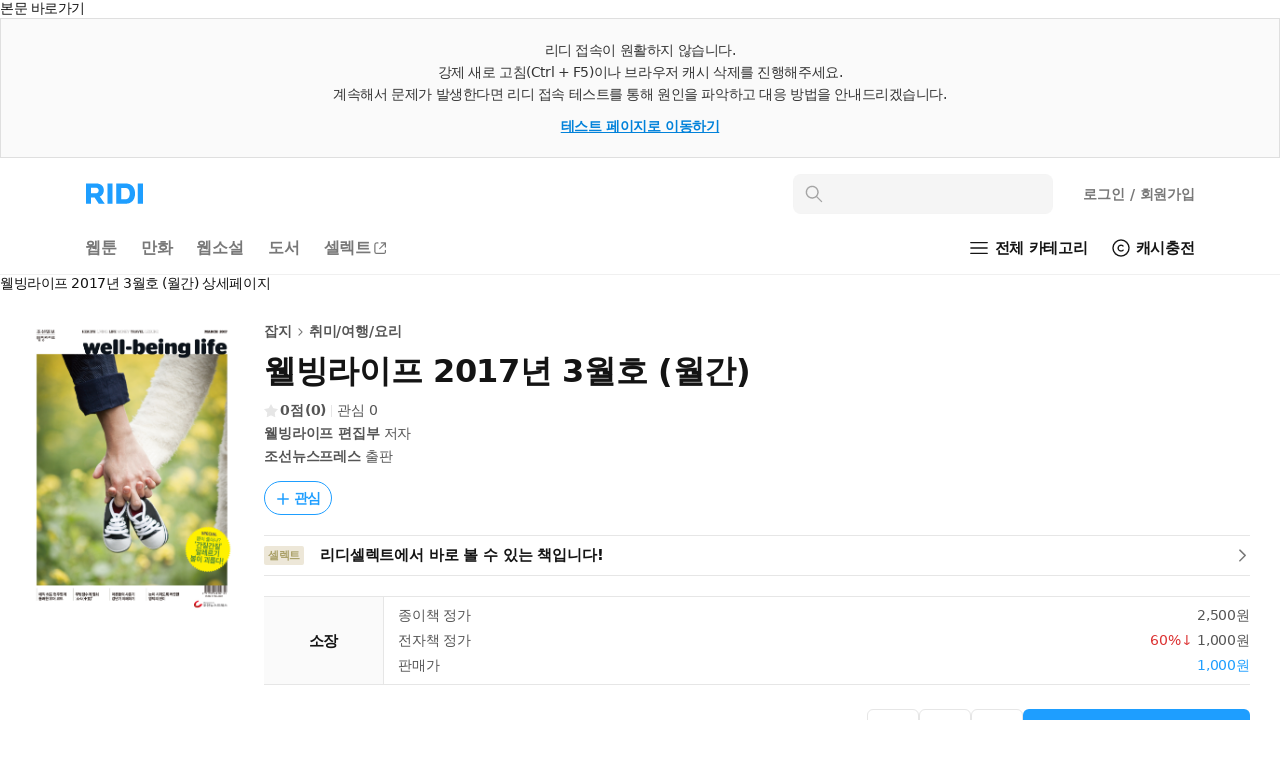

--- FILE ---
content_type: text/html; charset=UTF-8
request_url: https://ridibooks.com/books/486000673?_rdt_sid=detail_series&_rdt_idx=86
body_size: 126834
content:
<!DOCTYPE html>
<html lang="ko">
<head prefix="og: http://ogp.me/ns# fb: http://ogp.me/ns/fb# books: http://ogp.me/ns/books#">
  <script type="text/javascript">
!function(e,t){"object"==typeof exports&&"undefined"!=typeof module?t():"function"==typeof define&&define.amd?define(t):t()}(0,function(){"use strict";function e(e){var t=this.constructor;return this.then(function(n){return t.resolve(e()).then(function(){return n})},function(n){return t.resolve(e()).then(function(){return t.reject(n)})})}function t(e){return new this(function(t,n){function r(e,n){if(n&&("object"==typeof n||"function"==typeof n)){var f=n.then;if("function"==typeof f)return void f.call(n,function(t){r(e,t)},function(n){o[e]={status:"rejected",reason:n},0==--i&&t(o)})}o[e]={status:"fulfilled",value:n},0==--i&&t(o)}if(!e||"undefined"==typeof e.length)return n(new TypeError(typeof e+" "+e+" is not iterable(cannot read property Symbol(Symbol.iterator))"));var o=Array.prototype.slice.call(e);if(0===o.length)return t([]);for(var i=o.length,f=0;o.length>f;f++)r(f,o[f])})}function n(e,t){this.name="AggregateError",this.errors=e,this.message=t||""}function r(e){var t=this;return new t(function(r,o){if(!e||"undefined"==typeof e.length)return o(new TypeError("Promise.any accepts an array"));var i=Array.prototype.slice.call(e);if(0===i.length)return o();for(var f=[],u=0;i.length>u;u++)try{t.resolve(i[u]).then(r)["catch"](function(e){f.push(e),f.length===i.length&&o(new n(f,"All promises were rejected"))})}catch(c){o(c)}})}function o(e){return!(!e||"undefined"==typeof e.length)}function i(){}function f(e){if(!(this instanceof f))throw new TypeError("Promises must be constructed via new");if("function"!=typeof e)throw new TypeError("not a function");this._state=0,this._handled=!1,this._value=undefined,this._deferreds=[],s(e,this)}function u(e,t){for(;3===e._state;)e=e._value;0!==e._state?(e._handled=!0,f._immediateFn(function(){var n=1===e._state?t.onFulfilled:t.onRejected;if(null!==n){var r;try{r=n(e._value)}catch(o){return void a(t.promise,o)}c(t.promise,r)}else(1===e._state?c:a)(t.promise,e._value)})):e._deferreds.push(t)}function c(e,t){try{if(t===e)throw new TypeError("A promise cannot be resolved with itself.");if(t&&("object"==typeof t||"function"==typeof t)){var n=t.then;if(t instanceof f)return e._state=3,e._value=t,void l(e);if("function"==typeof n)return void s(function(e,t){return function(){e.apply(t,arguments)}}(n,t),e)}e._state=1,e._value=t,l(e)}catch(r){a(e,r)}}function a(e,t){e._state=2,e._value=t,l(e)}function l(e){2===e._state&&0===e._deferreds.length&&f._immediateFn(function(){e._handled||f._unhandledRejectionFn(e._value)});for(var t=0,n=e._deferreds.length;n>t;t++)u(e,e._deferreds[t]);e._deferreds=null}function s(e,t){var n=!1;try{e(function(e){n||(n=!0,c(t,e))},function(e){n||(n=!0,a(t,e))})}catch(r){if(n)return;n=!0,a(t,r)}}n.prototype=Error.prototype;var d=setTimeout;f.prototype["catch"]=function(e){return this.then(null,e)},f.prototype.then=function(e,t){var n=new this.constructor(i);return u(this,new function(e,t,n){this.onFulfilled="function"==typeof e?e:null,this.onRejected="function"==typeof t?t:null,this.promise=n}(e,t,n)),n},f.prototype["finally"]=e,f.all=function(e){return new f(function(t,n){function r(e,o){try{if(o&&("object"==typeof o||"function"==typeof o)){var u=o.then;if("function"==typeof u)return void u.call(o,function(t){r(e,t)},n)}i[e]=o,0==--f&&t(i)}catch(c){n(c)}}if(!o(e))return n(new TypeError("Promise.all accepts an array"));var i=Array.prototype.slice.call(e);if(0===i.length)return t([]);for(var f=i.length,u=0;i.length>u;u++)r(u,i[u])})},f.any=r,f.allSettled=t,f.resolve=function(e){return e&&"object"==typeof e&&e.constructor===f?e:new f(function(t){t(e)})},f.reject=function(e){return new f(function(t,n){n(e)})},f.race=function(e){return new f(function(t,n){if(!o(e))return n(new TypeError("Promise.race accepts an array"));for(var r=0,i=e.length;i>r;r++)f.resolve(e[r]).then(t,n)})},f._immediateFn="function"==typeof setImmediate&&function(e){setImmediate(e)}||function(e){d(e,0)},f._unhandledRejectionFn=function(e){void 0!==console&&console&&console.warn("Possible Unhandled Promise Rejection:",e)};var p=function(){if("undefined"!=typeof self)return self;if("undefined"!=typeof window)return window;if("undefined"!=typeof global)return global;throw Error("unable to locate global object")}();"function"!=typeof p.Promise?p.Promise=f:(p.Promise.prototype["finally"]||(p.Promise.prototype["finally"]=e),p.Promise.allSettled||(p.Promise.allSettled=t),p.Promise.any||(p.Promise.any=r))});
</script>
<script>
  window.ridiEventClient = {};
  window.ridiEventClient.loadPromise = new Promise(function (resolve, reject) {
    window.ridiEventClient.loadResolve = resolve;
    window.ridiEventClient.loadReject = reject;
  });
  window.ridiEventClient.sendCustomEvent = function () {
    var args = arguments;
    window.ridiEventClient.loadPromise.then(function () {
      window.ridiEventClient.sendCustomEvent.apply(window.ridiEventClient, args);
    });
  };
</script>
    <meta http-equiv="X-UA-Compatible" content="IE=Edge">
  <meta charset="utf-8"/>
  <meta name="format-detection" content="telephone=no">

  
  
  
  <meta name="viewport" content="width=device-width">
    <meta name="keywords" content="ebook,전자책,잡지,취미/여행/요리,웰빙라이프 편집부,조선뉴스프레스" />
<meta name="description" content="웰빙라이프 2017년 3월호 (월간) 작품소개: 2004년 12월호를 시작으로 출범한 『조선일보 웰빙라이프』는 대한민국 1등 신문 조선일보와 국내 최고의 매거진을 만들고 있는 조선뉴스프레스의 콘텐츠로 이루어집니다. &#039;여성조선&#039;, &#039;월간산&#039;, &#039;헬스조선&#039;, &#039;이코노미조선&#039; 에 소개된 헬스, 리빙, 뷰티, 투어 등의 하이라이트를 『조선일보 웰빙라이프』에서 한눈에 만날 수 있습니다...." />

<meta property="fb:app_id" content="208688205808637" />

<meta name="twitter:card" content="summary_large_image" />
<meta name="twitter:site" content="@ridi_twt" />

<meta property="og:site_name" content="리디" />
<meta property="og:type" content="books.book" />
<meta property="og:url" content="https://ridibooks.com/books/486000673" />
<meta property="og:title" content="웰빙라이프 2017년 3월호 (월간)" />
<meta property="og:image" content="https://img.ridicdn.net/cover/486000673/xxlarge#1" />
<meta property="og:description" content="웰빙라이프 2017년 3월호 (월간) 작품소개: 2004년 12월호를 시작으로 출범한 『조선일보 웰빙라이프』는 대한민국 1등 신문 조선일보와 국내 최고의 매거진을 만들고 있는 조선뉴스프레스의 콘텐츠로 이루어집니다. &#039;여성조선&#039;, &#039;월간산&#039;, &#039;헬스조선&#039;, &#039;이코노미조선&#039; 에 소개된 헬스, 리빙, 뷰티, 투어 등의 하이라이트를 『조선일보 웰빙라이프』에서 한눈에 만날 수 있습니다...." />

<meta property="books:isbn" content="1000000000" />
<meta property="books:rating:value" content="0" />
<meta property="books:rating:scale" content="5" />
<meta property="books:rating:normalized_value" content="0" />

<link rel="canonical" href="https://ridibooks.com/books/486000673" />
<link rel="image_src" type="image/png" href="https://img.ridicdn.net/cover/486000673/xxlarge#1" />
  <link rel="shortcut icon" href="https://static.ridicdn.net/books-backend/p/9e08a1/books/dist/favicon/favicon-48x48.ico?20220405" />
<link rel="icon" href="https://static.ridicdn.net/books-backend/p/9e08a1/books/dist/favicon/favicon-48x48.ico?20220405" />

<link rel="apple-touch-icon" sizes="57x57" href="https://static.ridicdn.net/books-backend/p/9e08a1/books/dist/favicon/apple-touch-icon-57x57.png?20220405" />
<link rel="apple-touch-icon" sizes="60x60" href="https://static.ridicdn.net/books-backend/p/9e08a1/books/dist/favicon/apple-touch-icon-60x60.png?20220405" />
<link rel="apple-touch-icon" sizes="72x72" href="https://static.ridicdn.net/books-backend/p/9e08a1/books/dist/favicon/apple-touch-icon-72x72.png?20220405" />
<link rel="apple-touch-icon" sizes="76x76" href="https://static.ridicdn.net/books-backend/p/9e08a1/books/dist/favicon/apple-touch-icon-76x76.png?20220405" />
<link rel="apple-touch-icon" sizes="114x114" href="https://static.ridicdn.net/books-backend/p/9e08a1/books/dist/favicon/apple-touch-icon-114x114.png?20220405" />
<link rel="apple-touch-icon" sizes="120x120" href="https://static.ridicdn.net/books-backend/p/9e08a1/books/dist/favicon/apple-touch-icon-120x120.png?20220405" />
<link rel="apple-touch-icon" sizes="144x144" href="https://static.ridicdn.net/books-backend/p/9e08a1/books/dist/favicon/apple-touch-icon-144x144.png?20220405" />
<link rel="apple-touch-icon" sizes="152x152" href="https://static.ridicdn.net/books-backend/p/9e08a1/books/dist/favicon/apple-touch-icon-152x152.png?20220405" />
<link rel="apple-touch-icon" sizes="167x167" href="https://static.ridicdn.net/books-backend/p/9e08a1/books/dist/favicon/apple-touch-icon-167x167.png?20220405" />
<link rel="apple-touch-icon" sizes="180x180" href="https://static.ridicdn.net/books-backend/p/9e08a1/books/dist/favicon/apple-touch-icon-180x180.png?20220405" />

<link rel="icon" type="image/png" sizes="16x16" href="https://static.ridicdn.net/books-backend/p/9e08a1/books/dist/favicon/favicon-16x16.png?20220405" />
<link rel="icon" type="image/png" sizes="32x32" href="https://static.ridicdn.net/books-backend/p/9e08a1/books/dist/favicon/favicon-32x32.png?20220405" />
<link rel="icon" type="image/png" sizes="48x48" href="https://static.ridicdn.net/books-backend/p/9e08a1/books/dist/favicon/favicon-48x48.png?20220405" />
<link rel="icon" type="image/png" sizes="96x96" href="https://static.ridicdn.net/books-backend/p/9e08a1/books/dist/favicon/favicon-96x96.png?20220405" />
<link rel="icon" type="image/png" sizes="128x128" href="https://static.ridicdn.net/books-backend/p/9e08a1/books/dist/favicon/favicon-128x128.png?20220405" />
<link rel="icon" type="image/png" sizes="192x192" href="https://static.ridicdn.net/books-backend/p/9e08a1/books/dist/favicon/favicon-192x192.png?20220405" />
<link rel="icon" type="image/png" sizes="196x196" href="https://static.ridicdn.net/books-backend/p/9e08a1/books/dist/favicon/favicon-196x196.png?20220405" />
<link rel="icon" type="image/png" sizes="256x256" href="https://static.ridicdn.net/books-backend/p/9e08a1/books/dist/favicon/favicon-256x256.png?20220405" />
<link rel="icon" type="image/png" sizes="512x512" href="https://static.ridicdn.net/books-backend/p/9e08a1/books/dist/favicon/favicon-512x512.png?20220405" />

<meta name="msapplication-TileImage" content="https://static.ridicdn.net/books-backend/p/9e08a1/books/dist/favicon/mstile-144x144.png"/>
<meta name="msapplication-TileColor" content="#ffffff"/>
<meta name="theme-color" content="#ffffff">
      <title>웰빙라이프 2017년 3월호 (월간) - 잡지 - 전자책 - 리디</title>
  
    <link title="리디 검색" rel="search" type="application/opensearchdescription+xml" href="https://static.ridicdn.net/books-backend/p/9e08a1/xml/open_search_description.xml?20260121143847">

    <link rel="stylesheet" href="https://static.ridicdn.net/books-backend/p/9e08a1/books/dist/css/common/pretendard.css?20260121144005"/>
  <link rel="stylesheet" href="https://static.ridicdn.net/books-backend/p/9e08a1/books/dist/css/common/pretendard-std.css?20260121144005"/>
  <link rel="stylesheet" href="https://static.ridicdn.net/books-backend/p/9e08a1/books/dist/css/common/pretendard-jp.css?20260121144005"/>
            <link rel="stylesheet" href="https://static.ridicdn.net/books-backend/p/9e08a1/books/dist/css/page_base_renewal.css?20260121143954"/>
    <link rel="stylesheet" href="https://static.ridicdn.net/books-backend/p/9e08a1/books/dist/css/external_base/external_base.css?20260121144006"/>
  <link rel="stylesheet" href="https://static.ridicdn.net/books-backend/p/9e08a1/store/dist/modal.css?20260121143955"/>
  <link rel="stylesheet" href="https://static.ridicdn.net/books-backend/p/9e08a1/store/dist/base.css?20260121143954"/>
    <link rel="stylesheet" href="https://static.ridicdn.net/books-backend/p/9e08a1/books/dist/css/common/pretendard.css?20260121144005"/>
  <link rel="stylesheet" href="https://static.ridicdn.net/books-backend/p/9e08a1/books/dist/css/common/pretendard-std.css?20260121144005"/>
  <link rel="stylesheet" href="https://static.ridicdn.net/books-backend/p/9e08a1/books/dist/css/common/pretendard-jp.css?20260121144005"/>
  <link rel="stylesheet" href="https://static.ridicdn.net/books-backend/p/9e08a1/books/dist/css/common/dialog.css?20260121144005"/>
  <link rel="stylesheet" href="https://static.ridicdn.net/books-backend/p/9e08a1/books/dist/css/page_detail_renewal.css?20260121143959"/>
  <link rel="stylesheet" href="https://static.ridicdn.net/books-backend/p/9e08a1/books/dist/css/review.macro.css?20260121144005"/>
  <link rel="stylesheet" href="https://static.ridicdn.net/books-backend/p/9e08a1/books/dist/css/magnific-popup.css?20260105115958"/>
  <link rel="stylesheet" href="https://static.ridicdn.net/books-backend/p/9e08a1/store/dist/bookDetail.css?20260121143954"/>
  <style>
    /* maginific-popup 을 위한 스타일 */
    .mfp-bg, .mfp-wrap{
      z-index: 9900;
    }

    .some_deal_rent {
      display: inline-block;
      text-indent: -444px;
      font-size: 0;
      overflow: hidden;
      background: url(data:image/svg+xml,%3Csvg%20viewBox%3D%220%200%20104%2048%22%20xmlns%3D%22http%3A//www.w3.org/2000/svg%22%20fill%3D%22%234E55A2%22%3E%3Cpath%20d%3D%22M90.096%204.806h12.975l-8.852%2013.166h8.336L85.498%2041.587l4.598-16.695h-8.111l8.111-20.086zM17.89%2015.607V8.239h4.229v7.368c1.785%202.005%203.574%204.054%205.405%206.06l-2.659%202.266-4.84-5.014-5.537%205.407-5.362-5.407-5.493%205.798c-.915-.828-1.831-1.613-2.704-2.442l6.104-6.67V8.236h4.229v7.369c1.046%201.22%202.179%202.397%203.227%203.619%201.177-1.219%202.266-2.397%203.401-3.617zm19.966%2027.248H21.203V28.599h16.653v14.256zm-12.557-3.403h8.415v-7.453h-8.415v7.453zm8.459-24.15h-7.193v-3.489h7.193V5.23c-1.264-.785-2.486-1.614-3.75-2.354.48-.96%201.046-1.918%201.569-2.876%202.092%201.045%204.272%202.048%206.365%203.096v21.841h-4.184v-9.635zm15.036%205.144h11.463v3.489H44.566V8.065h14.342v3.488H48.794v8.893zm6.846%2016.087h12.208v-4.575H55.64v-3.443h16.393v11.202H59.868v4.8h11.265L72.948%2048H55.64V36.533zM67.801%205.231c-1.219-.785-2.482-1.613-3.704-2.354L65.624%200l6.408%203.096v21.841h-4.231V5.231z%22/%3E%3C/svg%3E) center center no-repeat;
      background-size: 100% 100%;
      width: 26px;
      height: 12px;
      margin-left: 10px;
    }
  </style>
      <style data-emotion="rigrid 0 ty12ra 1pezfyh 1pd7leg 1viwhon 111o5ku 6e6diz 8xhlxw z05bqn 13fjb5k 1ua3bip 1ikuy42 adgp1s 1fgzfy7 j7qwjs 793i2n 4f46dt 19yqrmd r3ndwn ronlx5 q3jk9d f97ms0 79elbk epvm6 1g7i75x 1b3yvc2 bqpml1 18ect8g dnzvks 167im8l 1lg4bs 1oc23h7 8atqhb 1ksxbs2 1iikmpa abqlil lby2xw 15kvzxu 12xkanj 3297jm 1b5ugkd 1mhs6ix bt84gg fynarx kj1v50 1d5dh88 1n6ba54 18vi5ll j5fi0p 1cjq5o0 i6bazn kzglsd 49gqyk qr2m8p 1dtnjt5 8ycyyy skttdv yauigs t5n5wp 7d002h n0koxe vzx1yp 1kqmkmy 1utj7x0 elv3g7 bec1k7 zvwoh2 f84urf 15fcnk6 1vmtjzs q59cmi 1k6wwxk 2lh7dl 10wve6b nnj3q7 pkk2k1 yl5pfb gi41x3 1wzkn1v 14tsf2y 1e94iwo 1ty8zfs 130ie2u 1myc3bd 1vp3ahu b95f0i 1ut7k4i 1jrrsho 1r2w9w3 1n7qsm8 cihyru j4odie y8f6zo 1k3hba8 1sjbq2e bf8dw 3kkk8m 1k9ztz3 pobnr4 1sma1m6 1g156s0 2uabhy 3wgokl gs8vg3 2e30vs 1qx34im 1j3i1kr d8j2x1 jfc810 kpu0as jekr1u 198ye7o buvxoy i6jj95 38vqfk czjrou u14yif 3cgqr9 p3i2xh len560 n2wl6a 1sj1uw3 1kg2lm5 13xts61 1kkvzvu 1afp10f 11on0r0 18mao53 1tmcfvr 1xrfbmt qie7v4 15b9jen dduett 10mc125 1rqro6t sw6j3g r3hkas qbybxg 1hyfx7x 35ezg3 ku8yov cq3t1p 1y33nhd 1gju6z8 1u0y8pf wmo4z3 llvnha l1lb2g eb3l3f ifep4j 7cxya3 rsi51 nb2z2f 1669s0g hegbpw 1d91fcw z7c5pd xq7rha abkwej 193vf7d 1pi5x75 6wybxf 19rv3ba eo26ev 1kgziy2 1db44yl 1no88ex mrsdjd"> *:not(#Ʌ):not(#Ʌ) .rigrid-ty12ra{font-size:14px;overflow-wrap:break-word;word-break:break-word;line-height:normal;margin:0;padding:0;color:#141414;font-family:Pretendard Variable,Pretendard Std Variable,Pretendard JP Variable,-apple-system,BlinkMacSystemFont,system-ui,Roboto,Helvetica Neue,Segoe UI,Apple SD Gothic Neo,Noto Sans KR,Malgun Gothic,Apple Color Emoji,Segoe UI Emoji,Segoe UI Symbol,sans-serif;font-weight:400;letter-spacing:-0.01em;-webkit-font-smoothing:antialiased;-moz-osx-font-smoothing:grayscale;-webkit-text-size-adjust:100%;-moz-text-size-adjust:100%;-ms-text-size-adjust:100%;}*:not(#Ʌ):not(#Ʌ) .rigrid-ty12ra *{margin:0;padding:0;color:inherit;font:inherit;letter-spacing:-0.01em;}*:not(#Ʌ):not(#Ʌ) .rigrid-ty12ra *,*:not(#Ʌ):not(#Ʌ) .rigrid-ty12ra *::after,*:not(#Ʌ):not(#Ʌ) .rigrid-ty12ra *::before{box-sizing:border-box;-moz-osx-font-smoothing:grayscale;-webkit-font-smoothing:antialiased;}*:not(#Ʌ):not(#Ʌ) .rigrid-ty12ra table{border-collapse:collapse;border-spacing:0;}*:not(#Ʌ):not(#Ʌ) .rigrid-ty12ra img,*:not(#Ʌ):not(#Ʌ) .rigrid-ty12ra picture,*:not(#Ʌ):not(#Ʌ) .rigrid-ty12ra video,*:not(#Ʌ):not(#Ʌ) .rigrid-ty12ra canvas,*:not(#Ʌ):not(#Ʌ) .rigrid-ty12ra svg{display:block;max-width:100%;}*:not(#Ʌ):not(#Ʌ) .rigrid-ty12ra hr,*:not(#Ʌ):not(#Ʌ) .rigrid-ty12ra p{margin:0;padding:0;}*:not(#Ʌ):not(#Ʌ) .rigrid-ty12ra button{cursor:pointer;-webkit-user-select:none;-moz-user-select:none;-ms-user-select:none;-webkit-user-select:none;-moz-user-select:none;-ms-user-select:none;user-select:none;-webkit-appearance:none;-moz-appearance:none;-ms-appearance:none;appearance:none;background:none;box-shadow:none;border:0;border-radius:0;margin:0;padding:0;}*:not(#Ʌ):not(#Ʌ) .rigrid-ty12ra input{-webkit-appearance:none;-moz-appearance:none;-ms-appearance:none;appearance:none;background:none;box-shadow:none;border:0;border-radius:0;margin:0;padding:0;}*:not(#Ʌ):not(#Ʌ) .rigrid-ty12ra input::-ms-clear{display:none;}*:not(#Ʌ):not(#Ʌ) .rigrid-ty12ra input::-webkit-search-cancel-button{display:none;}*:not(#Ʌ):not(#Ʌ) .rigrid-ty12ra input:focus{outline:none;}*:not(#Ʌ):not(#Ʌ) .rigrid-ty12ra input::-webkit-outer-spin-button,*:not(#Ʌ):not(#Ʌ) .rigrid-ty12ra input::-webkit-inner-spin-button{-webkit-appearance:none;margin:0;}*:not(#Ʌ):not(#Ʌ) .rigrid-ty12ra input[type='number']{-moz-appearance:textfield;}*:not(#Ʌ):not(#Ʌ) .rigrid-ty12ra ul{list-style-type:none;margin:0;padding:0;}*:not(#Ʌ):not(#Ʌ) .rigrid-ty12ra li{line-height:initial;}*:not(#Ʌ):not(#Ʌ) .rigrid-ty12ra a{cursor:pointer;}*:not(#Ʌ):not(#Ʌ) .rigrid-ty12ra a:where(:link,:visited){-webkit-text-decoration:none;text-decoration:none;} *:not(#Ʌ):not(#Ʌ):not(#Ʌ) .rigrid-1pezfyh{padding:30px 0 24px 30px;} *:not(#Ʌ):not(#Ʌ):not(#Ʌ) .rigrid-1pd7leg{display:-webkit-box;display:-webkit-flex;display:-ms-flexbox;display:flex;-webkit-align-items:center;-webkit-box-align:center;-ms-flex-align:center;align-items:center;color:#141414;margin-bottom:16px;font-size:14px;font-weight:700;line-height:17px;-webkit-transition:opacity 0.4s ease;transition:opacity 0.4s ease;}@media (hover:hover) and (pointer:fine){*:not(#Ʌ):not(#Ʌ):not(#Ʌ) .rigrid-1pd7leg:hover{opacity:0.6;}} *:not(#Ʌ):not(#Ʌ):not(#Ʌ) .rigrid-1viwhon{font-size:10px;padding-left:2px;} *:not(#Ʌ):not(#Ʌ):not(#Ʌ) .rigrid-111o5ku{-webkit-transform:rotate(0deg);-moz-transform:rotate(0deg);-ms-transform:rotate(0deg);transform:rotate(0deg);} *:not(#Ʌ):not(#Ʌ):not(#Ʌ) .rigrid-6e6diz{display:grid;gap:8px;list-style-type:none;counter-reset:ranking;} *:not(#Ʌ):not(#Ʌ):not(#Ʌ) .rigrid-8xhlxw{display:grid;grid-template-columns:17px 1fr;gap:12px;font-size:14px;font-weight:500;line-height:17px;}*:not(#Ʌ):not(#Ʌ):not(#Ʌ) .rigrid-8xhlxw::before{counter-increment:ranking;content:counter(ranking);color:#DC3232;font-weight:700;} *:not(#Ʌ):not(#Ʌ):not(#Ʌ) .rigrid-z05bqn{color:#555555;overflow:hidden;text-overflow:ellipsis;white-space:nowrap;-webkit-transition:opacity 0.4s ease;transition:opacity 0.4s ease;}@media (hover:hover) and (pointer:fine){*:not(#Ʌ):not(#Ʌ):not(#Ʌ) .rigrid-z05bqn:hover{opacity:0.6;}} *:not(#Ʌ):not(#Ʌ):not(#Ʌ) .rigrid-13fjb5k{padding:0 30px;}*:not(#Ʌ):not(#Ʌ):not(#Ʌ) .rigrid-13fjb5k>*{margin-bottom:80px;} *:not(#Ʌ):not(#Ʌ):not(#Ʌ) .rigrid-1ua3bip{padding:6px 0 16px;font-size:22px;line-height:26px;letter-spacing:-0.01em;font-weight:700;color:#141414;} *:not(#Ʌ):not(#Ʌ):not(#Ʌ) .rigrid-1ikuy42{display:-webkit-box;display:-webkit-flex;display:-ms-flexbox;display:flex;padding-bottom:16px;width:100%;border-top:2px solid #787878;}*:not(#Ʌ):not(#Ʌ):not(#Ʌ) .rigrid-1ikuy42>button:not(:last-of-type){border-right:1px solid #cccccc;} *:not(#Ʌ):not(#Ʌ):not(#Ʌ) .rigrid-adgp1s{width:100%;color:#141414;background-color:#ffffff;font-size:18px;font-weight:700;line-height:22px;white-space:nowrap;padding:17px 0 15px;} *:not(#Ʌ):not(#Ʌ):not(#Ʌ) .rigrid-1fgzfy7{width:100%;color:#a5a5a5;background-color:#f5f5f5;font-size:18px;font-weight:700;line-height:22px;white-space:nowrap;padding:17px 0 14px;border-bottom:1px solid #cccccc;} *:not(#Ʌ):not(#Ʌ):not(#Ʌ) .rigrid-j7qwjs{display:-webkit-box;display:-webkit-flex;display:-ms-flexbox;display:flex;-webkit-flex-direction:column;-ms-flex-direction:column;flex-direction:column;} *:not(#Ʌ):not(#Ʌ):not(#Ʌ) .rigrid-793i2n{display:-webkit-box;display:-webkit-flex;display:-ms-flexbox;display:flex;-webkit-box-flex-wrap:wrap;-webkit-flex-wrap:wrap;-ms-flex-wrap:wrap;flex-wrap:wrap;-webkit-align-items:center;-webkit-box-align:center;-ms-flex-align:center;align-items:center;row-gap:8px;margin-bottom:16px;} *:not(#Ʌ):not(#Ʌ):not(#Ʌ) .rigrid-4f46dt{display:-webkit-box;display:-webkit-flex;display:-ms-flexbox;display:flex;-webkit-align-items:flex-end;-webkit-box-align:flex-end;-ms-flex-align:flex-end;align-items:flex-end;max-width:100%;-webkit-box-flex-wrap:wrap;-webkit-flex-wrap:wrap;-ms-flex-wrap:wrap;flex-wrap:wrap;gap:4px;margin-right:10px;}*:not(#Ʌ):not(#Ʌ):not(#Ʌ) .rigrid-4f46dt:hover{opacity:0.6;} *:not(#Ʌ):not(#Ʌ):not(#Ʌ) .rigrid-19yqrmd{font-size:22px;line-height:26px;font-weight:700;letter-spacing:-0.01em;max-width:100%;-webkit-flex-shrink:0;-ms-flex-negative:0;flex-shrink:0;color:#141414;} *:not(#Ʌ):not(#Ʌ):not(#Ʌ) .rigrid-r3ndwn{display:-webkit-box;display:-webkit-flex;display:-ms-flexbox;display:flex;-webkit-align-items:center;-webkit-box-align:center;-ms-flex-align:center;align-items:center;padding:8px 8.5px 7px;color:#1E9EFF;border:1px solid currentColor;border-radius:30px;font-weight:600;font-size:14px;line-height:17px;}@media (hover:hover) and (pointer:fine){*:not(#Ʌ):not(#Ʌ):not(#Ʌ) .rigrid-r3ndwn:hover{color:#0080f6;}} *:not(#Ʌ):not(#Ʌ):not(#Ʌ) .rigrid-ronlx5{position:relative;margin-right:3px;-webkit-flex:0 0 auto;-ms-flex:0 0 auto;flex:0 0 auto;} *:not(#Ʌ):not(#Ʌ):not(#Ʌ) .rigrid-q3jk9d{opacity:0;width:14px;height:14px;}*:not(#Ʌ):not(#Ʌ):not(#Ʌ) .rigrid-q3jk9d:not(:first-of-type){position:absolute;top:0;left:0;} *:not(#Ʌ):not(#Ʌ):not(#Ʌ) .rigrid-f97ms0{opacity:1;width:14px;height:14px;}*:not(#Ʌ):not(#Ʌ):not(#Ʌ) .rigrid-f97ms0:not(:first-of-type){position:absolute;top:0;left:0;} *:not(#Ʌ):not(#Ʌ):not(#Ʌ) .rigrid-79elbk{position:relative;} *:not(#Ʌ):not(#Ʌ):not(#Ʌ) .rigrid-epvm6{white-space:nowrap;} *:not(#Ʌ):not(#Ʌ):not(#Ʌ) .rigrid-1g7i75x{display:-webkit-box;display:-webkit-flex;display:-ms-flexbox;display:flex;-webkit-box-pack:end;-ms-flex-pack:end;-webkit-justify-content:flex-end;justify-content:flex-end;-webkit-align-items:center;-webkit-box-align:center;-ms-flex-align:center;align-items:center;padding:12px 0;border-bottom:1px solid #f0f0f0;font-weight:400;font-size:14px;line-height:17px;color:#787878;} *:not(#Ʌ):not(#Ʌ):not(#Ʌ) .rigrid-1b3yvc2{color:#a5a5a5;} *:not(#Ʌ):not(#Ʌ):not(#Ʌ) .rigrid-bqpml1{display:-webkit-box;display:-webkit-flex;display:-ms-flexbox;display:flex;-webkit-align-items:center;-webkit-box-align:center;-ms-flex-align:center;align-items:center;margin-left:6px;border:1px solid #cccccc;padding:5px 4px 5px 7px;border-radius:4px;font-weight:700;font-size:12px;line-height:14px;-webkit-transition:opacity 0.4s ease;transition:opacity 0.4s ease;}@media (hover:hover) and (pointer:fine){*:not(#Ʌ):not(#Ʌ):not(#Ʌ) .rigrid-bqpml1:hover{opacity:0.6;}} *:not(#Ʌ):not(#Ʌ):not(#Ʌ) .rigrid-18ect8g{padding-top:16px;} *:not(#Ʌ):not(#Ʌ):not(#Ʌ) .rigrid-dnzvks{display:-webkit-box;display:-webkit-flex;display:-ms-flexbox;display:flex;-webkit-box-pack:justify;-webkit-justify-content:space-between;justify-content:space-between;padding:7px 0 11px;font-weight:700;font-size:18px;line-height:21px;color:#141414;} *:not(#Ʌ):not(#Ʌ):not(#Ʌ) .rigrid-167im8l{font-size:16px;font-weight:500;line-height:19px;color:#a5a5a5;}  *:not(#Ʌ):not(#Ʌ):not(#Ʌ) .rigrid-1oc23h7 .b-1hkmplz{position:absolute;inset:0;}@media (min-width:768px){*:not(#Ʌ):not(#Ʌ):not(#Ʌ) .rigrid-1oc23h7 .b-1hkmplz{display:none;}}*:not(#Ʌ):not(#Ʌ):not(#Ʌ) .rigrid-1oc23h7 .b-29qxzc{width:100%;box-sizing:content-box;color:transparent;text-indent:100%;white-space:nowrap;overflow:hidden;-webkit-user-select:none;-moz-user-select:none;-ms-user-select:none;user-select:none;}*:not(#Ʌ):not(#Ʌ):not(#Ʌ) .rigrid-1oc23h7 .b-ona580{position:relative;display:-webkit-box;display:-webkit-flex;display:-ms-flexbox;display:flex;-webkit-flex-direction:column;-ms-flex-direction:column;flex-direction:column;-webkit-align-items:flex-start;-webkit-box-align:flex-start;-ms-flex-align:flex-start;align-items:flex-start;}*:not(#Ʌ):not(#Ʌ):not(#Ʌ) .rigrid-1oc23h7 .b-lyemeb{position:relative;-webkit-align-self:stretch;-ms-flex-item-align:stretch;align-self:stretch;width:100%;padding-bottom:144.80519480519482%;}*:not(#Ʌ):not(#Ʌ):not(#Ʌ) .rigrid-1oc23h7 .b-1ig7vym{background:#f5f5f5;border-radius:4px;}*:not(#Ʌ):not(#Ʌ):not(#Ʌ) .rigrid-1oc23h7 .b-12tcxyg{color:transparent;text-indent:100%;white-space:nowrap;overflow:hidden;-webkit-user-select:none;-moz-user-select:none;-ms-user-select:none;user-select:none;}*:not(#Ʌ):not(#Ʌ):not(#Ʌ) .rigrid-1oc23h7 .b-1kvf8k7{width:100%;height:0;padding-bottom:144.80519480519482%;}*:not(#Ʌ):not(#Ʌ):not(#Ʌ) .rigrid-1oc23h7 .b-jo2clr{width:102px;height:18px;}*:not(#Ʌ):not(#Ʌ):not(#Ʌ) .rigrid-1oc23h7 .b-voz78a{width:80px;height:16px;margin-top:3px;}*:not(#Ʌ):not(#Ʌ):not(#Ʌ) .rigrid-1oc23h7 .b-6llird{width:60px;height:14px;margin-top:5px;}*:not(#Ʌ):not(#Ʌ):not(#Ʌ) .rigrid-1oc23h7 .b-1jvfftf{width:40px;height:14px;margin-top:3px;}*:not(#Ʌ):not(#Ʌ):not(#Ʌ) .rigrid-1oc23h7 .b-8zlj2v{width:70px;height:13px;margin-top:5px;}*:not(#Ʌ):not(#Ʌ):not(#Ʌ) .rigrid-1oc23h7 .b-yf30yq{width:70px;height:13px;margin-top:3px;}*:not(#Ʌ):not(#Ʌ):not(#Ʌ) .rigrid-1oc23h7 .b-r14stf{position:absolute;top:4px;right:4px;font-size:22px;-webkit-print-color-scheme:only light;color-scheme:only light;}*:not(#Ʌ):not(#Ʌ):not(#Ʌ) .rigrid-1oc23h7 .b-1uz89h3{display:-webkit-box;display:-webkit-flex;display:-ms-flexbox;display:flex;-webkit-box-pack:center;-ms-flex-pack:center;-webkit-justify-content:center;justify-content:center;-webkit-align-items:center;-webkit-box-align:center;-ms-flex-align:center;align-items:center;text-align:center;color:#ffffff;font-weight:700;letter-spacing:-0.02em;white-space:nowrap;min-width:23px;height:23px;}*:not(#Ʌ):not(#Ʌ):not(#Ʌ) .rigrid-1oc23h7 .b-5hoj8w{position:absolute;left:0;bottom:0;display:-webkit-box;display:-webkit-flex;display:-ms-flexbox;display:flex;border-top-right-radius:4px;overflow:hidden;}*:not(#Ʌ):not(#Ʌ):not(#Ʌ) .rigrid-1oc23h7 .b-2kw7uu{width:auto;height:100%;}*:not(#Ʌ):not(#Ʌ):not(#Ʌ) .rigrid-1oc23h7 .b-yvs9ws{-webkit-mask-image:-webkit-radial-gradient(white,black);border-radius:4px;overflow:hidden;display:-webkit-box;display:-webkit-flex;display:-ms-flexbox;display:flex;-webkit-flex-direction:column;-ms-flex-direction:column;flex-direction:column;position:absolute;bottom:0;left:0;right:0;max-height:100%;}*:not(#Ʌ):not(#Ʌ):not(#Ʌ) .rigrid-1oc23h7 .b-24xt4l{position:absolute;top:0;left:0;-webkit-print-color-scheme:only light;color-scheme:only light;}*:not(#Ʌ):not(#Ʌ):not(#Ʌ) .rigrid-1oc23h7 .b-ato8m3{position:relative;width:47px;height:24px;display:-webkit-box;display:-webkit-flex;display:-ms-flexbox;display:flex;-webkit-align-items:center;-webkit-box-align:center;-ms-flex-align:center;align-items:center;-webkit-box-pack:center;-ms-flex-pack:center;-webkit-justify-content:center;justify-content:center;border-radius:4px 0;}*:not(#Ʌ):not(#Ʌ):not(#Ʌ) .rigrid-1oc23h7 .b-ato8m3::before{content:'';position:absolute;top:0;left:0;width:100%;height:100%;border:1px solid #ffffff;border-radius:inherit;opacity:0.1;}@media (min-width:768px){*:not(#Ʌ):not(#Ʌ):not(#Ʌ) .rigrid-1oc23h7 .b-ato8m3{width:61px;height:30px;}}*:not(#Ʌ):not(#Ʌ):not(#Ʌ) .rigrid-1oc23h7 .b-1bi277l{position:absolute;width:100%;height:100%;background-color:#000000;opacity:0.7;border-radius:inherit;}*:not(#Ʌ):not(#Ʌ):not(#Ʌ) .rigrid-1oc23h7 .b-1qs8pli{-webkit-flex-shrink:0;-ms-flex-negative:0;flex-shrink:0;width:39px;height:12px;z-index:1;}@media (min-width:768px){*:not(#Ʌ):not(#Ʌ):not(#Ʌ) .rigrid-1oc23h7 .b-1qs8pli{width:49px;height:16px;}}*:not(#Ʌ):not(#Ʌ):not(#Ʌ) .rigrid-1oc23h7 .b-10j0xer{position:absolute;top:0;left:0;width:100px;max-width:100%;}*:not(#Ʌ):not(#Ʌ):not(#Ʌ) .rigrid-1oc23h7 .b-10j0xer::before{content:'';display:block;width:100%;padding-bottom:100%;background:linear-gradient(130.07deg,rgba(0,0,0,1) 12.26%,rgba(0,0,0,0) 52.51%);opacity:0.06;}*:not(#Ʌ):not(#Ʌ):not(#Ʌ) .rigrid-1oc23h7 .b-1im9gu6{position:absolute;top:10px;left:10px;width:25px;height:auto;}*:not(#Ʌ):not(#Ʌ):not(#Ʌ) .rigrid-1oc23h7 .b-11w9mr4{background:linear-gradient(
      90deg,rgba(0,0,0,0.06) 0%,rgba(0,0,0,0) 5.73%,rgba(0,0,0,0) 94.27%,rgba(0,0,0,0.06) 100%
    );background-color:rgba(255, 255, 255, 0.87);box-shadow:rgba(0, 0, 0, 0.15) 0 1px 1px 0;font-weight:700;color:rgba(0, 0, 0, 0.8);position:absolute;left:0;right:0;text-align:center;padding:6px 5px 5px 5px;bottom:27px;font-size:10px;line-height:12px;}*:not(#Ʌ):not(#Ʌ):not(#Ʌ) .rigrid-1oc23h7 .b-11w9mr4::before,*:not(#Ʌ):not(#Ʌ):not(#Ʌ) .rigrid-1oc23h7 .b-11w9mr4::after{content:'';display:block;position:absolute;left:0;right:0;height:1px;background:#283241;-webkit-background-clip:content-box;background-clip:content-box;opacity:0.1;box-sizing:content-box;}*:not(#Ʌ):not(#Ʌ):not(#Ʌ) .rigrid-1oc23h7 .b-11w9mr4::before{transform-origin:top;top:0;padding-top:1px;}*:not(#Ʌ):not(#Ʌ):not(#Ʌ) .rigrid-1oc23h7 .b-11w9mr4::after{transform-origin:bottom;bottom:0;padding-bottom:1px;}*:not(#Ʌ):not(#Ʌ):not(#Ʌ) .rigrid-1oc23h7 .b-11w9mr4::before,*:not(#Ʌ):not(#Ʌ):not(#Ʌ) .rigrid-1oc23h7 .b-11w9mr4::after{-webkit-transform:scale(1.5);-moz-transform:scale(1.5);-ms-transform:scale(1.5);transform:scale(1.5);}*:not(#Ʌ):not(#Ʌ):not(#Ʌ) .rigrid-1oc23h7 .b-719vri{opacity:0;background:#f5f5f5;}*:not(#Ʌ):not(#Ʌ):not(#Ʌ) .rigrid-1oc23h7 .b-x5hdf3{opacity:1;color:transparent;}*:not(#Ʌ):not(#Ʌ):not(#Ʌ) .rigrid-1oc23h7 .b-1cxsuwv{position:absolute;inset:0;width:100%;height:100%;object-fit:cover;object-position:center;}*:not(#Ʌ):not(#Ʌ):not(#Ʌ) .rigrid-1oc23h7 .b-1m9ep3u{width:100%;height:auto;}*:not(#Ʌ):not(#Ʌ):not(#Ʌ) .rigrid-1oc23h7 .b-lrh9k7{position:absolute;inset:0;width:100%;height:100%;object-fit:contain;object-position:left center;}*:not(#Ʌ):not(#Ʌ):not(#Ʌ) .rigrid-1oc23h7 .b-1mn5axs{position:absolute;inset:0;border-radius:4px;outline:1px solid rgba(0, 0, 0, 0.04);outline-offset:-1px;background:rgba(0, 0, 0, 0.04);}*:not(#Ʌ):not(#Ʌ):not(#Ʌ) .rigrid-1oc23h7 .b-12poz{position:relative;width:100%;padding-bottom:144.80519480519482%;}*:not(#Ʌ):not(#Ʌ):not(#Ʌ) .rigrid-1oc23h7 .b-1p995v6{width:100%;height:100%;}*:not(#Ʌ):not(#Ʌ):not(#Ʌ) .rigrid-1oc23h7 .b-4t08k0{display:block;color:#787878;font-size:13px;line-height:16px;letter-spacing:-0.01em;white-space:nowrap;overflow:hidden;text-overflow:ellipsis;overflow-wrap:break-word;}*:not(#Ʌ):not(#Ʌ):not(#Ʌ) .rigrid-1oc23h7 .b-1ktowau:hover{opacity:0.6;}*:not(#Ʌ):not(#Ʌ):not(#Ʌ) .rigrid-1oc23h7 .b-upnmmf{display:-webkit-box;display:-webkit-flex;display:-ms-flexbox;display:flex;margin-bottom:10px;}*:not(#Ʌ):not(#Ʌ):not(#Ʌ) .rigrid-1oc23h7 .b-4l65gd{display:block;display:-webkit-box;-webkit-line-clamp:2;-webkit-box-orient:vertical;overflow:hidden;text-overflow:ellipsis;word-break:keep-all;word-wrap:break-word;white-space:normal;max-height:calc(20px * 2);line-height:20px;width:100%;color:#787878;font-size:14px;overflow-wrap:break-word;}*:not(#Ʌ):not(#Ʌ):not(#Ʌ) .rigrid-1oc23h7 .b-jk2aq0{color:#787878;font-size:12px;line-height:14px;letter-spacing:-0.01em;overflow-wrap:break-word;}*:not(#Ʌ):not(#Ʌ):not(#Ʌ) .rigrid-1oc23h7 .b-o96tbl{width:100%;}*:not(#Ʌ):not(#Ʌ):not(#Ʌ) .rigrid-1oc23h7 .b-1int8gb{display:-webkit-box;display:-webkit-flex;display:-ms-flexbox;display:flex;-webkit-flex-direction:column;-ms-flex-direction:column;flex-direction:column;}*:not(#Ʌ):not(#Ʌ):not(#Ʌ) .rigrid-1oc23h7 .b-119b5ea{display:block;width:100%;height:100%;white-space:nowrap;overflow:hidden;text-overflow:ellipsis;color:#555555;}*:not(#Ʌ):not(#Ʌ):not(#Ʌ) .rigrid-1oc23h7 .b-119b5ea>*+*::before{content:'';display:inline-block;background:currentColor;width:2px;height:2px;margin:0 5px;border-radius:100%;vertical-align:top;margin-top:calc(0.6em - 1px);}*:not(#Ʌ):not(#Ʌ):not(#Ʌ) .rigrid-1oc23h7 .b-1xeqjj6{margin:0;display:-webkit-box;display:-webkit-flex;display:-ms-flexbox;display:flex;-webkit-flex-direction:column;-ms-flex-direction:column;flex-direction:column;-webkit-align-items:flex-start;-webkit-box-align:flex-start;-ms-flex-align:flex-start;align-items:flex-start;}*:not(#Ʌ):not(#Ʌ):not(#Ʌ) .rigrid-1oc23h7 .b-bbbyug{color:#1E9EFF;font-size:12px;line-height:13px;letter-spacing:-0.01em;margin-top:3px;}*:not(#Ʌ):not(#Ʌ):not(#Ʌ) .rigrid-1oc23h7 .b-bbbyug:first-of-type{margin-top:0;}*:not(#Ʌ):not(#Ʌ):not(#Ʌ) .rigrid-1oc23h7 .b-12ksqrb{color:#DC3232;margin-left:2px;}*:not(#Ʌ):not(#Ʌ):not(#Ʌ) .rigrid-1oc23h7 .b-xirbpx{color:#a5a5a5;margin-left:2px;-webkit-text-decoration:line-through;text-decoration:line-through;}*:not(#Ʌ):not(#Ʌ):not(#Ʌ) .rigrid-1oc23h7 .b-1m6gj3k::before{display:inline-block;content:'';margin:0 5px;width:2px;height:2px;border-radius:100%;background-color:#1E9EFF;vertical-align:middle;}*:not(#Ʌ):not(#Ʌ):not(#Ʌ) .rigrid-1oc23h7 .b-1hg0bll{color:#787878;font-size:12px;line-height:14px;letter-spacing:-0.01em;overflow-wrap:break-word;}*:not(#Ʌ):not(#Ʌ):not(#Ʌ) .rigrid-1oc23h7 .b-gssh48:hover{opacity:0.6;}*:not(#Ʌ):not(#Ʌ):not(#Ʌ) .rigrid-1oc23h7 .b-3r9rmq{display:inline-block;color:#787878;font-size:13px;line-height:16px;letter-spacing:-0.01em;overflow-wrap:break-word;}*:not(#Ʌ):not(#Ʌ):not(#Ʌ) .rigrid-1oc23h7 .b-4h8rvh{display:-webkit-inline-box;display:-webkit-inline-flex;display:-ms-inline-flexbox;display:inline-flex;-webkit-align-items:center;-webkit-box-align:center;-ms-flex-align:center;align-items:center;-webkit-box-pack:center;-ms-flex-pack:center;-webkit-justify-content:center;justify-content:center;vertical-align:text-top;margin-left:2px;border-radius:2px;background:#787878;width:22px;height:14px;}*:not(#Ʌ):not(#Ʌ):not(#Ʌ) .rigrid-1oc23h7 .b-4h8rvh::after{content:'완결';color:#ffffff;font-size:10px;font-weight:700;line-height:11px;letter-spacing:-0.02em;transform-origin:center center;-webkit-transform:scale(0.9);-moz-transform:scale(0.9);-ms-transform:scale(0.9);transform:scale(0.9);}*:not(#Ʌ):not(#Ʌ):not(#Ʌ) .rigrid-1oc23h7 .b-tj8fmd{display:-webkit-box;display:-webkit-flex;display:-ms-flexbox;display:flex;-webkit-align-items:center;-webkit-box-align:center;-ms-flex-align:center;align-items:center;color:#DC3232;font-size:12px;line-height:14px;letter-spacing:-0.01em;overflow-wrap:break-word;}*:not(#Ʌ):not(#Ʌ):not(#Ʌ) .rigrid-1oc23h7 .b-33j3mf{font-size:12px;margin:1px 1px 2px 0;}*:not(#Ʌ):not(#Ʌ):not(#Ʌ) .rigrid-1oc23h7 .b-1gp079d{margin-left:1px;color:#787878;}*:not(#Ʌ):not(#Ʌ):not(#Ʌ) .rigrid-1oc23h7 .b-1pmx6fy{color:#787878;}*:not(#Ʌ):not(#Ʌ):not(#Ʌ) .rigrid-1oc23h7 .b-10l5c2r{color:#cccccc;}*:not(#Ʌ):not(#Ʌ):not(#Ʌ) .rigrid-1oc23h7 .b-1fj4gry{display:-webkit-inline-box;display:-webkit-inline-flex;display:-ms-inline-flexbox;display:inline-flex;}*:not(#Ʌ):not(#Ʌ):not(#Ʌ) .rigrid-1oc23h7 .b-1lo6n4q{display:block;display:-webkit-box;-webkit-line-clamp:2;-webkit-box-orient:vertical;overflow:hidden;text-overflow:ellipsis;word-break:keep-all;word-wrap:break-word;white-space:normal;max-height:calc(18px * 2);line-height:18px;color:#141414;font-size:15px;letter-spacing:-0.01em;font-weight:500;word-break:break-all;}@media (max-width:767px){*:not(#Ʌ):not(#Ʌ):not(#Ʌ) .rigrid-1oc23h7 .b-4t08k0{margin-top:4px;}*:not(#Ʌ):not(#Ʌ):not(#Ʌ) .rigrid-1oc23h7 .b-29qxzc{padding-bottom:144.80519480519482%;height:57px;}*:not(#Ʌ):not(#Ʌ):not(#Ʌ) .rigrid-1oc23h7 .b-o96tbl{margin-top:6px;min-height:51px;padding-right:8px;}*:not(#Ʌ):not(#Ʌ):not(#Ʌ) .rigrid-1oc23h7 .b-1kvf8k7{margin-bottom:6px;}*:not(#Ʌ):not(#Ʌ):not(#Ʌ) .rigrid-1oc23h7 .b-voz78a{margin-top:3px;}}@media (min-width:768px){*:not(#Ʌ):not(#Ʌ):not(#Ʌ) .rigrid-1oc23h7 .b-r14stf{top:6px;right:6px;font-size:24px;}*:not(#Ʌ):not(#Ʌ):not(#Ʌ) .rigrid-1oc23h7 .b-1uz89h3{min-width:28px;height:28px;}*:not(#Ʌ):not(#Ʌ):not(#Ʌ) .rigrid-1oc23h7 .b-10j0xer{width:150px;}*:not(#Ʌ):not(#Ʌ):not(#Ʌ) .rigrid-1oc23h7 .b-1im9gu6{top:10px;left:10px;width:25px;}*:not(#Ʌ):not(#Ʌ):not(#Ʌ) .rigrid-1oc23h7 .b-11w9mr4{padding:8px;bottom:34px;font-size:13px;line-height:16px;}*:not(#Ʌ):not(#Ʌ):not(#Ʌ) .rigrid-1oc23h7 .b-11w9mr4::before,*:not(#Ʌ):not(#Ʌ):not(#Ʌ) .rigrid-1oc23h7 .b-11w9mr4::after{-webkit-transform:scale(2);-moz-transform:scale(2);-ms-transform:scale(2);transform:scale(2);}*:not(#Ʌ):not(#Ʌ):not(#Ʌ) .rigrid-1oc23h7 .b-4t08k0{font-size:14px;line-height:17px;}*:not(#Ʌ):not(#Ʌ):not(#Ʌ) .rigrid-1oc23h7 .b-tj8fmd{font-size:13px;line-height:16px;}*:not(#Ʌ):not(#Ʌ):not(#Ʌ) .rigrid-1oc23h7 .b-33j3mf{margin:3px 2px 2px 0;}*:not(#Ʌ):not(#Ʌ):not(#Ʌ) .rigrid-1oc23h7 .b-1lo6n4q{display:block;display:-webkit-box;-webkit-line-clamp:2;-webkit-box-orient:vertical;overflow:hidden;text-overflow:ellipsis;word-break:keep-all;word-wrap:break-word;white-space:normal;max-height:calc(19px * 2);line-height:19px;font-size:16px;word-break:break-all;}*:not(#Ʌ):not(#Ʌ):not(#Ʌ) .rigrid-1oc23h7 .b-o96tbl{padding-right:10px;}*:not(#Ʌ):not(#Ʌ):not(#Ʌ) .rigrid-1oc23h7 .b-3r9rmq{font-size:14px;line-height:17px;}*:not(#Ʌ):not(#Ʌ):not(#Ʌ) .rigrid-1oc23h7 .b-4h8rvh{width:25px;height:16px;}*:not(#Ʌ):not(#Ʌ):not(#Ʌ) .rigrid-1oc23h7 .b-4h8rvh::after{-webkit-transform:scale(1.1);-moz-transform:scale(1.1);-ms-transform:scale(1.1);transform:scale(1.1);line-height:13px;}*:not(#Ʌ):not(#Ʌ):not(#Ʌ) .rigrid-1oc23h7 .b-bbbyug{margin-top:3px;font-size:13px;line-height:16px;}*:not(#Ʌ):not(#Ʌ):not(#Ʌ) .rigrid-1oc23h7 .b-bbbyug:first-of-type{margin-top:0;}*:not(#Ʌ):not(#Ʌ):not(#Ʌ) .rigrid-1oc23h7 .b-1hg0bll{font-size:13px;line-height:16px;}*:not(#Ʌ):not(#Ʌ):not(#Ʌ) .rigrid-1oc23h7 .b-jk2aq0{font-size:13px;line-height:16px;}*:not(#Ʌ):not(#Ʌ):not(#Ʌ) .rigrid-1oc23h7 .b-jo2clr{width:170px;height:19px;}*:not(#Ʌ):not(#Ʌ):not(#Ʌ) .rigrid-1oc23h7 .b-voz78a{width:120px;height:17px;}*:not(#Ʌ):not(#Ʌ):not(#Ʌ) .rigrid-1oc23h7 .b-6llird{width:77px;height:16px;}*:not(#Ʌ):not(#Ʌ):not(#Ʌ) .rigrid-1oc23h7 .b-1jvfftf{width:50px;height:16px;}*:not(#Ʌ):not(#Ʌ):not(#Ʌ) .rigrid-1oc23h7 .b-8zlj2v{width:98px;height:16px;}*:not(#Ʌ):not(#Ʌ):not(#Ʌ) .rigrid-1oc23h7 .b-yf30yq{width:98px;height:16px;}*:not(#Ʌ):not(#Ʌ):not(#Ʌ) .rigrid-1oc23h7 .b-4t08k0{margin-top:6px;}*:not(#Ʌ):not(#Ʌ):not(#Ʌ) .rigrid-1oc23h7 .b-29qxzc{padding-bottom:144.80519480519482%;height:71px;}*:not(#Ʌ):not(#Ʌ):not(#Ʌ) .rigrid-1oc23h7 .b-o96tbl{margin-top:10px;min-height:61px;}*:not(#Ʌ):not(#Ʌ):not(#Ʌ) .rigrid-1oc23h7 .b-1kvf8k7{margin-bottom:10px;}*:not(#Ʌ):not(#Ʌ):not(#Ʌ) .rigrid-1oc23h7 .b-voz78a{margin-top:6px;}}@media (max-width:767px){*:not(#Ʌ):not(#Ʌ):not(#Ʌ) .rigrid-1oc23h7 .b-29qxzc{padding-bottom:144.80519480519482%;height:75px;}*:not(#Ʌ):not(#Ʌ):not(#Ʌ) .rigrid-1oc23h7 .b-o96tbl{margin-top:6px;min-height:69px;}*:not(#Ʌ):not(#Ʌ):not(#Ʌ) .rigrid-1oc23h7 .b-tj8fmd{margin-top:5px;}*:not(#Ʌ):not(#Ʌ):not(#Ʌ) .rigrid-1oc23h7 .b-6llird{margin-top:5px;}}@media (min-width:768px){*:not(#Ʌ):not(#Ʌ):not(#Ʌ) .rigrid-1oc23h7 .b-29qxzc{padding-bottom:144.80519480519482%;height:94px;}*:not(#Ʌ):not(#Ʌ):not(#Ʌ) .rigrid-1oc23h7 .b-o96tbl{margin-top:10px;min-height:84px;}*:not(#Ʌ):not(#Ʌ):not(#Ʌ) .rigrid-1oc23h7 .b-tj8fmd{margin-top:7px;}*:not(#Ʌ):not(#Ʌ):not(#Ʌ) .rigrid-1oc23h7 .b-6llird{margin-top:7px;}} *:not(#Ʌ):not(#Ʌ):not(#Ʌ) .rigrid-8atqhb{width:100%;} *:not(#Ʌ):not(#Ʌ):not(#Ʌ) .rigrid-1ksxbs2{position:relative;width:100%;} *:not(#Ʌ):not(#Ʌ):not(#Ʌ) .rigrid-1iikmpa{display:-webkit-box;display:-webkit-flex;display:-ms-flexbox;display:flex;-webkit-box-flex-wrap:nowrap;-webkit-flex-wrap:nowrap;-ms-flex-wrap:nowrap;flex-wrap:nowrap;overflow-x:auto;overflow-y:hidden;overflow:-moz-scrollbars-none;-ms-overflow-style:none;-webkit-overflow-scrolling:touch;scrollbar-width:none;}*:not(#Ʌ):not(#Ʌ):not(#Ʌ) .rigrid-1iikmpa::-webkit-scrollbar{-webkit-appearance:none;width:0;height:0;display:none!important;}*:not(#Ʌ):not(#Ʌ):not(#Ʌ) .rigrid-1iikmpa{overflow:-moz-scrollbars-none;} *:not(#Ʌ):not(#Ʌ):not(#Ʌ) .rigrid-abqlil{-webkit-flex:none;-ms-flex:none;flex:none;width:1px;margin-right:-1px;} *:not(#Ʌ):not(#Ʌ):not(#Ʌ) .rigrid-lby2xw{display:-webkit-box;display:-webkit-flex;display:-ms-flexbox;display:flex;-webkit-flex:1 0 auto;-ms-flex:1 0 auto;flex:1 0 auto;} *:not(#Ʌ):not(#Ʌ):not(#Ʌ) .rigrid-15kvzxu{display:-webkit-box;display:-webkit-flex;display:-ms-flexbox;display:flex;}*:not(#Ʌ):not(#Ʌ):not(#Ʌ) .rigrid-15kvzxu .b-1hkmplz{position:absolute;inset:0;}@media (min-width:768px){*:not(#Ʌ):not(#Ʌ):not(#Ʌ) .rigrid-15kvzxu .b-1hkmplz{display:none;}}*:not(#Ʌ):not(#Ʌ):not(#Ʌ) .rigrid-15kvzxu .b-29qxzc{width:100%;box-sizing:content-box;color:transparent;text-indent:100%;white-space:nowrap;overflow:hidden;-webkit-user-select:none;-moz-user-select:none;-ms-user-select:none;user-select:none;}*:not(#Ʌ):not(#Ʌ):not(#Ʌ) .rigrid-15kvzxu .b-ona580{position:relative;display:-webkit-box;display:-webkit-flex;display:-ms-flexbox;display:flex;-webkit-flex-direction:column;-ms-flex-direction:column;flex-direction:column;-webkit-align-items:flex-start;-webkit-box-align:flex-start;-ms-flex-align:flex-start;align-items:flex-start;}*:not(#Ʌ):not(#Ʌ):not(#Ʌ) .rigrid-15kvzxu .b-lyemeb{position:relative;-webkit-align-self:stretch;-ms-flex-item-align:stretch;align-self:stretch;width:100%;padding-bottom:144.80519480519482%;}*:not(#Ʌ):not(#Ʌ):not(#Ʌ) .rigrid-15kvzxu .b-1ig7vym{background:#f5f5f5;border-radius:4px;}*:not(#Ʌ):not(#Ʌ):not(#Ʌ) .rigrid-15kvzxu .b-12tcxyg{color:transparent;text-indent:100%;white-space:nowrap;overflow:hidden;-webkit-user-select:none;-moz-user-select:none;-ms-user-select:none;user-select:none;}*:not(#Ʌ):not(#Ʌ):not(#Ʌ) .rigrid-15kvzxu .b-1kvf8k7{width:100%;height:0;padding-bottom:144.80519480519482%;}*:not(#Ʌ):not(#Ʌ):not(#Ʌ) .rigrid-15kvzxu .b-jo2clr{width:102px;height:18px;}*:not(#Ʌ):not(#Ʌ):not(#Ʌ) .rigrid-15kvzxu .b-voz78a{width:80px;height:16px;margin-top:3px;}*:not(#Ʌ):not(#Ʌ):not(#Ʌ) .rigrid-15kvzxu .b-6llird{width:60px;height:14px;margin-top:5px;}*:not(#Ʌ):not(#Ʌ):not(#Ʌ) .rigrid-15kvzxu .b-1jvfftf{width:40px;height:14px;margin-top:3px;}*:not(#Ʌ):not(#Ʌ):not(#Ʌ) .rigrid-15kvzxu .b-8zlj2v{width:70px;height:13px;margin-top:5px;}*:not(#Ʌ):not(#Ʌ):not(#Ʌ) .rigrid-15kvzxu .b-yf30yq{width:70px;height:13px;margin-top:3px;}*:not(#Ʌ):not(#Ʌ):not(#Ʌ) .rigrid-15kvzxu .b-r14stf{position:absolute;top:4px;right:4px;font-size:22px;-webkit-print-color-scheme:only light;color-scheme:only light;}*:not(#Ʌ):not(#Ʌ):not(#Ʌ) .rigrid-15kvzxu .b-1uz89h3{display:-webkit-box;display:-webkit-flex;display:-ms-flexbox;display:flex;-webkit-box-pack:center;-ms-flex-pack:center;-webkit-justify-content:center;justify-content:center;-webkit-align-items:center;-webkit-box-align:center;-ms-flex-align:center;align-items:center;text-align:center;color:#ffffff;font-weight:700;letter-spacing:-0.02em;white-space:nowrap;min-width:23px;height:23px;}*:not(#Ʌ):not(#Ʌ):not(#Ʌ) .rigrid-15kvzxu .b-5hoj8w{position:absolute;left:0;bottom:0;display:-webkit-box;display:-webkit-flex;display:-ms-flexbox;display:flex;border-top-right-radius:4px;overflow:hidden;}*:not(#Ʌ):not(#Ʌ):not(#Ʌ) .rigrid-15kvzxu .b-2kw7uu{width:auto;height:100%;}*:not(#Ʌ):not(#Ʌ):not(#Ʌ) .rigrid-15kvzxu .b-yvs9ws{-webkit-mask-image:-webkit-radial-gradient(white,black);border-radius:4px;overflow:hidden;display:-webkit-box;display:-webkit-flex;display:-ms-flexbox;display:flex;-webkit-flex-direction:column;-ms-flex-direction:column;flex-direction:column;position:absolute;bottom:0;left:0;right:0;max-height:100%;}*:not(#Ʌ):not(#Ʌ):not(#Ʌ) .rigrid-15kvzxu .b-24xt4l{position:absolute;top:0;left:0;-webkit-print-color-scheme:only light;color-scheme:only light;}*:not(#Ʌ):not(#Ʌ):not(#Ʌ) .rigrid-15kvzxu .b-ato8m3{position:relative;width:47px;height:24px;display:-webkit-box;display:-webkit-flex;display:-ms-flexbox;display:flex;-webkit-align-items:center;-webkit-box-align:center;-ms-flex-align:center;align-items:center;-webkit-box-pack:center;-ms-flex-pack:center;-webkit-justify-content:center;justify-content:center;border-radius:4px 0;}*:not(#Ʌ):not(#Ʌ):not(#Ʌ) .rigrid-15kvzxu .b-ato8m3::before{content:'';position:absolute;top:0;left:0;width:100%;height:100%;border:1px solid #ffffff;border-radius:inherit;opacity:0.1;}@media (min-width:768px){*:not(#Ʌ):not(#Ʌ):not(#Ʌ) .rigrid-15kvzxu .b-ato8m3{width:61px;height:30px;}}*:not(#Ʌ):not(#Ʌ):not(#Ʌ) .rigrid-15kvzxu .b-1bi277l{position:absolute;width:100%;height:100%;background-color:#000000;opacity:0.7;border-radius:inherit;}*:not(#Ʌ):not(#Ʌ):not(#Ʌ) .rigrid-15kvzxu .b-1qs8pli{-webkit-flex-shrink:0;-ms-flex-negative:0;flex-shrink:0;width:39px;height:12px;z-index:1;}@media (min-width:768px){*:not(#Ʌ):not(#Ʌ):not(#Ʌ) .rigrid-15kvzxu .b-1qs8pli{width:49px;height:16px;}}*:not(#Ʌ):not(#Ʌ):not(#Ʌ) .rigrid-15kvzxu .b-10j0xer{position:absolute;top:0;left:0;width:100px;max-width:100%;}*:not(#Ʌ):not(#Ʌ):not(#Ʌ) .rigrid-15kvzxu .b-10j0xer::before{content:'';display:block;width:100%;padding-bottom:100%;background:linear-gradient(130.07deg,rgba(0,0,0,1) 12.26%,rgba(0,0,0,0) 52.51%);opacity:0.06;}*:not(#Ʌ):not(#Ʌ):not(#Ʌ) .rigrid-15kvzxu .b-1im9gu6{position:absolute;top:10px;left:10px;width:25px;height:auto;}*:not(#Ʌ):not(#Ʌ):not(#Ʌ) .rigrid-15kvzxu .b-11w9mr4{background:linear-gradient(
      90deg,rgba(0,0,0,0.06) 0%,rgba(0,0,0,0) 5.73%,rgba(0,0,0,0) 94.27%,rgba(0,0,0,0.06) 100%
    );background-color:rgba(255, 255, 255, 0.87);box-shadow:rgba(0, 0, 0, 0.15) 0 1px 1px 0;font-weight:700;color:rgba(0, 0, 0, 0.8);position:absolute;left:0;right:0;text-align:center;padding:6px 5px 5px 5px;bottom:27px;font-size:10px;line-height:12px;}*:not(#Ʌ):not(#Ʌ):not(#Ʌ) .rigrid-15kvzxu .b-11w9mr4::before,*:not(#Ʌ):not(#Ʌ):not(#Ʌ) .rigrid-15kvzxu .b-11w9mr4::after{content:'';display:block;position:absolute;left:0;right:0;height:1px;background:#283241;-webkit-background-clip:content-box;background-clip:content-box;opacity:0.1;box-sizing:content-box;}*:not(#Ʌ):not(#Ʌ):not(#Ʌ) .rigrid-15kvzxu .b-11w9mr4::before{transform-origin:top;top:0;padding-top:1px;}*:not(#Ʌ):not(#Ʌ):not(#Ʌ) .rigrid-15kvzxu .b-11w9mr4::after{transform-origin:bottom;bottom:0;padding-bottom:1px;}*:not(#Ʌ):not(#Ʌ):not(#Ʌ) .rigrid-15kvzxu .b-11w9mr4::before,*:not(#Ʌ):not(#Ʌ):not(#Ʌ) .rigrid-15kvzxu .b-11w9mr4::after{-webkit-transform:scale(1.5);-moz-transform:scale(1.5);-ms-transform:scale(1.5);transform:scale(1.5);}*:not(#Ʌ):not(#Ʌ):not(#Ʌ) .rigrid-15kvzxu .b-719vri{opacity:0;background:#f5f5f5;}*:not(#Ʌ):not(#Ʌ):not(#Ʌ) .rigrid-15kvzxu .b-x5hdf3{opacity:1;color:transparent;}*:not(#Ʌ):not(#Ʌ):not(#Ʌ) .rigrid-15kvzxu .b-1cxsuwv{position:absolute;inset:0;width:100%;height:100%;object-fit:cover;object-position:center;}*:not(#Ʌ):not(#Ʌ):not(#Ʌ) .rigrid-15kvzxu .b-1m9ep3u{width:100%;height:auto;}*:not(#Ʌ):not(#Ʌ):not(#Ʌ) .rigrid-15kvzxu .b-lrh9k7{position:absolute;inset:0;width:100%;height:100%;object-fit:contain;object-position:left center;}*:not(#Ʌ):not(#Ʌ):not(#Ʌ) .rigrid-15kvzxu .b-1mn5axs{position:absolute;inset:0;border-radius:4px;outline:1px solid rgba(0, 0, 0, 0.04);outline-offset:-1px;background:rgba(0, 0, 0, 0.04);}*:not(#Ʌ):not(#Ʌ):not(#Ʌ) .rigrid-15kvzxu .b-12poz{position:relative;width:100%;padding-bottom:144.80519480519482%;}*:not(#Ʌ):not(#Ʌ):not(#Ʌ) .rigrid-15kvzxu .b-1p995v6{width:100%;height:100%;}*:not(#Ʌ):not(#Ʌ):not(#Ʌ) .rigrid-15kvzxu .b-4t08k0{display:block;color:#787878;font-size:13px;line-height:16px;letter-spacing:-0.01em;white-space:nowrap;overflow:hidden;text-overflow:ellipsis;overflow-wrap:break-word;}*:not(#Ʌ):not(#Ʌ):not(#Ʌ) .rigrid-15kvzxu .b-1ktowau:hover{opacity:0.6;}*:not(#Ʌ):not(#Ʌ):not(#Ʌ) .rigrid-15kvzxu .b-upnmmf{display:-webkit-box;display:-webkit-flex;display:-ms-flexbox;display:flex;margin-bottom:10px;}*:not(#Ʌ):not(#Ʌ):not(#Ʌ) .rigrid-15kvzxu .b-4l65gd{display:block;display:-webkit-box;-webkit-line-clamp:2;-webkit-box-orient:vertical;overflow:hidden;text-overflow:ellipsis;word-break:keep-all;word-wrap:break-word;white-space:normal;max-height:calc(20px * 2);line-height:20px;width:100%;color:#787878;font-size:14px;overflow-wrap:break-word;}*:not(#Ʌ):not(#Ʌ):not(#Ʌ) .rigrid-15kvzxu .b-jk2aq0{color:#787878;font-size:12px;line-height:14px;letter-spacing:-0.01em;overflow-wrap:break-word;}*:not(#Ʌ):not(#Ʌ):not(#Ʌ) .rigrid-15kvzxu .b-o96tbl{width:100%;}*:not(#Ʌ):not(#Ʌ):not(#Ʌ) .rigrid-15kvzxu .b-1int8gb{display:-webkit-box;display:-webkit-flex;display:-ms-flexbox;display:flex;-webkit-flex-direction:column;-ms-flex-direction:column;flex-direction:column;}*:not(#Ʌ):not(#Ʌ):not(#Ʌ) .rigrid-15kvzxu .b-119b5ea{display:block;width:100%;height:100%;white-space:nowrap;overflow:hidden;text-overflow:ellipsis;color:#555555;}*:not(#Ʌ):not(#Ʌ):not(#Ʌ) .rigrid-15kvzxu .b-119b5ea>*+*::before{content:'';display:inline-block;background:currentColor;width:2px;height:2px;margin:0 5px;border-radius:100%;vertical-align:top;margin-top:calc(0.6em - 1px);}*:not(#Ʌ):not(#Ʌ):not(#Ʌ) .rigrid-15kvzxu .b-1xeqjj6{margin:0;display:-webkit-box;display:-webkit-flex;display:-ms-flexbox;display:flex;-webkit-flex-direction:column;-ms-flex-direction:column;flex-direction:column;-webkit-align-items:flex-start;-webkit-box-align:flex-start;-ms-flex-align:flex-start;align-items:flex-start;}*:not(#Ʌ):not(#Ʌ):not(#Ʌ) .rigrid-15kvzxu .b-bbbyug{color:#1E9EFF;font-size:12px;line-height:13px;letter-spacing:-0.01em;margin-top:3px;}*:not(#Ʌ):not(#Ʌ):not(#Ʌ) .rigrid-15kvzxu .b-bbbyug:first-of-type{margin-top:0;}*:not(#Ʌ):not(#Ʌ):not(#Ʌ) .rigrid-15kvzxu .b-12ksqrb{color:#DC3232;margin-left:2px;}*:not(#Ʌ):not(#Ʌ):not(#Ʌ) .rigrid-15kvzxu .b-xirbpx{color:#a5a5a5;margin-left:2px;-webkit-text-decoration:line-through;text-decoration:line-through;}*:not(#Ʌ):not(#Ʌ):not(#Ʌ) .rigrid-15kvzxu .b-1m6gj3k::before{display:inline-block;content:'';margin:0 5px;width:2px;height:2px;border-radius:100%;background-color:#1E9EFF;vertical-align:middle;}*:not(#Ʌ):not(#Ʌ):not(#Ʌ) .rigrid-15kvzxu .b-1hg0bll{color:#787878;font-size:12px;line-height:14px;letter-spacing:-0.01em;overflow-wrap:break-word;}*:not(#Ʌ):not(#Ʌ):not(#Ʌ) .rigrid-15kvzxu .b-gssh48:hover{opacity:0.6;}*:not(#Ʌ):not(#Ʌ):not(#Ʌ) .rigrid-15kvzxu .b-3r9rmq{display:inline-block;color:#787878;font-size:13px;line-height:16px;letter-spacing:-0.01em;overflow-wrap:break-word;}*:not(#Ʌ):not(#Ʌ):not(#Ʌ) .rigrid-15kvzxu .b-4h8rvh{display:-webkit-inline-box;display:-webkit-inline-flex;display:-ms-inline-flexbox;display:inline-flex;-webkit-align-items:center;-webkit-box-align:center;-ms-flex-align:center;align-items:center;-webkit-box-pack:center;-ms-flex-pack:center;-webkit-justify-content:center;justify-content:center;vertical-align:text-top;margin-left:2px;border-radius:2px;background:#787878;width:22px;height:14px;}*:not(#Ʌ):not(#Ʌ):not(#Ʌ) .rigrid-15kvzxu .b-4h8rvh::after{content:'완결';color:#ffffff;font-size:10px;font-weight:700;line-height:11px;letter-spacing:-0.02em;transform-origin:center center;-webkit-transform:scale(0.9);-moz-transform:scale(0.9);-ms-transform:scale(0.9);transform:scale(0.9);}*:not(#Ʌ):not(#Ʌ):not(#Ʌ) .rigrid-15kvzxu .b-tj8fmd{display:-webkit-box;display:-webkit-flex;display:-ms-flexbox;display:flex;-webkit-align-items:center;-webkit-box-align:center;-ms-flex-align:center;align-items:center;color:#DC3232;font-size:12px;line-height:14px;letter-spacing:-0.01em;overflow-wrap:break-word;}*:not(#Ʌ):not(#Ʌ):not(#Ʌ) .rigrid-15kvzxu .b-33j3mf{font-size:12px;margin:1px 1px 2px 0;}*:not(#Ʌ):not(#Ʌ):not(#Ʌ) .rigrid-15kvzxu .b-1gp079d{margin-left:1px;color:#787878;}*:not(#Ʌ):not(#Ʌ):not(#Ʌ) .rigrid-15kvzxu .b-1pmx6fy{color:#787878;}*:not(#Ʌ):not(#Ʌ):not(#Ʌ) .rigrid-15kvzxu .b-10l5c2r{color:#cccccc;}*:not(#Ʌ):not(#Ʌ):not(#Ʌ) .rigrid-15kvzxu .b-1fj4gry{display:-webkit-inline-box;display:-webkit-inline-flex;display:-ms-inline-flexbox;display:inline-flex;}*:not(#Ʌ):not(#Ʌ):not(#Ʌ) .rigrid-15kvzxu .b-1lo6n4q{display:block;display:-webkit-box;-webkit-line-clamp:2;-webkit-box-orient:vertical;overflow:hidden;text-overflow:ellipsis;word-break:keep-all;word-wrap:break-word;white-space:normal;max-height:calc(18px * 2);line-height:18px;color:#141414;font-size:15px;letter-spacing:-0.01em;font-weight:500;word-break:break-all;}@media (max-width:767px){*:not(#Ʌ):not(#Ʌ):not(#Ʌ) .rigrid-15kvzxu .b-4t08k0{margin-top:4px;}*:not(#Ʌ):not(#Ʌ):not(#Ʌ) .rigrid-15kvzxu .b-29qxzc{padding-bottom:144.80519480519482%;height:57px;}*:not(#Ʌ):not(#Ʌ):not(#Ʌ) .rigrid-15kvzxu .b-o96tbl{margin-top:6px;min-height:51px;padding-right:8px;}*:not(#Ʌ):not(#Ʌ):not(#Ʌ) .rigrid-15kvzxu .b-1kvf8k7{margin-bottom:6px;}*:not(#Ʌ):not(#Ʌ):not(#Ʌ) .rigrid-15kvzxu .b-voz78a{margin-top:3px;}}@media (min-width:768px){*:not(#Ʌ):not(#Ʌ):not(#Ʌ) .rigrid-15kvzxu .b-r14stf{top:6px;right:6px;font-size:24px;}*:not(#Ʌ):not(#Ʌ):not(#Ʌ) .rigrid-15kvzxu .b-1uz89h3{min-width:28px;height:28px;}*:not(#Ʌ):not(#Ʌ):not(#Ʌ) .rigrid-15kvzxu .b-10j0xer{width:150px;}*:not(#Ʌ):not(#Ʌ):not(#Ʌ) .rigrid-15kvzxu .b-1im9gu6{top:10px;left:10px;width:25px;}*:not(#Ʌ):not(#Ʌ):not(#Ʌ) .rigrid-15kvzxu .b-11w9mr4{padding:8px;bottom:34px;font-size:13px;line-height:16px;}*:not(#Ʌ):not(#Ʌ):not(#Ʌ) .rigrid-15kvzxu .b-11w9mr4::before,*:not(#Ʌ):not(#Ʌ):not(#Ʌ) .rigrid-15kvzxu .b-11w9mr4::after{-webkit-transform:scale(2);-moz-transform:scale(2);-ms-transform:scale(2);transform:scale(2);}*:not(#Ʌ):not(#Ʌ):not(#Ʌ) .rigrid-15kvzxu .b-4t08k0{font-size:14px;line-height:17px;}*:not(#Ʌ):not(#Ʌ):not(#Ʌ) .rigrid-15kvzxu .b-tj8fmd{font-size:13px;line-height:16px;}*:not(#Ʌ):not(#Ʌ):not(#Ʌ) .rigrid-15kvzxu .b-33j3mf{margin:3px 2px 2px 0;}*:not(#Ʌ):not(#Ʌ):not(#Ʌ) .rigrid-15kvzxu .b-1lo6n4q{display:block;display:-webkit-box;-webkit-line-clamp:2;-webkit-box-orient:vertical;overflow:hidden;text-overflow:ellipsis;word-break:keep-all;word-wrap:break-word;white-space:normal;max-height:calc(19px * 2);line-height:19px;font-size:16px;word-break:break-all;}*:not(#Ʌ):not(#Ʌ):not(#Ʌ) .rigrid-15kvzxu .b-o96tbl{padding-right:10px;}*:not(#Ʌ):not(#Ʌ):not(#Ʌ) .rigrid-15kvzxu .b-3r9rmq{font-size:14px;line-height:17px;}*:not(#Ʌ):not(#Ʌ):not(#Ʌ) .rigrid-15kvzxu .b-4h8rvh{width:25px;height:16px;}*:not(#Ʌ):not(#Ʌ):not(#Ʌ) .rigrid-15kvzxu .b-4h8rvh::after{-webkit-transform:scale(1.1);-moz-transform:scale(1.1);-ms-transform:scale(1.1);transform:scale(1.1);line-height:13px;}*:not(#Ʌ):not(#Ʌ):not(#Ʌ) .rigrid-15kvzxu .b-bbbyug{margin-top:3px;font-size:13px;line-height:16px;}*:not(#Ʌ):not(#Ʌ):not(#Ʌ) .rigrid-15kvzxu .b-bbbyug:first-of-type{margin-top:0;}*:not(#Ʌ):not(#Ʌ):not(#Ʌ) .rigrid-15kvzxu .b-1hg0bll{font-size:13px;line-height:16px;}*:not(#Ʌ):not(#Ʌ):not(#Ʌ) .rigrid-15kvzxu .b-jk2aq0{font-size:13px;line-height:16px;}*:not(#Ʌ):not(#Ʌ):not(#Ʌ) .rigrid-15kvzxu .b-jo2clr{width:170px;height:19px;}*:not(#Ʌ):not(#Ʌ):not(#Ʌ) .rigrid-15kvzxu .b-voz78a{width:120px;height:17px;}*:not(#Ʌ):not(#Ʌ):not(#Ʌ) .rigrid-15kvzxu .b-6llird{width:77px;height:16px;}*:not(#Ʌ):not(#Ʌ):not(#Ʌ) .rigrid-15kvzxu .b-1jvfftf{width:50px;height:16px;}*:not(#Ʌ):not(#Ʌ):not(#Ʌ) .rigrid-15kvzxu .b-8zlj2v{width:98px;height:16px;}*:not(#Ʌ):not(#Ʌ):not(#Ʌ) .rigrid-15kvzxu .b-yf30yq{width:98px;height:16px;}*:not(#Ʌ):not(#Ʌ):not(#Ʌ) .rigrid-15kvzxu .b-4t08k0{margin-top:6px;}*:not(#Ʌ):not(#Ʌ):not(#Ʌ) .rigrid-15kvzxu .b-29qxzc{padding-bottom:144.80519480519482%;height:71px;}*:not(#Ʌ):not(#Ʌ):not(#Ʌ) .rigrid-15kvzxu .b-o96tbl{margin-top:10px;min-height:61px;}*:not(#Ʌ):not(#Ʌ):not(#Ʌ) .rigrid-15kvzxu .b-1kvf8k7{margin-bottom:10px;}*:not(#Ʌ):not(#Ʌ):not(#Ʌ) .rigrid-15kvzxu .b-voz78a{margin-top:6px;}}@media (max-width:767px){*:not(#Ʌ):not(#Ʌ):not(#Ʌ) .rigrid-15kvzxu .b-29qxzc{padding-bottom:144.80519480519482%;height:75px;}*:not(#Ʌ):not(#Ʌ):not(#Ʌ) .rigrid-15kvzxu .b-o96tbl{margin-top:6px;min-height:69px;}*:not(#Ʌ):not(#Ʌ):not(#Ʌ) .rigrid-15kvzxu .b-tj8fmd{margin-top:5px;}*:not(#Ʌ):not(#Ʌ):not(#Ʌ) .rigrid-15kvzxu .b-6llird{margin-top:5px;}}@media (min-width:768px){*:not(#Ʌ):not(#Ʌ):not(#Ʌ) .rigrid-15kvzxu .b-29qxzc{padding-bottom:144.80519480519482%;height:94px;}*:not(#Ʌ):not(#Ʌ):not(#Ʌ) .rigrid-15kvzxu .b-o96tbl{margin-top:10px;min-height:84px;}*:not(#Ʌ):not(#Ʌ):not(#Ʌ) .rigrid-15kvzxu .b-tj8fmd{margin-top:7px;}*:not(#Ʌ):not(#Ʌ):not(#Ʌ) .rigrid-15kvzxu .b-6llird{margin-top:7px;}} *:not(#Ʌ):not(#Ʌ):not(#Ʌ) .rigrid-12xkanj{width:141px;min-height:298px;-webkit-flex:0 0 auto;-ms-flex:0 0 auto;flex:0 0 auto;margin-right:6px;}*:not(#Ʌ):not(#Ʌ):not(#Ʌ) .rigrid-12xkanj:last-of-type{margin-right:0;} *:not(#Ʌ):not(#Ʌ):not(#Ʌ) .rigrid-3297jm{-webkit-flex:none;-ms-flex:none;flex:none;width:1px;margin-left:-1px;} *:not(#Ʌ):not(#Ʌ):not(#Ʌ) .rigrid-1b5ugkd{position:absolute;top:0;left:0;width:100%;height:100%;display:-webkit-box;display:-webkit-flex;display:-ms-flexbox;display:flex;-webkit-box-pack:justify;-webkit-justify-content:space-between;justify-content:space-between;-webkit-align-items:center;-webkit-box-align:center;-ms-flex-align:center;align-items:center;pointer-events:none;width:calc(100% + 40px);height:204px;margin-left:-20px;}@media (hover:none),(pointer:coarse),(hover:none) and (pointer:coarse),(hover:none) and (pointer:fine){*:not(#Ʌ):not(#Ʌ):not(#Ʌ) .rigrid-1b5ugkd{display:none;}} *:not(#Ʌ):not(#Ʌ):not(#Ʌ) .rigrid-1mhs6ix{display:-webkit-inline-box;display:-webkit-inline-flex;display:-ms-inline-flexbox;display:inline-flex;-webkit-box-pack:center;-ms-flex-pack:center;-webkit-justify-content:center;justify-content:center;-webkit-align-items:center;-webkit-box-align:center;-ms-flex-align:center;align-items:center;width:40px;height:40px;cursor:pointer;background:#ffffff;box-shadow:2px 4px 8px rgba(0,0,0,0.06);border-radius:50%;border:1px solid #f0f0f0;pointer-events:auto;-webkit-transition:opacity 0.2s ease,color 0.2s ease,pointer-events 0.2s ease;transition:opacity 0.2s ease,color 0.2s ease,pointer-events 0.2s ease;color:#141414;font-size:16px;}*:not(#Ʌ):not(#Ʌ):not(#Ʌ) .rigrid-1mhs6ix:focus{outline:none;}*:not(#Ʌ):not(#Ʌ):not(#Ʌ) .rigrid-1mhs6ix:active{outline:none;}*:not(#Ʌ):not(#Ʌ):not(#Ʌ) .rigrid-1mhs6ix[disabled]{opacity:0;pointer-events:none;}*:not(#Ʌ):not(#Ʌ):not(#Ʌ) .rigrid-1mhs6ix:hover{color:rgba(20, 20, 20, 0.4);} *:not(#Ʌ):not(#Ʌ):not(#Ʌ) .rigrid-bt84gg{display:-webkit-box;display:-webkit-flex;display:-ms-flexbox;display:flex;-webkit-align-items:center;-webkit-box-align:center;-ms-flex-align:center;align-items:center;-webkit-box-pack:center;-ms-flex-pack:center;-webkit-justify-content:center;justify-content:center;-webkit-transform:rotate(180deg);-moz-transform:rotate(180deg);-ms-transform:rotate(180deg);transform:rotate(180deg);} *:not(#Ʌ):not(#Ʌ):not(#Ʌ) .rigrid-fynarx{position:absolute;width:1px;height:1px;margin:-1px;padding:0;overflow:hidden;border:0;clip:rect(0,0,0,0);} *:not(#Ʌ):not(#Ʌ):not(#Ʌ) .rigrid-kj1v50{display:-webkit-box;display:-webkit-flex;display:-ms-flexbox;display:flex;-webkit-align-items:center;-webkit-box-align:center;-ms-flex-align:center;align-items:center;-webkit-box-pack:center;-ms-flex-pack:center;-webkit-justify-content:center;justify-content:center;} *:not(#Ʌ):not(#Ʌ):not(#Ʌ) .rigrid-1d5dh88{display:grid;grid-template:'left right' auto 'left bottom' auto/fit-content(30%) 1fr;-webkit-column-gap:30px;column-gap:30px;margin-bottom:60px!important;padding-top:30px;} *:not(#Ʌ):not(#Ʌ):not(#Ʌ) .rigrid-1n6ba54{min-width:0;grid-area:left;} *:not(#Ʌ):not(#Ʌ):not(#Ʌ) .rigrid-18vi5ll .b-1hkmplz{position:absolute;inset:0;}@media (min-width:768px){*:not(#Ʌ):not(#Ʌ):not(#Ʌ) .rigrid-18vi5ll .b-1hkmplz{display:none;}}*:not(#Ʌ):not(#Ʌ):not(#Ʌ) .rigrid-18vi5ll .b-29qxzc{width:100%;box-sizing:content-box;color:transparent;text-indent:100%;white-space:nowrap;overflow:hidden;-webkit-user-select:none;-moz-user-select:none;-ms-user-select:none;user-select:none;}*:not(#Ʌ):not(#Ʌ):not(#Ʌ) .rigrid-18vi5ll .b-ona580{position:relative;display:-webkit-box;display:-webkit-flex;display:-ms-flexbox;display:flex;-webkit-flex-direction:column;-ms-flex-direction:column;flex-direction:column;-webkit-align-items:flex-start;-webkit-box-align:flex-start;-ms-flex-align:flex-start;align-items:flex-start;}*:not(#Ʌ):not(#Ʌ):not(#Ʌ) .rigrid-18vi5ll .b-lyemeb{position:relative;-webkit-align-self:stretch;-ms-flex-item-align:stretch;align-self:stretch;width:100%;padding-bottom:144.80519480519482%;}*:not(#Ʌ):not(#Ʌ):not(#Ʌ) .rigrid-18vi5ll .b-1ig7vym{background:#f5f5f5;border-radius:4px;}*:not(#Ʌ):not(#Ʌ):not(#Ʌ) .rigrid-18vi5ll .b-12tcxyg{color:transparent;text-indent:100%;white-space:nowrap;overflow:hidden;-webkit-user-select:none;-moz-user-select:none;-ms-user-select:none;user-select:none;}*:not(#Ʌ):not(#Ʌ):not(#Ʌ) .rigrid-18vi5ll .b-1kvf8k7{width:100%;height:0;padding-bottom:144.80519480519482%;}*:not(#Ʌ):not(#Ʌ):not(#Ʌ) .rigrid-18vi5ll .b-jo2clr{width:102px;height:18px;}*:not(#Ʌ):not(#Ʌ):not(#Ʌ) .rigrid-18vi5ll .b-voz78a{width:80px;height:16px;margin-top:3px;}*:not(#Ʌ):not(#Ʌ):not(#Ʌ) .rigrid-18vi5ll .b-6llird{width:60px;height:14px;margin-top:5px;}*:not(#Ʌ):not(#Ʌ):not(#Ʌ) .rigrid-18vi5ll .b-1jvfftf{width:40px;height:14px;margin-top:3px;}*:not(#Ʌ):not(#Ʌ):not(#Ʌ) .rigrid-18vi5ll .b-8zlj2v{width:70px;height:13px;margin-top:5px;}*:not(#Ʌ):not(#Ʌ):not(#Ʌ) .rigrid-18vi5ll .b-yf30yq{width:70px;height:13px;margin-top:3px;}*:not(#Ʌ):not(#Ʌ):not(#Ʌ) .rigrid-18vi5ll .b-r14stf{position:absolute;top:4px;right:4px;font-size:22px;-webkit-print-color-scheme:only light;color-scheme:only light;}*:not(#Ʌ):not(#Ʌ):not(#Ʌ) .rigrid-18vi5ll .b-1uz89h3{display:-webkit-box;display:-webkit-flex;display:-ms-flexbox;display:flex;-webkit-box-pack:center;-ms-flex-pack:center;-webkit-justify-content:center;justify-content:center;-webkit-align-items:center;-webkit-box-align:center;-ms-flex-align:center;align-items:center;text-align:center;color:#ffffff;font-weight:700;letter-spacing:-0.02em;white-space:nowrap;min-width:23px;height:23px;}*:not(#Ʌ):not(#Ʌ):not(#Ʌ) .rigrid-18vi5ll .b-5hoj8w{position:absolute;left:0;bottom:0;display:-webkit-box;display:-webkit-flex;display:-ms-flexbox;display:flex;border-top-right-radius:4px;overflow:hidden;}*:not(#Ʌ):not(#Ʌ):not(#Ʌ) .rigrid-18vi5ll .b-2kw7uu{width:auto;height:100%;}*:not(#Ʌ):not(#Ʌ):not(#Ʌ) .rigrid-18vi5ll .b-yvs9ws{-webkit-mask-image:-webkit-radial-gradient(white,black);border-radius:4px;overflow:hidden;display:-webkit-box;display:-webkit-flex;display:-ms-flexbox;display:flex;-webkit-flex-direction:column;-ms-flex-direction:column;flex-direction:column;position:absolute;bottom:0;left:0;right:0;max-height:100%;}*:not(#Ʌ):not(#Ʌ):not(#Ʌ) .rigrid-18vi5ll .b-24xt4l{position:absolute;top:0;left:0;-webkit-print-color-scheme:only light;color-scheme:only light;}*:not(#Ʌ):not(#Ʌ):not(#Ʌ) .rigrid-18vi5ll .b-ato8m3{position:relative;width:47px;height:24px;display:-webkit-box;display:-webkit-flex;display:-ms-flexbox;display:flex;-webkit-align-items:center;-webkit-box-align:center;-ms-flex-align:center;align-items:center;-webkit-box-pack:center;-ms-flex-pack:center;-webkit-justify-content:center;justify-content:center;border-radius:4px 0;}*:not(#Ʌ):not(#Ʌ):not(#Ʌ) .rigrid-18vi5ll .b-ato8m3::before{content:'';position:absolute;top:0;left:0;width:100%;height:100%;border:1px solid #ffffff;border-radius:inherit;opacity:0.1;}@media (min-width:768px){*:not(#Ʌ):not(#Ʌ):not(#Ʌ) .rigrid-18vi5ll .b-ato8m3{width:61px;height:30px;}}*:not(#Ʌ):not(#Ʌ):not(#Ʌ) .rigrid-18vi5ll .b-1bi277l{position:absolute;width:100%;height:100%;background-color:#000000;opacity:0.7;border-radius:inherit;}*:not(#Ʌ):not(#Ʌ):not(#Ʌ) .rigrid-18vi5ll .b-1qs8pli{-webkit-flex-shrink:0;-ms-flex-negative:0;flex-shrink:0;width:39px;height:12px;z-index:1;}@media (min-width:768px){*:not(#Ʌ):not(#Ʌ):not(#Ʌ) .rigrid-18vi5ll .b-1qs8pli{width:49px;height:16px;}}*:not(#Ʌ):not(#Ʌ):not(#Ʌ) .rigrid-18vi5ll .b-10j0xer{position:absolute;top:0;left:0;width:100px;max-width:100%;}*:not(#Ʌ):not(#Ʌ):not(#Ʌ) .rigrid-18vi5ll .b-10j0xer::before{content:'';display:block;width:100%;padding-bottom:100%;background:linear-gradient(130.07deg,rgba(0,0,0,1) 12.26%,rgba(0,0,0,0) 52.51%);opacity:0.06;}*:not(#Ʌ):not(#Ʌ):not(#Ʌ) .rigrid-18vi5ll .b-1im9gu6{position:absolute;top:10px;left:10px;width:25px;height:auto;}*:not(#Ʌ):not(#Ʌ):not(#Ʌ) .rigrid-18vi5ll .b-11w9mr4{background:linear-gradient(
      90deg,rgba(0,0,0,0.06) 0%,rgba(0,0,0,0) 5.73%,rgba(0,0,0,0) 94.27%,rgba(0,0,0,0.06) 100%
    );background-color:rgba(255, 255, 255, 0.87);box-shadow:rgba(0, 0, 0, 0.15) 0 1px 1px 0;font-weight:700;color:rgba(0, 0, 0, 0.8);position:absolute;left:0;right:0;text-align:center;padding:6px 5px 5px 5px;bottom:27px;font-size:10px;line-height:12px;}*:not(#Ʌ):not(#Ʌ):not(#Ʌ) .rigrid-18vi5ll .b-11w9mr4::before,*:not(#Ʌ):not(#Ʌ):not(#Ʌ) .rigrid-18vi5ll .b-11w9mr4::after{content:'';display:block;position:absolute;left:0;right:0;height:1px;background:#283241;-webkit-background-clip:content-box;background-clip:content-box;opacity:0.1;box-sizing:content-box;}*:not(#Ʌ):not(#Ʌ):not(#Ʌ) .rigrid-18vi5ll .b-11w9mr4::before{transform-origin:top;top:0;padding-top:1px;}*:not(#Ʌ):not(#Ʌ):not(#Ʌ) .rigrid-18vi5ll .b-11w9mr4::after{transform-origin:bottom;bottom:0;padding-bottom:1px;}*:not(#Ʌ):not(#Ʌ):not(#Ʌ) .rigrid-18vi5ll .b-11w9mr4::before,*:not(#Ʌ):not(#Ʌ):not(#Ʌ) .rigrid-18vi5ll .b-11w9mr4::after{-webkit-transform:scale(1.5);-moz-transform:scale(1.5);-ms-transform:scale(1.5);transform:scale(1.5);}*:not(#Ʌ):not(#Ʌ):not(#Ʌ) .rigrid-18vi5ll .b-719vri{opacity:0;background:#f5f5f5;}*:not(#Ʌ):not(#Ʌ):not(#Ʌ) .rigrid-18vi5ll .b-x5hdf3{opacity:1;color:transparent;}*:not(#Ʌ):not(#Ʌ):not(#Ʌ) .rigrid-18vi5ll .b-1cxsuwv{position:absolute;inset:0;width:100%;height:100%;object-fit:cover;object-position:center;}*:not(#Ʌ):not(#Ʌ):not(#Ʌ) .rigrid-18vi5ll .b-1m9ep3u{width:100%;height:auto;}*:not(#Ʌ):not(#Ʌ):not(#Ʌ) .rigrid-18vi5ll .b-lrh9k7{position:absolute;inset:0;width:100%;height:100%;object-fit:contain;object-position:left center;}*:not(#Ʌ):not(#Ʌ):not(#Ʌ) .rigrid-18vi5ll .b-1mn5axs{position:absolute;inset:0;border-radius:4px;outline:1px solid rgba(0, 0, 0, 0.04);outline-offset:-1px;background:rgba(0, 0, 0, 0.04);}*:not(#Ʌ):not(#Ʌ):not(#Ʌ) .rigrid-18vi5ll .b-12poz{position:relative;width:100%;padding-bottom:144.80519480519482%;}*:not(#Ʌ):not(#Ʌ):not(#Ʌ) .rigrid-18vi5ll .b-1p995v6{width:100%;height:100%;}*:not(#Ʌ):not(#Ʌ):not(#Ʌ) .rigrid-18vi5ll .b-4t08k0{display:block;color:#787878;font-size:13px;line-height:16px;letter-spacing:-0.01em;white-space:nowrap;overflow:hidden;text-overflow:ellipsis;overflow-wrap:break-word;}*:not(#Ʌ):not(#Ʌ):not(#Ʌ) .rigrid-18vi5ll .b-1ktowau:hover{opacity:0.6;}*:not(#Ʌ):not(#Ʌ):not(#Ʌ) .rigrid-18vi5ll .b-upnmmf{display:-webkit-box;display:-webkit-flex;display:-ms-flexbox;display:flex;margin-bottom:10px;}*:not(#Ʌ):not(#Ʌ):not(#Ʌ) .rigrid-18vi5ll .b-4l65gd{display:block;display:-webkit-box;-webkit-line-clamp:2;-webkit-box-orient:vertical;overflow:hidden;text-overflow:ellipsis;word-break:keep-all;word-wrap:break-word;white-space:normal;max-height:calc(20px * 2);line-height:20px;width:100%;color:#787878;font-size:14px;overflow-wrap:break-word;}*:not(#Ʌ):not(#Ʌ):not(#Ʌ) .rigrid-18vi5ll .b-jk2aq0{color:#787878;font-size:12px;line-height:14px;letter-spacing:-0.01em;overflow-wrap:break-word;}*:not(#Ʌ):not(#Ʌ):not(#Ʌ) .rigrid-18vi5ll .b-o96tbl{width:100%;}*:not(#Ʌ):not(#Ʌ):not(#Ʌ) .rigrid-18vi5ll .b-1int8gb{display:-webkit-box;display:-webkit-flex;display:-ms-flexbox;display:flex;-webkit-flex-direction:column;-ms-flex-direction:column;flex-direction:column;}*:not(#Ʌ):not(#Ʌ):not(#Ʌ) .rigrid-18vi5ll .b-119b5ea{display:block;width:100%;height:100%;white-space:nowrap;overflow:hidden;text-overflow:ellipsis;color:#555555;}*:not(#Ʌ):not(#Ʌ):not(#Ʌ) .rigrid-18vi5ll .b-119b5ea>*+*::before{content:'';display:inline-block;background:currentColor;width:2px;height:2px;margin:0 5px;border-radius:100%;vertical-align:top;margin-top:calc(0.6em - 1px);}*:not(#Ʌ):not(#Ʌ):not(#Ʌ) .rigrid-18vi5ll .b-1xeqjj6{margin:0;display:-webkit-box;display:-webkit-flex;display:-ms-flexbox;display:flex;-webkit-flex-direction:column;-ms-flex-direction:column;flex-direction:column;-webkit-align-items:flex-start;-webkit-box-align:flex-start;-ms-flex-align:flex-start;align-items:flex-start;}*:not(#Ʌ):not(#Ʌ):not(#Ʌ) .rigrid-18vi5ll .b-bbbyug{color:#1E9EFF;font-size:12px;line-height:13px;letter-spacing:-0.01em;margin-top:3px;}*:not(#Ʌ):not(#Ʌ):not(#Ʌ) .rigrid-18vi5ll .b-bbbyug:first-of-type{margin-top:0;}*:not(#Ʌ):not(#Ʌ):not(#Ʌ) .rigrid-18vi5ll .b-12ksqrb{color:#DC3232;margin-left:2px;}*:not(#Ʌ):not(#Ʌ):not(#Ʌ) .rigrid-18vi5ll .b-xirbpx{color:#a5a5a5;margin-left:2px;-webkit-text-decoration:line-through;text-decoration:line-through;}*:not(#Ʌ):not(#Ʌ):not(#Ʌ) .rigrid-18vi5ll .b-1m6gj3k::before{display:inline-block;content:'';margin:0 5px;width:2px;height:2px;border-radius:100%;background-color:#1E9EFF;vertical-align:middle;}*:not(#Ʌ):not(#Ʌ):not(#Ʌ) .rigrid-18vi5ll .b-1hg0bll{color:#787878;font-size:12px;line-height:14px;letter-spacing:-0.01em;overflow-wrap:break-word;}*:not(#Ʌ):not(#Ʌ):not(#Ʌ) .rigrid-18vi5ll .b-gssh48:hover{opacity:0.6;}*:not(#Ʌ):not(#Ʌ):not(#Ʌ) .rigrid-18vi5ll .b-3r9rmq{display:inline-block;color:#787878;font-size:13px;line-height:16px;letter-spacing:-0.01em;overflow-wrap:break-word;}*:not(#Ʌ):not(#Ʌ):not(#Ʌ) .rigrid-18vi5ll .b-4h8rvh{display:-webkit-inline-box;display:-webkit-inline-flex;display:-ms-inline-flexbox;display:inline-flex;-webkit-align-items:center;-webkit-box-align:center;-ms-flex-align:center;align-items:center;-webkit-box-pack:center;-ms-flex-pack:center;-webkit-justify-content:center;justify-content:center;vertical-align:text-top;margin-left:2px;border-radius:2px;background:#787878;width:22px;height:14px;}*:not(#Ʌ):not(#Ʌ):not(#Ʌ) .rigrid-18vi5ll .b-4h8rvh::after{content:'완결';color:#ffffff;font-size:10px;font-weight:700;line-height:11px;letter-spacing:-0.02em;transform-origin:center center;-webkit-transform:scale(0.9);-moz-transform:scale(0.9);-ms-transform:scale(0.9);transform:scale(0.9);}*:not(#Ʌ):not(#Ʌ):not(#Ʌ) .rigrid-18vi5ll .b-tj8fmd{display:-webkit-box;display:-webkit-flex;display:-ms-flexbox;display:flex;-webkit-align-items:center;-webkit-box-align:center;-ms-flex-align:center;align-items:center;color:#DC3232;font-size:12px;line-height:14px;letter-spacing:-0.01em;overflow-wrap:break-word;}*:not(#Ʌ):not(#Ʌ):not(#Ʌ) .rigrid-18vi5ll .b-33j3mf{font-size:12px;margin:1px 1px 2px 0;}*:not(#Ʌ):not(#Ʌ):not(#Ʌ) .rigrid-18vi5ll .b-1gp079d{margin-left:1px;color:#787878;}*:not(#Ʌ):not(#Ʌ):not(#Ʌ) .rigrid-18vi5ll .b-1pmx6fy{color:#787878;}*:not(#Ʌ):not(#Ʌ):not(#Ʌ) .rigrid-18vi5ll .b-10l5c2r{color:#cccccc;}*:not(#Ʌ):not(#Ʌ):not(#Ʌ) .rigrid-18vi5ll .b-1fj4gry{display:-webkit-inline-box;display:-webkit-inline-flex;display:-ms-inline-flexbox;display:inline-flex;}*:not(#Ʌ):not(#Ʌ):not(#Ʌ) .rigrid-18vi5ll .b-1lo6n4q{display:block;display:-webkit-box;-webkit-line-clamp:2;-webkit-box-orient:vertical;overflow:hidden;text-overflow:ellipsis;word-break:keep-all;word-wrap:break-word;white-space:normal;max-height:calc(18px * 2);line-height:18px;color:#141414;font-size:15px;letter-spacing:-0.01em;font-weight:500;word-break:break-all;}*:not(#Ʌ):not(#Ʌ):not(#Ʌ) .rigrid-18vi5ll .b-r14stf{top:6px;right:6px;font-size:24px;}*:not(#Ʌ):not(#Ʌ):not(#Ʌ) .rigrid-18vi5ll .b-1uz89h3{min-width:28px;height:28px;}*:not(#Ʌ):not(#Ʌ):not(#Ʌ) .rigrid-18vi5ll .b-10j0xer{width:150px;}*:not(#Ʌ):not(#Ʌ):not(#Ʌ) .rigrid-18vi5ll .b-1im9gu6{top:10px;left:10px;width:25px;}*:not(#Ʌ):not(#Ʌ):not(#Ʌ) .rigrid-18vi5ll .b-11w9mr4{padding:8px;bottom:34px;font-size:13px;line-height:16px;}*:not(#Ʌ):not(#Ʌ):not(#Ʌ) .rigrid-18vi5ll .b-11w9mr4::before,*:not(#Ʌ):not(#Ʌ):not(#Ʌ) .rigrid-18vi5ll .b-11w9mr4::after{-webkit-transform:scale(2);-moz-transform:scale(2);-ms-transform:scale(2);transform:scale(2);}*:not(#Ʌ):not(#Ʌ):not(#Ʌ) .rigrid-18vi5ll .b-yvs9ws{position:relative;}*:not(#Ʌ):not(#Ʌ):not(#Ʌ) .rigrid-18vi5ll .b-11w9mr4{top:initial;}*:not(#Ʌ):not(#Ʌ):not(#Ʌ) .rigrid-18vi5ll .b-r14stf{left:initial;} *:not(#Ʌ):not(#Ʌ):not(#Ʌ) .rigrid-j5fi0p{cursor:-webkit-zoom-in;cursor:zoom-in;position:relative;width:204px;max-width:100%;}*:not(#Ʌ):not(#Ʌ):not(#Ʌ) .rigrid-j5fi0p .b-1hkmplz{position:absolute;inset:0;}@media (min-width:768px){*:not(#Ʌ):not(#Ʌ):not(#Ʌ) .rigrid-j5fi0p .b-1hkmplz{display:none;}}*:not(#Ʌ):not(#Ʌ):not(#Ʌ) .rigrid-j5fi0p .b-29qxzc{width:100%;box-sizing:content-box;color:transparent;text-indent:100%;white-space:nowrap;overflow:hidden;-webkit-user-select:none;-moz-user-select:none;-ms-user-select:none;user-select:none;}*:not(#Ʌ):not(#Ʌ):not(#Ʌ) .rigrid-j5fi0p .b-ona580{position:relative;display:-webkit-box;display:-webkit-flex;display:-ms-flexbox;display:flex;-webkit-flex-direction:column;-ms-flex-direction:column;flex-direction:column;-webkit-align-items:flex-start;-webkit-box-align:flex-start;-ms-flex-align:flex-start;align-items:flex-start;}*:not(#Ʌ):not(#Ʌ):not(#Ʌ) .rigrid-j5fi0p .b-lyemeb{position:relative;-webkit-align-self:stretch;-ms-flex-item-align:stretch;align-self:stretch;width:100%;padding-bottom:144.80519480519482%;}*:not(#Ʌ):not(#Ʌ):not(#Ʌ) .rigrid-j5fi0p .b-1ig7vym{background:#f5f5f5;border-radius:4px;}*:not(#Ʌ):not(#Ʌ):not(#Ʌ) .rigrid-j5fi0p .b-12tcxyg{color:transparent;text-indent:100%;white-space:nowrap;overflow:hidden;-webkit-user-select:none;-moz-user-select:none;-ms-user-select:none;user-select:none;}*:not(#Ʌ):not(#Ʌ):not(#Ʌ) .rigrid-j5fi0p .b-1kvf8k7{width:100%;height:0;padding-bottom:144.80519480519482%;}*:not(#Ʌ):not(#Ʌ):not(#Ʌ) .rigrid-j5fi0p .b-jo2clr{width:102px;height:18px;}*:not(#Ʌ):not(#Ʌ):not(#Ʌ) .rigrid-j5fi0p .b-voz78a{width:80px;height:16px;margin-top:3px;}*:not(#Ʌ):not(#Ʌ):not(#Ʌ) .rigrid-j5fi0p .b-6llird{width:60px;height:14px;margin-top:5px;}*:not(#Ʌ):not(#Ʌ):not(#Ʌ) .rigrid-j5fi0p .b-1jvfftf{width:40px;height:14px;margin-top:3px;}*:not(#Ʌ):not(#Ʌ):not(#Ʌ) .rigrid-j5fi0p .b-8zlj2v{width:70px;height:13px;margin-top:5px;}*:not(#Ʌ):not(#Ʌ):not(#Ʌ) .rigrid-j5fi0p .b-yf30yq{width:70px;height:13px;margin-top:3px;}*:not(#Ʌ):not(#Ʌ):not(#Ʌ) .rigrid-j5fi0p .b-r14stf{position:absolute;top:4px;right:4px;font-size:22px;-webkit-print-color-scheme:only light;color-scheme:only light;}*:not(#Ʌ):not(#Ʌ):not(#Ʌ) .rigrid-j5fi0p .b-1uz89h3{display:-webkit-box;display:-webkit-flex;display:-ms-flexbox;display:flex;-webkit-box-pack:center;-ms-flex-pack:center;-webkit-justify-content:center;justify-content:center;-webkit-align-items:center;-webkit-box-align:center;-ms-flex-align:center;align-items:center;text-align:center;color:#ffffff;font-weight:700;letter-spacing:-0.02em;white-space:nowrap;min-width:23px;height:23px;}*:not(#Ʌ):not(#Ʌ):not(#Ʌ) .rigrid-j5fi0p .b-5hoj8w{position:absolute;left:0;bottom:0;display:-webkit-box;display:-webkit-flex;display:-ms-flexbox;display:flex;border-top-right-radius:4px;overflow:hidden;}*:not(#Ʌ):not(#Ʌ):not(#Ʌ) .rigrid-j5fi0p .b-2kw7uu{width:auto;height:100%;}*:not(#Ʌ):not(#Ʌ):not(#Ʌ) .rigrid-j5fi0p .b-yvs9ws{-webkit-mask-image:-webkit-radial-gradient(white,black);border-radius:4px;overflow:hidden;display:-webkit-box;display:-webkit-flex;display:-ms-flexbox;display:flex;-webkit-flex-direction:column;-ms-flex-direction:column;flex-direction:column;position:absolute;bottom:0;left:0;right:0;max-height:100%;}*:not(#Ʌ):not(#Ʌ):not(#Ʌ) .rigrid-j5fi0p .b-24xt4l{position:absolute;top:0;left:0;-webkit-print-color-scheme:only light;color-scheme:only light;}*:not(#Ʌ):not(#Ʌ):not(#Ʌ) .rigrid-j5fi0p .b-ato8m3{position:relative;width:47px;height:24px;display:-webkit-box;display:-webkit-flex;display:-ms-flexbox;display:flex;-webkit-align-items:center;-webkit-box-align:center;-ms-flex-align:center;align-items:center;-webkit-box-pack:center;-ms-flex-pack:center;-webkit-justify-content:center;justify-content:center;border-radius:4px 0;}*:not(#Ʌ):not(#Ʌ):not(#Ʌ) .rigrid-j5fi0p .b-ato8m3::before{content:'';position:absolute;top:0;left:0;width:100%;height:100%;border:1px solid #ffffff;border-radius:inherit;opacity:0.1;}@media (min-width:768px){*:not(#Ʌ):not(#Ʌ):not(#Ʌ) .rigrid-j5fi0p .b-ato8m3{width:61px;height:30px;}}*:not(#Ʌ):not(#Ʌ):not(#Ʌ) .rigrid-j5fi0p .b-1bi277l{position:absolute;width:100%;height:100%;background-color:#000000;opacity:0.7;border-radius:inherit;}*:not(#Ʌ):not(#Ʌ):not(#Ʌ) .rigrid-j5fi0p .b-1qs8pli{-webkit-flex-shrink:0;-ms-flex-negative:0;flex-shrink:0;width:39px;height:12px;z-index:1;}@media (min-width:768px){*:not(#Ʌ):not(#Ʌ):not(#Ʌ) .rigrid-j5fi0p .b-1qs8pli{width:49px;height:16px;}}*:not(#Ʌ):not(#Ʌ):not(#Ʌ) .rigrid-j5fi0p .b-10j0xer{position:absolute;top:0;left:0;width:100px;max-width:100%;}*:not(#Ʌ):not(#Ʌ):not(#Ʌ) .rigrid-j5fi0p .b-10j0xer::before{content:'';display:block;width:100%;padding-bottom:100%;background:linear-gradient(130.07deg,rgba(0,0,0,1) 12.26%,rgba(0,0,0,0) 52.51%);opacity:0.06;}*:not(#Ʌ):not(#Ʌ):not(#Ʌ) .rigrid-j5fi0p .b-1im9gu6{position:absolute;top:10px;left:10px;width:25px;height:auto;}*:not(#Ʌ):not(#Ʌ):not(#Ʌ) .rigrid-j5fi0p .b-11w9mr4{background:linear-gradient(
      90deg,rgba(0,0,0,0.06) 0%,rgba(0,0,0,0) 5.73%,rgba(0,0,0,0) 94.27%,rgba(0,0,0,0.06) 100%
    );background-color:rgba(255, 255, 255, 0.87);box-shadow:rgba(0, 0, 0, 0.15) 0 1px 1px 0;font-weight:700;color:rgba(0, 0, 0, 0.8);position:absolute;left:0;right:0;text-align:center;padding:6px 5px 5px 5px;bottom:27px;font-size:10px;line-height:12px;}*:not(#Ʌ):not(#Ʌ):not(#Ʌ) .rigrid-j5fi0p .b-11w9mr4::before,*:not(#Ʌ):not(#Ʌ):not(#Ʌ) .rigrid-j5fi0p .b-11w9mr4::after{content:'';display:block;position:absolute;left:0;right:0;height:1px;background:#283241;-webkit-background-clip:content-box;background-clip:content-box;opacity:0.1;box-sizing:content-box;}*:not(#Ʌ):not(#Ʌ):not(#Ʌ) .rigrid-j5fi0p .b-11w9mr4::before{transform-origin:top;top:0;padding-top:1px;}*:not(#Ʌ):not(#Ʌ):not(#Ʌ) .rigrid-j5fi0p .b-11w9mr4::after{transform-origin:bottom;bottom:0;padding-bottom:1px;}*:not(#Ʌ):not(#Ʌ):not(#Ʌ) .rigrid-j5fi0p .b-11w9mr4::before,*:not(#Ʌ):not(#Ʌ):not(#Ʌ) .rigrid-j5fi0p .b-11w9mr4::after{-webkit-transform:scale(1.5);-moz-transform:scale(1.5);-ms-transform:scale(1.5);transform:scale(1.5);}*:not(#Ʌ):not(#Ʌ):not(#Ʌ) .rigrid-j5fi0p .b-719vri{opacity:0;background:#f5f5f5;}*:not(#Ʌ):not(#Ʌ):not(#Ʌ) .rigrid-j5fi0p .b-x5hdf3{opacity:1;color:transparent;}*:not(#Ʌ):not(#Ʌ):not(#Ʌ) .rigrid-j5fi0p .b-1cxsuwv{position:absolute;inset:0;width:100%;height:100%;object-fit:cover;object-position:center;}*:not(#Ʌ):not(#Ʌ):not(#Ʌ) .rigrid-j5fi0p .b-1m9ep3u{width:100%;height:auto;}*:not(#Ʌ):not(#Ʌ):not(#Ʌ) .rigrid-j5fi0p .b-lrh9k7{position:absolute;inset:0;width:100%;height:100%;object-fit:contain;object-position:left center;}*:not(#Ʌ):not(#Ʌ):not(#Ʌ) .rigrid-j5fi0p .b-1mn5axs{position:absolute;inset:0;border-radius:4px;outline:1px solid rgba(0, 0, 0, 0.04);outline-offset:-1px;background:rgba(0, 0, 0, 0.04);}*:not(#Ʌ):not(#Ʌ):not(#Ʌ) .rigrid-j5fi0p .b-12poz{position:relative;width:100%;padding-bottom:144.80519480519482%;}*:not(#Ʌ):not(#Ʌ):not(#Ʌ) .rigrid-j5fi0p .b-1p995v6{width:100%;height:100%;}*:not(#Ʌ):not(#Ʌ):not(#Ʌ) .rigrid-j5fi0p .b-4t08k0{display:block;color:#787878;font-size:13px;line-height:16px;letter-spacing:-0.01em;white-space:nowrap;overflow:hidden;text-overflow:ellipsis;overflow-wrap:break-word;}*:not(#Ʌ):not(#Ʌ):not(#Ʌ) .rigrid-j5fi0p .b-1ktowau:hover{opacity:0.6;}*:not(#Ʌ):not(#Ʌ):not(#Ʌ) .rigrid-j5fi0p .b-upnmmf{display:-webkit-box;display:-webkit-flex;display:-ms-flexbox;display:flex;margin-bottom:10px;}*:not(#Ʌ):not(#Ʌ):not(#Ʌ) .rigrid-j5fi0p .b-4l65gd{display:block;display:-webkit-box;-webkit-line-clamp:2;-webkit-box-orient:vertical;overflow:hidden;text-overflow:ellipsis;word-break:keep-all;word-wrap:break-word;white-space:normal;max-height:calc(20px * 2);line-height:20px;width:100%;color:#787878;font-size:14px;overflow-wrap:break-word;}*:not(#Ʌ):not(#Ʌ):not(#Ʌ) .rigrid-j5fi0p .b-jk2aq0{color:#787878;font-size:12px;line-height:14px;letter-spacing:-0.01em;overflow-wrap:break-word;}*:not(#Ʌ):not(#Ʌ):not(#Ʌ) .rigrid-j5fi0p .b-o96tbl{width:100%;}*:not(#Ʌ):not(#Ʌ):not(#Ʌ) .rigrid-j5fi0p .b-1int8gb{display:-webkit-box;display:-webkit-flex;display:-ms-flexbox;display:flex;-webkit-flex-direction:column;-ms-flex-direction:column;flex-direction:column;}*:not(#Ʌ):not(#Ʌ):not(#Ʌ) .rigrid-j5fi0p .b-119b5ea{display:block;width:100%;height:100%;white-space:nowrap;overflow:hidden;text-overflow:ellipsis;color:#555555;}*:not(#Ʌ):not(#Ʌ):not(#Ʌ) .rigrid-j5fi0p .b-119b5ea>*+*::before{content:'';display:inline-block;background:currentColor;width:2px;height:2px;margin:0 5px;border-radius:100%;vertical-align:top;margin-top:calc(0.6em - 1px);}*:not(#Ʌ):not(#Ʌ):not(#Ʌ) .rigrid-j5fi0p .b-1xeqjj6{margin:0;display:-webkit-box;display:-webkit-flex;display:-ms-flexbox;display:flex;-webkit-flex-direction:column;-ms-flex-direction:column;flex-direction:column;-webkit-align-items:flex-start;-webkit-box-align:flex-start;-ms-flex-align:flex-start;align-items:flex-start;}*:not(#Ʌ):not(#Ʌ):not(#Ʌ) .rigrid-j5fi0p .b-bbbyug{color:#1E9EFF;font-size:12px;line-height:13px;letter-spacing:-0.01em;margin-top:3px;}*:not(#Ʌ):not(#Ʌ):not(#Ʌ) .rigrid-j5fi0p .b-bbbyug:first-of-type{margin-top:0;}*:not(#Ʌ):not(#Ʌ):not(#Ʌ) .rigrid-j5fi0p .b-12ksqrb{color:#DC3232;margin-left:2px;}*:not(#Ʌ):not(#Ʌ):not(#Ʌ) .rigrid-j5fi0p .b-xirbpx{color:#a5a5a5;margin-left:2px;-webkit-text-decoration:line-through;text-decoration:line-through;}*:not(#Ʌ):not(#Ʌ):not(#Ʌ) .rigrid-j5fi0p .b-1m6gj3k::before{display:inline-block;content:'';margin:0 5px;width:2px;height:2px;border-radius:100%;background-color:#1E9EFF;vertical-align:middle;}*:not(#Ʌ):not(#Ʌ):not(#Ʌ) .rigrid-j5fi0p .b-1hg0bll{color:#787878;font-size:12px;line-height:14px;letter-spacing:-0.01em;overflow-wrap:break-word;}*:not(#Ʌ):not(#Ʌ):not(#Ʌ) .rigrid-j5fi0p .b-gssh48:hover{opacity:0.6;}*:not(#Ʌ):not(#Ʌ):not(#Ʌ) .rigrid-j5fi0p .b-3r9rmq{display:inline-block;color:#787878;font-size:13px;line-height:16px;letter-spacing:-0.01em;overflow-wrap:break-word;}*:not(#Ʌ):not(#Ʌ):not(#Ʌ) .rigrid-j5fi0p .b-4h8rvh{display:-webkit-inline-box;display:-webkit-inline-flex;display:-ms-inline-flexbox;display:inline-flex;-webkit-align-items:center;-webkit-box-align:center;-ms-flex-align:center;align-items:center;-webkit-box-pack:center;-ms-flex-pack:center;-webkit-justify-content:center;justify-content:center;vertical-align:text-top;margin-left:2px;border-radius:2px;background:#787878;width:22px;height:14px;}*:not(#Ʌ):not(#Ʌ):not(#Ʌ) .rigrid-j5fi0p .b-4h8rvh::after{content:'완결';color:#ffffff;font-size:10px;font-weight:700;line-height:11px;letter-spacing:-0.02em;transform-origin:center center;-webkit-transform:scale(0.9);-moz-transform:scale(0.9);-ms-transform:scale(0.9);transform:scale(0.9);}*:not(#Ʌ):not(#Ʌ):not(#Ʌ) .rigrid-j5fi0p .b-tj8fmd{display:-webkit-box;display:-webkit-flex;display:-ms-flexbox;display:flex;-webkit-align-items:center;-webkit-box-align:center;-ms-flex-align:center;align-items:center;color:#DC3232;font-size:12px;line-height:14px;letter-spacing:-0.01em;overflow-wrap:break-word;}*:not(#Ʌ):not(#Ʌ):not(#Ʌ) .rigrid-j5fi0p .b-33j3mf{font-size:12px;margin:1px 1px 2px 0;}*:not(#Ʌ):not(#Ʌ):not(#Ʌ) .rigrid-j5fi0p .b-1gp079d{margin-left:1px;color:#787878;}*:not(#Ʌ):not(#Ʌ):not(#Ʌ) .rigrid-j5fi0p .b-1pmx6fy{color:#787878;}*:not(#Ʌ):not(#Ʌ):not(#Ʌ) .rigrid-j5fi0p .b-10l5c2r{color:#cccccc;}*:not(#Ʌ):not(#Ʌ):not(#Ʌ) .rigrid-j5fi0p .b-1fj4gry{display:-webkit-inline-box;display:-webkit-inline-flex;display:-ms-inline-flexbox;display:inline-flex;}*:not(#Ʌ):not(#Ʌ):not(#Ʌ) .rigrid-j5fi0p .b-1lo6n4q{display:block;display:-webkit-box;-webkit-line-clamp:2;-webkit-box-orient:vertical;overflow:hidden;text-overflow:ellipsis;word-break:keep-all;word-wrap:break-word;white-space:normal;max-height:calc(18px * 2);line-height:18px;color:#141414;font-size:15px;letter-spacing:-0.01em;font-weight:500;word-break:break-all;}*:not(#Ʌ):not(#Ʌ):not(#Ʌ) .rigrid-j5fi0p .b-r14stf{top:6px;right:6px;font-size:24px;}*:not(#Ʌ):not(#Ʌ):not(#Ʌ) .rigrid-j5fi0p .b-1uz89h3{min-width:28px;height:28px;}*:not(#Ʌ):not(#Ʌ):not(#Ʌ) .rigrid-j5fi0p .b-10j0xer{width:150px;}*:not(#Ʌ):not(#Ʌ):not(#Ʌ) .rigrid-j5fi0p .b-1im9gu6{top:10px;left:10px;width:25px;}*:not(#Ʌ):not(#Ʌ):not(#Ʌ) .rigrid-j5fi0p .b-11w9mr4{padding:8px;bottom:34px;font-size:13px;line-height:16px;}*:not(#Ʌ):not(#Ʌ):not(#Ʌ) .rigrid-j5fi0p .b-11w9mr4::before,*:not(#Ʌ):not(#Ʌ):not(#Ʌ) .rigrid-j5fi0p .b-11w9mr4::after{-webkit-transform:scale(2);-moz-transform:scale(2);-ms-transform:scale(2);transform:scale(2);}*:not(#Ʌ):not(#Ʌ):not(#Ʌ) .rigrid-j5fi0p .b-yvs9ws{position:relative;}*:not(#Ʌ):not(#Ʌ):not(#Ʌ) .rigrid-j5fi0p .b-11w9mr4{top:initial;}*:not(#Ʌ):not(#Ʌ):not(#Ʌ) .rigrid-j5fi0p .b-r14stf{left:initial;} *:not(#Ʌ):not(#Ʌ):not(#Ʌ) .rigrid-1cjq5o0{min-width:0;grid-area:right;} *:not(#Ʌ):not(#Ʌ):not(#Ʌ) .rigrid-i6bazn{overflow:hidden;} *:not(#Ʌ):not(#Ʌ):not(#Ʌ) .rigrid-kzglsd{display:-webkit-box;display:-webkit-flex;display:-ms-flexbox;display:flex;-webkit-align-items:center;-webkit-box-align:center;-ms-flex-align:center;align-items:center;-webkit-box-flex-wrap:wrap;-webkit-flex-wrap:wrap;-ms-flex-wrap:wrap;flex-wrap:wrap;margin-top:-3px;margin-left:-17px;} *:not(#Ʌ):not(#Ʌ):not(#Ʌ) .rigrid-49gqyk{display:-webkit-box;display:-webkit-flex;display:-ms-flexbox;display:flex;-webkit-align-items:flex-start;-webkit-box-align:flex-start;-ms-flex-align:flex-start;align-items:flex-start;margin-top:3px;} *:not(#Ʌ):not(#Ʌ):not(#Ʌ) .rigrid-qr2m8p{-webkit-flex:0 0 auto;-ms-flex:0 0 auto;flex:0 0 auto;width:1px;height:12px;background:#e6e6e6;margin:2.5px 8px;} *:not(#Ʌ):not(#Ʌ):not(#Ʌ) .rigrid-1dtnjt5{display:-webkit-box;display:-webkit-flex;display:-ms-flexbox;display:flex;-webkit-align-items:center;-webkit-box-align:center;-ms-flex-align:center;align-items:center;-webkit-box-flex-wrap:wrap;-webkit-flex-wrap:wrap;-ms-flex-wrap:wrap;flex-wrap:wrap;} *:not(#Ʌ):not(#Ʌ):not(#Ʌ) .rigrid-8ycyyy{font-size:14px;line-height:17px;font-weight:600;color:#555555;}@media (hover:hover) and (pointer:fine){*:not(#Ʌ):not(#Ʌ):not(#Ʌ) .rigrid-8ycyyy:hover{opacity:0.6;}} *:not(#Ʌ):not(#Ʌ):not(#Ʌ) .rigrid-skttdv{display:-webkit-box;display:-webkit-flex;display:-ms-flexbox;display:flex;-webkit-box-pack:center;-ms-flex-pack:center;-webkit-justify-content:center;justify-content:center;-webkit-align-items:center;-webkit-box-align:center;-ms-flex-align:center;align-items:center;margin:0 4px;color:#787878;width:9px;} *:not(#Ʌ):not(#Ʌ):not(#Ʌ) .rigrid-yauigs{color:#141414;font-size:32px;font-weight:700;line-height:38px;margin:12px 0;} *:not(#Ʌ):not(#Ʌ):not(#Ʌ) .rigrid-t5n5wp{display:-webkit-box;display:-webkit-flex;display:-ms-flexbox;display:flex;-webkit-align-items:center;-webkit-box-align:center;-ms-flex-align:center;align-items:center;-webkit-box-flex-wrap:wrap;-webkit-flex-wrap:wrap;-ms-flex-wrap:wrap;flex-wrap:wrap;margin-left:-11px;margin-top:-6px;}*:not(#Ʌ):not(#Ʌ):not(#Ʌ) .rigrid-t5n5wp .en26d7h0{margin-top:6px;}*:not(#Ʌ):not(#Ʌ):not(#Ʌ) .rigrid-t5n5wp .en26d7h0::before{margin:0 5px;width:1px;} *:not(#Ʌ):not(#Ʌ):not(#Ʌ) .rigrid-7d002h{display:-webkit-box;display:-webkit-flex;display:-ms-flexbox;display:flex;-webkit-align-items:center;-webkit-box-align:center;-ms-flex-align:center;align-items:center;-webkit-flex:0 0 auto;-ms-flex:0 0 auto;flex:0 0 auto;}*:not(#Ʌ):not(#Ʌ):not(#Ʌ) .rigrid-7d002h::before{content:'';display:inline-block;background:#e6e6e6;-webkit-flex:0 0 auto;-ms-flex:0 0 auto;flex:0 0 auto;height:12px;} *:not(#Ʌ):not(#Ʌ):not(#Ʌ) .rigrid-n0koxe{display:-webkit-box;display:-webkit-flex;display:-ms-flexbox;display:flex;-webkit-align-items:center;-webkit-box-align:center;-ms-flex-align:center;align-items:center;font-size:14px;line-height:17px;font-weight:700;} *:not(#Ʌ):not(#Ʌ):not(#Ʌ) .rigrid-vzx1yp{display:-webkit-box;display:-webkit-flex;display:-ms-flexbox;display:flex;-webkit-flex-direction:column;-ms-flex-direction:column;flex-direction:column;-webkit-flex:0 0 auto;-ms-flex:0 0 auto;flex:0 0 auto;-webkit-box-pack:center;-ms-flex-pack:center;-webkit-justify-content:center;justify-content:center;-webkit-align-items:center;-webkit-box-align:center;-ms-flex-align:center;align-items:center;color:#e6e6e6;font-size:14px;margin-right:2px;} *:not(#Ʌ):not(#Ʌ):not(#Ʌ) .rigrid-1kqmkmy{color:#555555;margin-right:1px;white-space:nowrap;}*:not(#Ʌ):not(#Ʌ):not(#Ʌ) .rigrid-1kqmkmy::after{content:'점';} *:not(#Ʌ):not(#Ʌ):not(#Ʌ) .rigrid-1utj7x0{color:#555555;white-space:nowrap;} *:not(#Ʌ):not(#Ʌ):not(#Ʌ) .rigrid-elv3g7{font-size:14px;line-height:17px;font-weight:400;letter-spacing:-0.01em;color:#555555;} *:not(#Ʌ):not(#Ʌ):not(#Ʌ) .rigrid-bec1k7{font-size:14px;font-weight:400;line-height:17px;color:#555555;} *:not(#Ʌ):not(#Ʌ):not(#Ʌ) .rigrid-zvwoh2{margin:6px 0;} *:not(#Ʌ):not(#Ʌ):not(#Ʌ) .rigrid-f84urf{overflow:hidden;margin:6px 0;} *:not(#Ʌ):not(#Ʌ):not(#Ʌ) .rigrid-15fcnk6{display:-webkit-box;display:-webkit-flex;display:-ms-flexbox;display:flex;-webkit-align-items:center;-webkit-box-align:center;-ms-flex-align:center;align-items:center;-webkit-box-flex-wrap:wrap;-webkit-flex-wrap:wrap;-ms-flex-wrap:wrap;flex-wrap:wrap;margin-left:-21px;margin-top:-6px;}*:not(#Ʌ):not(#Ʌ):not(#Ʌ) .rigrid-15fcnk6 .en26d7h0{margin-top:6px;}*:not(#Ʌ):not(#Ʌ):not(#Ʌ) .rigrid-15fcnk6 .en26d7h0::before{margin:0 10px;width:1px;} *:not(#Ʌ):not(#Ʌ):not(#Ʌ) .rigrid-1vmtjzs{display:-webkit-inline-box;display:-webkit-inline-flex;display:-ms-inline-flexbox;display:inline-flex;-webkit-align-items:center;-webkit-box-align:center;-ms-flex-align:center;align-items:center;-webkit-flex-shrink:0;-ms-flex-negative:0;flex-shrink:0;max-width:-webkit-fit-content;max-width:-moz-fit-content;max-width:fit-content;line-height:17px;} *:not(#Ʌ):not(#Ʌ):not(#Ʌ) .rigrid-q59cmi{display:-webkit-box;display:-webkit-flex;display:-ms-flexbox;display:flex;-webkit-align-items:center;-webkit-box-align:center;-ms-flex-align:center;align-items:center;-webkit-flex:0 0 auto;-ms-flex:0 0 auto;flex:0 0 auto;display:-webkit-inline-box;display:-webkit-inline-flex;display:-ms-inline-flexbox;display:inline-flex;-webkit-align-items:center;-webkit-box-align:center;-ms-flex-align:center;align-items:center;-webkit-flex-shrink:0;-ms-flex-negative:0;flex-shrink:0;max-width:-webkit-fit-content;max-width:-moz-fit-content;max-width:fit-content;line-height:17px;}*:not(#Ʌ):not(#Ʌ):not(#Ʌ) .rigrid-q59cmi::before{content:'';display:inline-block;background:#e6e6e6;-webkit-flex:0 0 auto;-ms-flex:0 0 auto;flex:0 0 auto;height:12px;} *:not(#Ʌ):not(#Ʌ):not(#Ʌ) .rigrid-1k6wwxk{font-weight:600;-webkit-transition:opacity 0.4s ease;transition:opacity 0.4s ease;line-height:17px;}@media (hover:hover) and (pointer:fine){*:not(#Ʌ):not(#Ʌ):not(#Ʌ) .rigrid-1k6wwxk:hover{opacity:0.6;}} *:not(#Ʌ):not(#Ʌ):not(#Ʌ) .rigrid-2lh7dl{display:-webkit-box;display:-webkit-flex;display:-ms-flexbox;display:flex;margin-top:16px;} *:not(#Ʌ):not(#Ʌ):not(#Ʌ) .rigrid-10wve6b{display:-webkit-box;display:-webkit-flex;display:-ms-flexbox;display:flex;-webkit-align-items:center;-webkit-box-align:center;-ms-flex-align:center;align-items:center;height:34px;padding:1px 9.5px 0px 9.5px;margin-right:4px;-webkit-flex-shrink:0;-ms-flex-negative:0;flex-shrink:0;border-radius:30px;border:1px solid #1E9EFF;color:#1E9EFF;font-weight:600;letter-spacing:-0.01em;font-size:14px;line-height:17px;} *:not(#Ʌ):not(#Ʌ):not(#Ʌ) .rigrid-nnj3q7{margin-right:3px;width:16px;height:16px;} *:not(#Ʌ):not(#Ʌ):not(#Ʌ) .rigrid-pkk2k1{display:grid;grid-template-column:1fr;gap:20px;padding-top:20px;min-width:0;grid-area:bottom;} *:not(#Ʌ):not(#Ʌ):not(#Ʌ) .rigrid-yl5pfb{width:100%;-webkit-flex:1 1 auto;-ms-flex:1 1 auto;flex:1 1 auto;min-width:0;display:-webkit-box;display:-webkit-flex;display:-ms-flexbox;display:flex;-webkit-flex-direction:column;-ms-flex-direction:column;flex-direction:column;min-width:0;border-top:1px solid #e6e6e6;}*:not(#Ʌ):not(#Ʌ):not(#Ʌ) .rigrid-yl5pfb>div:first-of-type{padding-bottom:8px;}*:not(#Ʌ):not(#Ʌ):not(#Ʌ) .rigrid-yl5pfb>div:not(:first-of-type){padding-top:8px;padding-bottom:8px;border-top:1px solid #e6e6e6;}*:not(#Ʌ):not(#Ʌ):not(#Ʌ) .rigrid-yl5pfb>li:first-of-type{padding-bottom:8px;}*:not(#Ʌ):not(#Ʌ):not(#Ʌ) .rigrid-yl5pfb>li:only-child{padding-bottom:0;}*:not(#Ʌ):not(#Ʌ):not(#Ʌ) .rigrid-yl5pfb>li:not(:first-of-type){padding-top:8px;padding-bottom:8px;border-top:1px solid #e6e6e6;}*:not(#Ʌ):not(#Ʌ):not(#Ʌ) .rigrid-yl5pfb>li:last-of-type{padding-bottom:0;}*:not(#Ʌ):not(#Ʌ):not(#Ʌ) .rigrid-yl5pfb>div:last-of-type{border-bottom:1px solid #e6e6e6;}*:not(#Ʌ):not(#Ʌ):not(#Ʌ) .rigrid-yl5pfb:empty{display:none;} *:not(#Ʌ):not(#Ʌ):not(#Ʌ) .rigrid-gi41x3{display:-webkit-box;display:-webkit-flex;display:-ms-flexbox;display:flex;-webkit-align-items:flex-start;-webkit-box-align:flex-start;-ms-flex-align:flex-start;align-items:flex-start;padding-top:8px;}*:not(#Ʌ):not(#Ʌ):not(#Ʌ) .rigrid-gi41x3:last-of-type{padding-bottom:8px;} *:not(#Ʌ):not(#Ʌ):not(#Ʌ) .rigrid-1wzkn1v{margin-top:2px;margin-bottom:2px;margin-right:16px;width:40px;height:19px;-webkit-flex-shrink:0;-ms-flex-negative:0;flex-shrink:0;-webkit-box-pack:center;-ms-flex-pack:center;-webkit-justify-content:center;justify-content:center;-webkit-align-items:center;-webkit-box-align:center;-ms-flex-align:center;align-items:center;display:-webkit-box;display:-webkit-flex;display:-ms-flexbox;display:flex;font-size:11px;font-weight:700;line-height:13px;border-radius:2px;color:#AAA068;background-color:#EDE7D8;} *:not(#Ʌ):not(#Ʌ):not(#Ʌ) .rigrid-14tsf2y{width:100%;display:-webkit-box;display:-webkit-flex;display:-ms-flexbox;display:flex;-webkit-align-items:flex-start;-webkit-box-align:flex-start;-ms-flex-align:flex-start;align-items:flex-start;font-size:15px;font-weight:600;line-height:23px;color:#141414;color:#aaa068;color:#141414;} *:not(#Ʌ):not(#Ʌ):not(#Ʌ) .rigrid-1e94iwo{display:-webkit-inline-box;display:-webkit-inline-flex;display:-ms-inline-flexbox;display:inline-flex;-webkit-align-self:stretch;-ms-flex-item-align:stretch;align-self:stretch;-webkit-align-items:center;-webkit-box-align:center;-ms-flex-align:center;align-items:center;margin-left:auto;padding-left:8px;-webkit-flex:0 0 auto;-ms-flex:0 0 auto;flex:0 0 auto;color:#787878;} *:not(#Ʌ):not(#Ʌ):not(#Ʌ) .rigrid-1ty8zfs{max-width:100%;min-width:0;overflow-x:auto;overflow-y:hidden;} *:not(#Ʌ):not(#Ʌ):not(#Ʌ) .rigrid-130ie2u{border-top:1px solid #e6e6e6;border-bottom:1px solid #e6e6e6;} *:not(#Ʌ):not(#Ʌ):not(#Ʌ) .rigrid-1myc3bd{display:-webkit-box;display:-webkit-flex;display:-ms-flexbox;display:flex;border-bottom:1px solid #e6e6e6;}*:not(#Ʌ):not(#Ʌ):not(#Ʌ) .rigrid-1myc3bd:last-of-type{border-bottom:none;} *:not(#Ʌ):not(#Ʌ):not(#Ʌ) .rigrid-1vp3ahu{width:120px;-webkit-flex:0 0 auto;-ms-flex:0 0 auto;flex:0 0 auto;display:-webkit-box;display:-webkit-flex;display:-ms-flexbox;display:flex;-webkit-flex-direction:column;-ms-flex-direction:column;flex-direction:column;-webkit-align-items:center;-webkit-box-align:center;-ms-flex-align:center;align-items:center;-webkit-box-pack:center;-ms-flex-pack:center;-webkit-justify-content:center;justify-content:center;border-right:1px solid #e6e6e6;background:#fafafa;color:#141414;font-size:15px;font-weight:600;line-height:18px;} *:not(#Ʌ):not(#Ʌ):not(#Ʌ) .rigrid-b95f0i{display:-webkit-box;display:-webkit-flex;display:-ms-flexbox;display:flex;-webkit-flex-direction:column;-ms-flex-direction:column;flex-direction:column;-webkit-flex:1;-ms-flex:1;flex:1;} *:not(#Ʌ):not(#Ʌ):not(#Ʌ) .rigrid-1ut7k4i{display:-webkit-box;display:-webkit-flex;display:-ms-flexbox;display:flex;-webkit-align-items:center;-webkit-box-align:center;-ms-flex-align:center;align-items:center;-webkit-box-pack:justify;-webkit-justify-content:space-between;justify-content:space-between;white-space:nowrap;font-weight:500;color:#555555;font-size:14px;line-height:17px;padding-left:14px;margin-bottom:8px;}*:not(#Ʌ):not(#Ʌ):not(#Ʌ) .rigrid-1ut7k4i:first-of-type{padding-top:10px;}*:not(#Ʌ):not(#Ʌ):not(#Ʌ) .rigrid-1ut7k4i:last-of-type{margin-bottom:0;padding-bottom:10px;} *:not(#Ʌ):not(#Ʌ):not(#Ʌ) .rigrid-1jrrsho{margin-left:10px;display:-webkit-box;display:-webkit-flex;display:-ms-flexbox;display:flex;font-weight:500;-webkit-box-flex-wrap:wrap;-webkit-flex-wrap:wrap;-ms-flex-wrap:wrap;flex-wrap:wrap;-webkit-box-pack:end;-ms-flex-pack:end;-webkit-justify-content:end;justify-content:end;} *:not(#Ʌ):not(#Ʌ):not(#Ʌ) .rigrid-1r2w9w3{-webkit-flex-basis:100%;-ms-flex-preferred-size:100%;flex-basis:100%;height:0;} *:not(#Ʌ):not(#Ʌ):not(#Ʌ) .rigrid-1n7qsm8{display:-webkit-box;display:-webkit-flex;display:-ms-flexbox;display:flex;margin-right:4px;color:#DC3232;} *:not(#Ʌ):not(#Ʌ):not(#Ʌ) .rigrid-cihyru{margin-left:10px;display:-webkit-box;display:-webkit-flex;display:-ms-flexbox;display:flex;font-weight:500;-webkit-box-flex-wrap:wrap;-webkit-flex-wrap:wrap;-ms-flex-wrap:wrap;flex-wrap:wrap;-webkit-box-pack:end;-ms-flex-pack:end;-webkit-justify-content:end;justify-content:end;color:#1E9EFF;} *:not(#Ʌ):not(#Ʌ):not(#Ʌ) .rigrid-j4odie{margin-top:4px;display:-webkit-box;display:-webkit-flex;display:-ms-flexbox;display:flex;-webkit-box-pack:end;-ms-flex-pack:end;-webkit-justify-content:flex-end;justify-content:flex-end;}*:not(#Ʌ):not(#Ʌ):not(#Ʌ) .rigrid-j4odie>*:not(:not(a,button))~*:not(:not(a,button)){margin-left:8px;} *:not(#Ʌ):not(#Ʌ):not(#Ʌ) .rigrid-y8f6zo{display:-webkit-box;display:-webkit-flex;display:-ms-flexbox;display:flex;-webkit-box-pack:center;-ms-flex-pack:center;-webkit-justify-content:center;justify-content:center;-webkit-align-items:center;-webkit-box-align:center;-ms-flex-align:center;align-items:center;-webkit-flex-shrink:0;-ms-flex-negative:0;flex-shrink:0;border:1px solid #e6e6e6;border-radius:6px;-webkit-transition:border 0.4s ease;transition:border 0.4s ease;width:52px;height:52px;}@media (hover:hover) and (pointer:fine){*:not(#Ʌ):not(#Ʌ):not(#Ʌ) .rigrid-y8f6zo:hover{border-color:#a5a5a5;}} *:not(#Ʌ):not(#Ʌ):not(#Ʌ) .rigrid-1k3hba8{position:relative;opacity:1;-webkit-transition:opacity 0.4s ease;transition:opacity 0.4s ease;} *:not(#Ʌ):not(#Ʌ):not(#Ʌ) .rigrid-1sjbq2e{position:absolute;top:0;left:0;right:0;bottom:0;font-size:24px;color:#141414;-webkit-transition:color 0.4s ease,opacity 0.4s ease;transition:color 0.4s ease,opacity 0.4s ease;opacity:0;} *:not(#Ʌ):not(#Ʌ):not(#Ʌ) .rigrid-bf8dw{font-size:24px;color:#141414;-webkit-transition:color 0.4s ease,opacity 0.4s ease;transition:color 0.4s ease,opacity 0.4s ease;opacity:1;} *:not(#Ʌ):not(#Ʌ):not(#Ʌ) .rigrid-3kkk8m{-webkit-flex:1 1 227px;-ms-flex:1 1 227px;flex:1 1 227px;max-width:227px;height:52px;display:-webkit-box;display:-webkit-flex;display:-ms-flexbox;display:flex;padding:17px 10px 16px 10px;-webkit-box-pack:center;-ms-flex-pack:center;-webkit-justify-content:center;justify-content:center;-webkit-align-items:center;-webkit-box-align:center;-ms-flex-align:center;align-items:center;border-radius:6px;background:#1E9EFF;color:#ffffff;text-align:center;font-size:18px;font-weight:600;line-height:22px;white-space:nowrap;-webkit-transition:background 0.4s ease;transition:background 0.4s ease;}@media (hover:hover) and (pointer:fine){*:not(#Ʌ):not(#Ʌ):not(#Ʌ) .rigrid-3kkk8m:hover{background:#0080f6;}} *:not(#Ʌ):not(#Ʌ):not(#Ʌ) .rigrid-1k9ztz3{color:#141414;font-size:20px;font-weight:500;padding:6px 0 3px;} *:not(#Ʌ):not(#Ʌ):not(#Ʌ) .rigrid-pobnr4{color:#141414;font-size:22px;font-weight:700;line-height:26px;padding-top:6px;padding-bottom:16px;} *:not(#Ʌ):not(#Ʌ):not(#Ʌ) .rigrid-1sma1m6{position:relative;color:#555555;font-size:15px;font-weight:400;line-height:23px;letter-spacing:-0.15px;text-align:left;} *:not(#Ʌ):not(#Ʌ):not(#Ʌ) .rigrid-1g156s0{position:relative;max-height:320px;padding:0 0 0;overflow:hidden;font-size:15px;font-weight:400;line-height:24px;text-align:left;color:#555;}*:not(#Ʌ):not(#Ʌ):not(#Ʌ) .rigrid-1g156s0 b{font-weight:700;}*:not(#Ʌ):not(#Ʌ):not(#Ʌ) .rigrid-1g156s0 strong{font-weight:700;}*:not(#Ʌ):not(#Ʌ):not(#Ʌ) .rigrid-1g156s0 i{font-style:italic;}*:not(#Ʌ):not(#Ʌ):not(#Ʌ) .rigrid-1g156s0 em{font-style:italic;}*:not(#Ʌ):not(#Ʌ):not(#Ʌ) .rigrid-1g156s0 ins{-webkit-text-decoration:underline;text-decoration:underline;}*:not(#Ʌ):not(#Ʌ):not(#Ʌ) .rigrid-1g156s0 u{-webkit-text-decoration:underline;text-decoration:underline;}*:not(#Ʌ):not(#Ʌ):not(#Ʌ) .rigrid-1g156s0 del{-webkit-text-decoration:line-through;text-decoration:line-through;}*:not(#Ʌ):not(#Ʌ):not(#Ʌ) .rigrid-1g156s0::after{content:'';position:absolute;bottom:0;left:0;right:0;height:216px;-webkit-user-select:none;-moz-user-select:none;-ms-user-select:none;user-select:none;pointer-events:none;background:linear-gradient(0, rgba(255, 255, 255, 1) 0%, rgba(255, 255, 255, 1) 56px, rgba(255, 255, 255, 0) 100%);} *:not(#Ʌ):not(#Ʌ):not(#Ʌ) .rigrid-2uabhy{position:absolute;bottom:0;} *:not(#Ʌ):not(#Ʌ):not(#Ʌ) .rigrid-3wgokl{padding:18px 0 17px 0;width:100%;height:56px;display:-webkit-box;display:-webkit-flex;display:-ms-flexbox;display:flex;-webkit-box-pack:center;-ms-flex-pack:center;-webkit-justify-content:center;justify-content:center;-webkit-align-items:center;-webkit-box-align:center;-ms-flex-align:center;align-items:center;position:relative;border-radius:6px;border:1px solid #cccccc;background:#ffffff;color:#141414;font-size:16px;margin-top:0px;position:absolute;bottom:0;}*:not(#Ʌ):not(#Ʌ):not(#Ʌ) .rigrid-3wgokl>*{-webkit-transition:opacity 0.4s ease;transition:opacity 0.4s ease;}@media (hover:hover) and (pointer:fine){*:not(#Ʌ):not(#Ʌ):not(#Ʌ) .rigrid-3wgokl:hover>*{opacity:0.6;}} *:not(#Ʌ):not(#Ʌ):not(#Ʌ) .rigrid-gs8vg3{display:-webkit-box;display:-webkit-flex;display:-ms-flexbox;display:flex;-webkit-align-items:center;-webkit-box-align:center;-ms-flex-align:center;align-items:center;font-size:16px;font-weight:700;color:#141414;} *:not(#Ʌ):not(#Ʌ):not(#Ʌ) .rigrid-2e30vs{margin:0 0 0 3px;} *:not(#Ʌ):not(#Ʌ):not(#Ʌ) .rigrid-1qx34im{-webkit-transform:rotate(90deg);-moz-transform:rotate(90deg);-ms-transform:rotate(90deg);transform:rotate(90deg);} *:not(#Ʌ):not(#Ʌ):not(#Ʌ) .rigrid-1j3i1kr{display:inline-block;-webkit-column-gap:16px;column-gap:16px;padding:24px;margin-bottom:60px!important;border:1px solid #e6e6e6;border-radius:6px;background-color:#fafafa;}@supports (display:grid){*:not(#Ʌ):not(#Ʌ):not(#Ʌ) .rigrid-1j3i1kr{display:grid;grid-template-columns:repeat(2,1fr);row-gap:10px;}} *:not(#Ʌ):not(#Ʌ):not(#Ʌ) .rigrid-d8j2x1{display:-webkit-box;display:-webkit-flex;display:-ms-flexbox;display:flex;-webkit-order:1;-ms-flex-order:1;order:1;} *:not(#Ʌ):not(#Ʌ):not(#Ʌ) .rigrid-jfc810{width:100px;-webkit-flex:0 0 auto;-ms-flex:0 0 auto;flex:0 0 auto;font-size:14px;font-weight:600;line-height:18px;letter-spacing:-0.14px;color:#141414;} *:not(#Ʌ):not(#Ʌ):not(#Ʌ) .rigrid-kpu0as{font-size:14px;font-weight:400;line-height:18px;letter-spacing:-0.14px;color:#787878;} *:not(#Ʌ):not(#Ʌ):not(#Ʌ) .rigrid-jekr1u:not(:first-of-type){margin-top:6px;} *:not(#Ʌ):not(#Ʌ):not(#Ʌ) .rigrid-198ye7o{display:-webkit-box;display:-webkit-flex;display:-ms-flexbox;display:flex;-webkit-order:2;-ms-flex-order:2;order:2;} *:not(#Ʌ):not(#Ʌ):not(#Ʌ) .rigrid-buvxoy{display:-webkit-box;display:-webkit-flex;display:-ms-flexbox;display:flex;-webkit-align-items:center;-webkit-box-align:center;-ms-flex-align:center;align-items:center;color:#cccccc;} *:not(#Ʌ):not(#Ʌ):not(#Ʌ) .rigrid-i6jj95{width:18px;height:18px;margin-right:2px;} *:not(#Ʌ):not(#Ʌ):not(#Ʌ) .rigrid-38vqfk{display:-webkit-box;display:-webkit-flex;display:-ms-flexbox;display:flex;-webkit-order:3;-ms-flex-order:3;order:3;} *:not(#Ʌ):not(#Ʌ):not(#Ʌ) .rigrid-czjrou{display:-webkit-box;display:-webkit-flex;display:-ms-flexbox;display:flex;-webkit-align-items:center;-webkit-box-align:center;-ms-flex-align:center;align-items:center;-webkit-box-flex-wrap:wrap;-webkit-flex-wrap:wrap;-ms-flex-wrap:wrap;flex-wrap:wrap;margin-left:-21px;margin-top:-6px;}*:not(#Ʌ):not(#Ʌ):not(#Ʌ) .rigrid-czjrou .en26d7h0{margin-top:6px;}*:not(#Ʌ):not(#Ʌ):not(#Ʌ) .rigrid-czjrou .en26d7h0::before{margin:0 10px;width:1px;} *:not(#Ʌ):not(#Ʌ):not(#Ʌ) .rigrid-u14yif{display:-webkit-box;display:-webkit-flex;display:-ms-flexbox;display:flex;-webkit-align-items:center;-webkit-box-align:center;-ms-flex-align:center;align-items:center;-webkit-flex:0 0 auto;-ms-flex:0 0 auto;flex:0 0 auto;}*:not(#Ʌ):not(#Ʌ):not(#Ʌ) .rigrid-u14yif::before{content:'';display:inline-block;background:#e6e6e6;-webkit-flex:0 0 auto;-ms-flex:0 0 auto;flex:0 0 auto;height:12px;} *:not(#Ʌ):not(#Ʌ):not(#Ʌ) .rigrid-3cgqr9{display:-webkit-box;display:-webkit-flex;display:-ms-flexbox;display:flex;-webkit-order:4;-ms-flex-order:4;order:4;} *:not(#Ʌ):not(#Ʌ):not(#Ʌ) .rigrid-p3i2xh{display:-webkit-box;display:-webkit-flex;display:-ms-flexbox;display:flex;-webkit-box-flex-wrap:wrap;-webkit-flex-wrap:wrap;-ms-flex-wrap:wrap;flex-wrap:wrap;-webkit-align-items:center;-webkit-box-align:center;-ms-flex-align:center;align-items:center;white-space:nowrap;-webkit-flex:0 0 auto;-ms-flex:0 0 auto;flex:0 0 auto;}*:not(#Ʌ):not(#Ʌ):not(#Ʌ) .rigrid-p3i2xh svg{font-size:18px;width:18px;height:18px;margin-right:2px;} *:not(#Ʌ):not(#Ʌ):not(#Ʌ) .rigrid-len560{display:-webkit-box;display:-webkit-flex;display:-ms-flexbox;display:flex;-webkit-box-flex-wrap:wrap;-webkit-flex-wrap:wrap;-ms-flex-wrap:wrap;flex-wrap:wrap;-webkit-align-items:center;-webkit-box-align:center;-ms-flex-align:center;align-items:center;white-space:nowrap;-webkit-flex:0 0 auto;-ms-flex:0 0 auto;flex:0 0 auto;color:#cccccc;}*:not(#Ʌ):not(#Ʌ):not(#Ʌ) .rigrid-len560 svg{font-size:18px;width:18px;height:18px;margin-right:2px;} *:not(#Ʌ):not(#Ʌ):not(#Ʌ) .rigrid-n2wl6a{display:-webkit-box;display:-webkit-flex;display:-ms-flexbox;display:flex;-webkit-order:5;-ms-flex-order:5;order:5;} *:not(#Ʌ):not(#Ʌ):not(#Ʌ) .rigrid-1sj1uw3{display:-webkit-box;display:-webkit-flex;display:-ms-flexbox;display:flex;-webkit-order:6;-ms-flex-order:6;order:6;} *:not(#Ʌ):not(#Ʌ):not(#Ʌ) .rigrid-1kg2lm5{display:-webkit-box;display:-webkit-flex;display:-ms-flexbox;display:flex;-webkit-align-items:center;-webkit-box-align:center;-ms-flex-align:center;align-items:center;color:#141414;font-size:22px;font-weight:700;line-height:26px;padding-top:6px;padding-bottom:16px;} *:not(#Ʌ):not(#Ʌ):not(#Ʌ) .rigrid-13xts61{color:#a5a5a5;font-size:16px;font-weight:600;line-height:19px;letter-spacing:-0.16px;margin-left:auto;}@media (hover:hover) and (pointer:fine){*:not(#Ʌ):not(#Ʌ):not(#Ʌ) .rigrid-13xts61:hover{opacity:0.6;}} *:not(#Ʌ):not(#Ʌ):not(#Ʌ) .rigrid-1kkvzvu{display:-webkit-box;display:-webkit-flex;display:-ms-flexbox;display:flex;-webkit-align-items:center;-webkit-box-align:center;-ms-flex-align:center;align-items:center;color:#141414;font-size:22px;font-weight:700;line-height:26px;padding-top:6px;padding-bottom:16px;}*:not(#Ʌ):not(#Ʌ):not(#Ʌ) .rigrid-1kkvzvu::before{content:'';width:100%;max-width:128px;height:26px;border-radius:4px;background:#fafafa;} *:not(#Ʌ):not(#Ʌ):not(#Ʌ) .rigrid-1afp10f{width:100%;overflow:hidden;} *:not(#Ʌ):not(#Ʌ):not(#Ʌ) .rigrid-11on0r0{font-size:22px;font-weight:700;line-height:26px;padding:6px 0 16px;margin-bottom:0;} *:not(#Ʌ):not(#Ʌ):not(#Ʌ) .rigrid-18mao53{width:100%;margin:0 0 80px;color:#141414;} *:not(#Ʌ):not(#Ʌ):not(#Ʌ) .rigrid-1tmcfvr{display:-webkit-box;display:-webkit-flex;display:-ms-flexbox;display:flex;padding:8px 0 15px;-webkit-box-pack:justify;-webkit-justify-content:space-between;justify-content:space-between;-webkit-align-items:center;-webkit-box-align:center;-ms-flex-align:center;align-items:center;} *:not(#Ʌ):not(#Ʌ):not(#Ʌ) .rigrid-1xrfbmt{display:-webkit-box;display:-webkit-flex;display:-ms-flexbox;display:flex;-webkit-align-items:center;-webkit-box-align:center;-ms-flex-align:center;align-items:center;}*:not(#Ʌ):not(#Ʌ):not(#Ʌ) .rigrid-1xrfbmt >*+*{margin-left:12px;} *:not(#Ʌ):not(#Ʌ):not(#Ʌ) .rigrid-qie7v4{color:#000000;font-size:48px;font-weight:600;line-height:57px;} *:not(#Ʌ):not(#Ʌ):not(#Ʌ) .rigrid-15b9jen{display:grid;gap:4px;-webkit-align-items:center;-webkit-box-align:center;-ms-flex-align:center;align-items:center;} *:not(#Ʌ):not(#Ʌ):not(#Ʌ) .rigrid-dduett{font-size:15px;font-weight:700;line-height:17px;} *:not(#Ʌ):not(#Ʌ):not(#Ʌ) .rigrid-10mc125{display:-webkit-box;display:-webkit-flex;display:-ms-flexbox;display:flex;}*:not(#Ʌ):not(#Ʌ):not(#Ʌ) .rigrid-10mc125 >*+*{margin-left:3px;} *:not(#Ʌ):not(#Ʌ):not(#Ʌ) .rigrid-1rqro6t{color:#e6e6e6;width:16px;height:16px;} *:not(#Ʌ):not(#Ʌ):not(#Ʌ) .rigrid-sw6j3g{display:grid;-webkit-box-pack:end;-ms-flex-pack:end;-webkit-justify-content:end;justify-content:end;gap:4px;color:#787878;text-align:right;font-size:15px;line-height:18px;} *:not(#Ʌ):not(#Ʌ):not(#Ʌ) .rigrid-r3hkas{font-weight:500;} *:not(#Ʌ):not(#Ʌ):not(#Ʌ) .rigrid-qbybxg{display:-webkit-box;display:-webkit-flex;display:-ms-flexbox;display:flex;-webkit-align-items:center;-webkit-box-align:center;-ms-flex-align:center;align-items:center;position:relative;cursor:pointer;-webkit-user-select:none;-moz-user-select:none;-ms-user-select:none;user-select:none;-webkit-tap-highlight-color:transparent;}*:not(#Ʌ):not(#Ʌ):not(#Ʌ) .rigrid-qbybxg input[type='checkbox']:checked~svg{-webkit-transform:rotate(180deg);-moz-transform:rotate(180deg);-ms-transform:rotate(180deg);transform:rotate(180deg);}*:not(#Ʌ):not(#Ʌ):not(#Ʌ) .rigrid-qbybxg input[type='checkbox']~button{pointer-events:none;opacity:0;}*:not(#Ʌ):not(#Ʌ):not(#Ʌ) .rigrid-qbybxg input[type='checkbox']:checked~button{pointer-events:auto;opacity:1;} *:not(#Ʌ):not(#Ʌ):not(#Ʌ) .rigrid-1hyfx7x{display:none;} *:not(#Ʌ):not(#Ʌ):not(#Ʌ) .rigrid-35ezg3{font-weight:600;} *:not(#Ʌ):not(#Ʌ):not(#Ʌ) .rigrid-ku8yov{margin:0 0 0 3px;font-size:14px;} *:not(#Ʌ):not(#Ʌ):not(#Ʌ) .rigrid-cq3t1p{position:absolute;top:calc(100% + 6px);right:0;z-index:10;background:#ffffff;border:1px solid #cccccc;border-radius:4px;color:#787878;cursor:default;font-size:12px;font-weight:600;line-height:14px;-webkit-transition:opacity 0.3s;transition:opacity 0.3s;-webkit-user-select:text;-moz-user-select:text;-ms-user-select:text;user-select:text;} *:not(#Ʌ):not(#Ʌ):not(#Ʌ) .rigrid-1y33nhd{display:grid;grid-template-columns:9px 1fr;-webkit-align-items:center;-webkit-box-align:center;-ms-flex-align:center;align-items:center;gap:6px 10px;padding:12px 16px;text-align:center;} *:not(#Ʌ):not(#Ʌ):not(#Ʌ) .rigrid-1gju6z8{width:72px;height:6px;background:#e6e6e6;border-radius:999px;overflow:hidden;} *:not(#Ʌ):not(#Ʌ):not(#Ʌ) .rigrid-1u0y8pf{height:100%;background:#e54c43;} *:not(#Ʌ):not(#Ʌ):not(#Ʌ) .rigrid-wmo4z3{padding:0 0 30px;} *:not(#Ʌ):not(#Ʌ):not(#Ʌ) .rigrid-llvnha{display:grid;-webkit-box-pack:center;-ms-flex-pack:center;-webkit-justify-content:center;justify-content:center;gap:20px;border-top:1px solid #e6e6e6;margin:0;padding:40px;} *:not(#Ʌ):not(#Ʌ):not(#Ʌ) .rigrid-l1lb2g{color:#a5a5a5;text-align:center;font-size:15px;font-weight:500;line-height:18px;}*:not(#Ʌ):not(#Ʌ):not(#Ʌ) .rigrid-l1lb2g[aria-hidden='true']{visibility:hidden;} *:not(#Ʌ):not(#Ʌ):not(#Ʌ) .rigrid-eb3l3f{display:-webkit-box;display:-webkit-flex;display:-ms-flexbox;display:flex;position:relative;cursor:pointer;-webkit-user-select:none;-moz-user-select:none;-ms-user-select:none;user-select:none;-webkit-tap-highlight-color:transparent;color:#e6e6e6;}*:not(#Ʌ):not(#Ʌ):not(#Ʌ) .rigrid-eb3l3f svg{width:56px;height:48px;padding:0 4px;}@media (hover:hover) and (pointer:fine){*:not(#Ʌ):not(#Ʌ):not(#Ʌ) .rigrid-eb3l3f:hover input[type='checkbox']:checked~svg{color:#e54c43;}*:not(#Ʌ):not(#Ʌ):not(#Ʌ) .rigrid-eb3l3f input[type='checkbox']:checked~svg:hover{color:#e54c43;}*:not(#Ʌ):not(#Ʌ):not(#Ʌ) .rigrid-eb3l3f input[type='checkbox']:checked~svg:hover ~svg{color:#e6e6e6;}}*:not(#Ʌ):not(#Ʌ):not(#Ʌ) .rigrid-eb3l3f [aria-selected='true']{color:#e54c43;}*:not(#Ʌ):not(#Ʌ):not(#Ʌ) .rigrid-eb3l3f [aria-current='true']{color:#e54c43;}*:not(#Ʌ):not(#Ʌ):not(#Ʌ) .rigrid-eb3l3f [aria-current='false']{color:#e6e6e6;}@media (hover:hover) and (pointer:fine){*:not(#Ʌ):not(#Ʌ):not(#Ʌ) .rigrid-eb3l3f div{display:none;}*:not(#Ʌ):not(#Ʌ):not(#Ʌ) .rigrid-eb3l3f svg:hover+div{display:block;}}*:not(#Ʌ):not(#Ʌ):not(#Ʌ) .rigrid-eb3l3f div{display:none;}*:not(#Ʌ):not(#Ʌ):not(#Ʌ) .rigrid-eb3l3f [aria-pressed='true']+div{display:block;} *:not(#Ʌ):not(#Ʌ):not(#Ʌ) .rigrid-ifep4j{color:#e6e6e6;} *:not(#Ʌ):not(#Ʌ):not(#Ʌ) .rigrid-7cxya3{display:grid;gap:10px;margin:0;padding:14px 16px 16px;border-radius:6px;border:1px solid #e6e6e6;}*:not(#Ʌ):not(#Ʌ):not(#Ʌ) .rigrid-7cxya3:focus-within{border-color:#1E9EFF;} *:not(#Ʌ):not(#Ʌ):not(#Ʌ) .rigrid-rsi51{width:100%;min-height:72px;border:none;resize:vertical;font-size:15px;line-height:24px;}*:not(#Ʌ):not(#Ʌ):not(#Ʌ) .rigrid-rsi51:focus{outline:none;}*:not(#Ʌ):not(#Ʌ):not(#Ʌ) .rigrid-rsi51::-webkit-input-placeholder{color:#a5a5a5;}*:not(#Ʌ):not(#Ʌ):not(#Ʌ) .rigrid-rsi51::-moz-placeholder{color:#a5a5a5;}*:not(#Ʌ):not(#Ʌ):not(#Ʌ) .rigrid-rsi51:-ms-input-placeholder{color:#a5a5a5;}*:not(#Ʌ):not(#Ʌ):not(#Ʌ) .rigrid-rsi51::placeholder{color:#a5a5a5;} *:not(#Ʌ):not(#Ʌ):not(#Ʌ) .rigrid-nb2z2f{display:-webkit-box;display:-webkit-flex;display:-ms-flexbox;display:flex;-webkit-box-pack:justify;-webkit-justify-content:space-between;justify-content:space-between;-webkit-align-items:center;-webkit-box-align:center;-ms-flex-align:center;align-items:center;width:100%;} *:not(#Ʌ):not(#Ʌ):not(#Ʌ) .rigrid-1669s0g{display:-webkit-box;display:-webkit-flex;display:-ms-flexbox;display:flex;-webkit-align-items:center;-webkit-box-align:center;-ms-flex-align:center;align-items:center;color:#787878;cursor:pointer;font-size:14px;font-weight:500;line-height:17px;-webkit-tap-highlight-color:transparent;} *:not(#Ʌ):not(#Ʌ):not(#Ʌ) .rigrid-hegbpw{margin-left:6px;font-size:14px;font-weight:500;line-height:17px;} *:not(#Ʌ):not(#Ʌ):not(#Ʌ) .rigrid-1d91fcw{padding:9px 18px 8px;border-radius:4px;background:#1E9EFF;color:white;font-size:14px;font-weight:600;line-height:17px;}*:not(#Ʌ):not(#Ʌ):not(#Ʌ) .rigrid-1d91fcw[aria-disabled='true']{background:#cccccc;cursor:default;} *:not(#Ʌ):not(#Ʌ):not(#Ʌ) .rigrid-z7c5pd{display:grid;gap:10px;padding:12px 0 0;}*:not(#Ʌ):not(#Ʌ):not(#Ʌ) .rigrid-z7c5pd input[type='checkbox']:checked~label>span:last-of-type{width:-webkit-fit-content;width:-moz-fit-content;width:fit-content;-webkit-transform:rotate(180deg);-moz-transform:rotate(180deg);-ms-transform:rotate(180deg);transform:rotate(180deg);}*:not(#Ʌ):not(#Ʌ):not(#Ʌ) .rigrid-z7c5pd input[type='checkbox']~div{display:none;}*:not(#Ʌ):not(#Ʌ):not(#Ʌ) .rigrid-z7c5pd input[type='checkbox']:checked~div{display:block;} *:not(#Ʌ):not(#Ʌ):not(#Ʌ) .rigrid-xq7rha{display:-webkit-box;display:-webkit-flex;display:-ms-flexbox;display:flex;-webkit-align-items:center;-webkit-box-align:center;-ms-flex-align:center;align-items:center;width:-webkit-fit-content;width:-moz-fit-content;width:fit-content;color:#787878;cursor:pointer;font-size:14px;font-weight:500;line-height:18px;-webkit-user-select:none;-moz-user-select:none;-ms-user-select:none;user-select:none;-webkit-tap-highlight-color:transparent;} *:not(#Ʌ):not(#Ʌ):not(#Ʌ) .rigrid-abkwej{margin-left:3px;} *:not(#Ʌ):not(#Ʌ):not(#Ʌ) .rigrid-193vf7d{padding:14px 16px;background:#fafafa;border-radius:6px;font-size:14px;line-height:23px;text-align:left;}*:not(#Ʌ):not(#Ʌ):not(#Ʌ) .rigrid-193vf7d strong{font-weight:600;}*:not(#Ʌ):not(#Ʌ):not(#Ʌ) .rigrid-193vf7d ol{list-style-type:decimal;list-style-position:inside;}*:not(#Ʌ):not(#Ʌ):not(#Ʌ) .rigrid-193vf7d li{font-size:inherit;line-height:inherit;} *:not(#Ʌ):not(#Ʌ):not(#Ʌ) .rigrid-1pi5x75{display:grid;grid-template-columns:1fr 1fr;text-align:center;border-top:2px solid #787878;font-size:18px;line-height:22px;} *:not(#Ʌ):not(#Ʌ):not(#Ʌ) .rigrid-6wybxf{padding:19px 0 15px;}*:not(#Ʌ):not(#Ʌ):not(#Ʌ) .rigrid-6wybxf span:last-of-type{font-weight:600;}*:not(#Ʌ):not(#Ʌ):not(#Ʌ) .rigrid-6wybxf[aria-pressed='true']{border-bottom:1px solid transparent;}*:not(#Ʌ):not(#Ʌ):not(#Ʌ) .rigrid-6wybxf[aria-pressed='true'] span:first-of-type{font-weight:700;}*:not(#Ʌ):not(#Ʌ):not(#Ʌ) .rigrid-6wybxf[aria-pressed='false']{border-bottom:1px solid #cccccc;color:#a5a5a5;background:#f5f5f5;}*:not(#Ʌ):not(#Ʌ):not(#Ʌ) .rigrid-6wybxf[aria-pressed='false'] span:first-of-type{font-weight:700;} *:not(#Ʌ):not(#Ʌ):not(#Ʌ) .rigrid-19rv3ba{padding:19px 0 15px;border-left:1px solid #cccccc;}*:not(#Ʌ):not(#Ʌ):not(#Ʌ) .rigrid-19rv3ba span:last-of-type{font-weight:600;}*:not(#Ʌ):not(#Ʌ):not(#Ʌ) .rigrid-19rv3ba[aria-pressed='true']{border-bottom:1px solid transparent;}*:not(#Ʌ):not(#Ʌ):not(#Ʌ) .rigrid-19rv3ba[aria-pressed='true'] span:first-of-type{font-weight:700;}*:not(#Ʌ):not(#Ʌ):not(#Ʌ) .rigrid-19rv3ba[aria-pressed='false']{border-bottom:1px solid #cccccc;color:#a5a5a5;background:#f5f5f5;}*:not(#Ʌ):not(#Ʌ):not(#Ʌ) .rigrid-19rv3ba[aria-pressed='false'] span:first-of-type{font-weight:700;} *:not(#Ʌ):not(#Ʌ):not(#Ʌ) .rigrid-eo26ev{display:-webkit-box;display:-webkit-flex;display:-ms-flexbox;display:flex;padding:16px 0;}*:not(#Ʌ):not(#Ʌ):not(#Ʌ) .rigrid-eo26ev >*+*{margin-left:10px;}*:not(#Ʌ):not(#Ʌ):not(#Ʌ) .rigrid-eo26ev button{padding:10px;border-radius:999px;font-size:16px;line-height:19px;}*:not(#Ʌ):not(#Ʌ):not(#Ʌ) .rigrid-eo26ev button[aria-pressed='true']{background:#141414;color:#ffffff;font-weight:700;}*:not(#Ʌ):not(#Ʌ):not(#Ʌ) .rigrid-eo26ev button[aria-pressed='false']{background:#f5f5f5;color:#787878;font-weight:500;} *:not(#Ʌ):not(#Ʌ):not(#Ʌ) .rigrid-1kgziy2{margin:0 16px;padding:56px;text-align:center;border-bottom:1px solid #e6e6e6;color:#a5a5a5;font-size:16px;font-weight:500;line-height:22px;} *:not(#Ʌ):not(#Ʌ):not(#Ʌ) .rigrid-1db44yl{display:grid;gap:10px;padding:16px 0 0;}*:not(#Ʌ):not(#Ʌ):not(#Ʌ) .rigrid-1db44yl input[type='checkbox']:checked~label>span:last-of-type{width:-webkit-fit-content;width:-moz-fit-content;width:fit-content;-webkit-transform:rotate(180deg);-moz-transform:rotate(180deg);-ms-transform:rotate(180deg);transform:rotate(180deg);}*:not(#Ʌ):not(#Ʌ):not(#Ʌ) .rigrid-1db44yl input[type='checkbox']~div{display:none;}*:not(#Ʌ):not(#Ʌ):not(#Ʌ) .rigrid-1db44yl input[type='checkbox']:checked~div{display:block;} *:not(#Ʌ):not(#Ʌ):not(#Ʌ) .rigrid-1no88ex{color:#141414;} *:not(#Ʌ):not(#Ʌ):not(#Ʌ) .rigrid-mrsdjd dt{font-weight:600;}*:not(#Ʌ):not(#Ʌ):not(#Ʌ) .rigrid-mrsdjd dt{margin:8px 0 0;}</style>
  
    <script>
  var Ridi = Ridi || {};
  Ridi.Auth = false;
  Ridi.Platform = 'pc';
  Ridi.globals = {
    isLoggedIn: false,
    userIdx: undefined,
    isVerifiedAdult: false,
    isAdultVerifyExpired: false,
    ruid: '',
    isPc: true,
    isTablet: false,
    isMobile: false,
    isAndroid: false,
    isIos: false,
    isPaper: false,
    isPaperPro: false,
    isRidiApp: false,
    ridiAppTheme: '',
    ridiAppVersion: null,
    isNotUseNotificationCenter: false,     apiUrl: 'https://api.ridibooks.com',
    apiToken: '',
    sslHostLink: 'https://ridibooks.com',
    staticUrl: 'https://static.ridicdn.net/books-backend/p/9e08a1',
    miscUrl: '//img.ridicdn.net',
    welcomeMessage: '',
    toastMessageObject: null,
    readingDataApiBaseUrl: 'https://reading-data-api.ridibooks.com',
    bookApiUrl: 'https://book-api.ridibooks.com',
    accountApiUrl: 'https://account.ridibooks.com',
    oauth2_client_id: 'ePgbKKRyPvdAFzTvFg2DvrS7GenfstHdkQ2uvFNd',
    webViewerUrl: '//view.ridibooks.com/books/',
    isDoublePointDay: false,
  };
</script>

      <script src="https://unpkg.com/@ridi/event-client@0.2.19/dist/umd/bundle.min.js"></script>
  <script>
    var platform = {
      isMobile: false,
      isPaper: false,
    };
    var isLoggedIn = window.Ridi.globals.isLoggedIn;

    var deviceType;
    if (platform.isMobile) {
      deviceType = 'mobile';
    } else if (platform.isPaper) {
      deviceType = 'paper';
    } else {
      deviceType = 'pc';
    }

    (function () {
      var ridiEventClient = new EventClient({
        trackingId: 'GTM-TRFJGGB',
        deviceType: deviceType,
        uId: window.Ridi.globals.userIdx ? window.Ridi.globals.userIdx : null,
        autoPageView: true,
      });

      ridiEventClient.setFfid("56e59776-6121-4937-8d48-df18aa4a5d56");

      ridiEventClient.loadPromise = window.ridiEventClient.loadPromise;
      ridiEventClient.loadResolve = window.ridiEventClient.loadResolve;
      ridiEventClient.loadReject = window.ridiEventClient.loadReject;
      window.ridiEventClient = ridiEventClient;

      // 이 코드는 동기적으로 실행되어 스크립트 src경로로 요청이 완료되기 전에 실행됨
      var script = document.querySelector('[src*="https://www.googletagmanager.com/gtm.js?id=' + ridiEventClient.options.trackingId + '"]');
      script.addEventListener('load', function () {
        ridiEventClient.loadResolve();
      });
      script.addEventListener('error', function (error) {
        ridiEventClient.loadReject(); // 애드블락이 켜진 경우 실패할 수 있음
      });
    })();
  </script>


                <script src="https://static.ridicdn.net/tracking/p/ridi-tracking-sdk.js"></script>
    
        <script>
        (function() {
            'use strict';

            if (!window.RidiTracking) return;

            window.RidiTracking.amplitude.loadPromise = new Promise(function (resolve, reject) {
                window.RidiTracking.amplitude.loadResolve = resolve;
                window.RidiTracking.amplitude.loadReject = reject;
            });

            var userIdx;
            if (window.Ridi?.globals?.userIdx != null) {
                userIdx = String(window.Ridi.globals.userIdx);
            }

            var ruid;
            if (window.Ridi?.globals?.ruid != null) {
                ruid = String(window.Ridi.globals.ruid);
            }
            
            if (window.RidiTracking.amplitude.initialized) {
                window.RidiTracking.amplitude.setUserId(userIdx);
                window.RidiTracking.amplitude.setDeviceId(ruid);
            } else {
                window.RidiTracking.amplitude.init('ea981d720169f21a3ddc89262e9f0ad6', userIdx, ruid).then(function () {
                    window.RidiTracking.amplitude.loadResolve();
                }).catch(function (error) {
                    window.RidiTracking.amplitude.loadReject(error);
                });
            }
        })();
    </script>

        <script>
        (function() {
            'use strict';

            if (!window.RidiTracking) return;

            window.RidiTracking.airbridge.loadPromise = new Promise(function (resolve, reject) {
                window.RidiTracking.airbridge.loadResolve = resolve;
                window.RidiTracking.airbridge.loadReject = reject;
            });

            var userIdx;
            if (window.Ridi?.globals?.userIdx != null) {
                userIdx = String(window.Ridi.globals.userIdx);
            }

            var ruid;
            if (window.Ridi?.globals?.ruid != null) {
                ruid = String(window.Ridi.globals.ruid);
            }

            if (!window.RidiTracking.airbridge.initialized) {
                window.RidiTracking.airbridge.init('ridi', 'cb36ee02bda24e69b6ef0f229dc44094', userIdx, ruid).then(function () {
                    window.RidiTracking.airbridge.loadResolve();
                }).catch(function (error) {
                    window.RidiTracking.airbridge.loadReject(error);
                });
            }
        })();
    </script>

  <script>
  (function() {
    try {
      var signout_key = 'should_airbridge_signout';
      if (localStorage.getItem(signout_key) == '1' && window.RidiTracking.airbridge.initialized) {
        window.RidiTracking.airbridge.pushEvent('airbridge.user.signout');
        window.RidiTracking.airbridge.clearUser();
        localStorage.removeItem(signout_key);
        window.RidiTracking.airbridge.flushQueue();
      }
      var signin_key = 'should_airbridge_signin';
      var social_login_provider = localStorage.getItem(signin_key);
      if (social_login_provider != null && window.RidiTracking.airbridge.initialized) {
        window.RidiTracking.airbridge.pushEvent('airbridge.user.signin', {
          action: social_login_provider,
        });
        localStorage.removeItem(signin_key);
        window.RidiTracking.airbridge.flushQueue();
      }
    } catch (e) {
      console.warn('Airbridge logout flag 처리 실패', e);
    }
  })();
</script>

  <script src="https://static.ridicdn.net/books-backend/p/9e08a1/books/dist/polyfill.min.js?20260105115958"></script>
  <script src="https://static.ridicdn.net/books-backend/p/9e08a1/books/dist/vendors.webpack.min.js?20260121144303"></script>
  <script src="https://static.ridicdn.net/books-backend/p/9e08a1/books/dist/vendors.common.min.js?20260121144303"></script>
  <script src="https://static.ridicdn.net/books-backend/p/9e08a1/books/dist/vendors.common2.min.js?20260121144303"></script>
  <script src="https://static.ridicdn.net/books-backend/p/9e08a1/books/dist/vendors.pc.min.js?20260121144303"></script>
  <script src="https://static.ridicdn.net/books-backend/p/9e08a1/store/dist/manifest.min.js?20260121144044"></script>
  <script src="https://static.ridicdn.net/books-backend/p/9e08a1/store/dist/common.min.js?20260121144044"></script>
  <script src="https://static.ridicdn.net/books-backend/p/9e08a1/store/dist/vendor.min.js?20260121144044"></script>
  <script src="https://static.ridicdn.net/books-backend/p/9e08a1/books/dist/rui.min.js?20260121143846"></script>
  <script src="https://static.ridicdn.net/books-backend/p/9e08a1/books/dist/ridi.common.min.js?20260121144303"></script>
  <script src="https://static.ridicdn.net/books-backend/p/9e08a1/books/dist/ridi.common2.min.js?20260121144303"></script>
  <script src="https://static.ridicdn.net/books-backend/p/9e08a1/books/dist/ridi.pc.min.js?20260121144303"></script>
  <script>
  window.dispatchEvent(new CustomEvent('ridiStoreLoad', {
    detail: {
      platform: {
        type: 'pc',
        isPc: true,
        isTablet: false,
        isMobile: false,
        isPaper: false,
        isPaperPro: false,
        isRidiApp: false,
      },
      auth: {
        isLoggedIn: false,
      },
      constants: {
        apiUrl: 'https://api.ridibooks.com',
        apiToken: '',
        sslHostLink: 'https://ridibooks.com',
        miscUrl: '//img.ridicdn.net',
        staticUrl: 'https://static.ridicdn.net/books-backend/p/9e08a1',
      },
      context: {
        ridiAppTheme: '',
        isNotUseNotificationCenter: false, // base_freebook_inapp.t.twig 이외에 사용 금지
      },
    }
  }));
</script>
      
                                        <script type="application/ld+json">
    {
      "@context": "http://schema.org",
      "@type": "Book",
      "@id": "https://ridibooks.com/books/486000673",
      "url": "https://ridibooks.com/books/486000673",
      "name": "웰빙라이프 2017년 3월호 (월간)",
      "author": {
        "@type": "Person",
        "name": "웰빙라이프 편집부"
      },

      "bookFormat": "http://schema.org/EBook",
      "datePublished": "2017-02-23",
      "image": "https://img.ridicdn.net/cover/486000673/xxlarge#1",
      "genre": "취미\/여행\/요리",
      "numberOfPages": "100",
      "description": "웰빙라이프 2017년 3월호 (월간) 작품소개: 2004년 12월호를 시작으로 출범한 『조선일보 웰빙라이프』는 대한민국 1등 신문 조선일보와 국내 최고의 매거진을 만들고 있는 조선뉴스프레스의 콘텐츠로 이루어집니다. '여성조선', '월간산', '헬스조선', '이코노미조선' 에 소개된 헬스, 리빙, 뷰티, 투어 등의 하이라이트를 『조선일보 웰빙라이프』에서 한눈에 만날 수 있습니다....",
      "publisher": {
        "@type": "Organization",
        "name": "조선뉴스프레스"
      },

      "offers": {
        "@type": "Offer",
        "availability": "http://schema.org/OnlineOnly",
        "price": "1000",
        "priceCurrency": "KRW",
        "eligibleRegion": {
          "@type": "Country",
          "sameAs": "https://www.wikidata.org/wiki/Q884",
          "name": "South Korea"
        }
      },
      "workExample": [{
        "@type": "Book",
        "@id": "https://ridibooks.com/books/486000673",
        "bookFormat": "http://schema.org/EBook",
        "inLanguage": "ko",
        "isbn": "",
        "potentialAction": [{
          "@type": "ReadAction",
          "target": {
            "@type":"EntryPoint",
            "urlTemplate": "https://ridibooks.com/books/486000673",
            "actionPlatform":[
              "https://schema.org/DesktopWebPlatform"
            ]
          },
          "expectsAcceptanceOf": {
            "@type":"Offer",
            "category": "purchase",
            "eligibleRegion": {
              "@type": "Country",
              "sameAs": "https://www.wikidata.org/wiki/Q884",
              "name": "South Korea"
            },
            "price": "1000",
            "priceCurrency": "KRW"
          }
        }]
      }]
    }
  </script>
  <script>
    var priceType = 'buy';
    var waitForFree = null;
    var book = {"id":"486000673","seriesId":"486000043","genre":"general","subGenre":"general","discountStartDate":null,"discountEndDate":null,"isCashback":false,"isRentalOnly":false,"isSeriesGrouping":false};
    var bookDetail = {"id":"486000673","title":"\uc6f0\ube59\ub77c\uc774\ud504 2017\ub144 3\uc6d4\ud638 (\uc6d4\uac04)","web_title":"","sub_title":"","author":"\uc6f0\ube59\ub77c\uc774\ud504 \ud3b8\uc9d1\ubd80","translator":"","authors":{"author":{"26608":"\uc6f0\ube59\ub77c\uc774\ud504 \ud3b8\uc9d1\ubd80"}},"authors_simple":{"26608":"\uc6f0\ube59\ub77c\uc774\ud504 \ud3b8\uc9d1\ubd80"},"authors_count":1,"pub_id":"486","publisher":"\uc870\uc120\ub274\uc2a4\ud504\ub808\uc2a4","grade":"0.0","grade_count":"0","review_display_id":null,"review_count":"0","age_limit":"0","description":"<b>&lt;\ucc45\uc18c\uac1c&gt;<\/b>\n\n2004\ub144 12\uc6d4\ud638\ub97c \uc2dc\uc791\uc73c\ub85c \ucd9c\ubc94\ud55c \u300e\uc870\uc120\uc77c\ubcf4 \uc6f0\ube59\ub77c\uc774\ud504\u300f\ub294 \ub300\ud55c\ubbfc\uad6d 1\ub4f1 \uc2e0\ubb38 \uc870\uc120\uc77c\ubcf4\uc640 \uad6d\ub0b4 \ucd5c\uace0\uc758 \ub9e4\uac70\uc9c4\uc744 \ub9cc\ub4e4\uace0 \uc788\ub294 \uc870\uc120\ub274\uc2a4\ud504\ub808\uc2a4\uc758 \ucf58\ud150\uce20\ub85c \uc774\ub8e8\uc5b4\uc9d1\ub2c8\ub2e4. '\uc5ec\uc131\uc870\uc120', '\uc6d4\uac04\uc0b0', '\ud5ec\uc2a4\uc870\uc120', '\uc774\ucf54\ub178\ubbf8\uc870\uc120' \uc5d0 \uc18c\uac1c\ub41c \ud5ec\uc2a4, \ub9ac\ube59, \ubdf0\ud2f0, \ud22c\uc5b4 \ub4f1\uc758 \ud558\uc774\ub77c\uc774\ud2b8\ub97c \u300e\uc870\uc120\uc77c\ubcf4 \uc6f0\ube59\ub77c\uc774\ud504\u300f\uc5d0\uc11c \ud55c\ub208\uc5d0 \ub9cc\ub0a0 \uc218 \uc788\uc2b5\ub2c8\ub2e4.\n\n\n<b>&lt;\uc800\uc790 \uc18c\uac1c&gt;<\/b>\n\n2004\ub144 12\uc6d4\ud638\ub97c \uc2dc\uc791\uc73c\ub85c \ucd9c\ubc94\ud55c \u300e\uc870\uc120\uc77c\ubcf4 \uc6f0\ube59\ub77c\uc774\ud504\u300f\ub294 \ub300\ud55c\ubbfc\uad6d 1\ub4f1 \uc2e0\ubb38 \uc870\uc120\uc77c\ubcf4\uc640 \uad6d\ub0b4 \ucd5c\uace0\uc758 \ub9e4\uac70\uc9c4\uc744 \ub9cc\ub4e4\uace0 \uc788\ub294 \uc870\uc120\ub274\uc2a4\ud504\ub808\uc2a4\uc758 \ucf58\ud150\uce20\ub85c \uc774\ub8e8\uc5b4\uc9d1\ub2c8\ub2e4. '\uc5ec\uc131\uc870\uc120', '\uc6d4\uac04\uc0b0', '\ud5ec\uc2a4\uc870\uc120', '\uc774\ucf54\ub178\ubbf8\uc870\uc120' \uc5d0 \uc18c\uac1c\ub41c \ud5ec\uc2a4, \ub9ac\ube59, \ubdf0\ud2f0, \ud22c\uc5b4 \ub4f1\uc758 \ud558\uc774\ub77c\uc774\ud2b8\ub97c \u300e\uc870\uc120\uc77c\ubcf4 \uc6f0\ube59\ub77c\uc774\ud504\u300f\uc5d0\uc11c \ud55c\ub208\uc5d0 \ub9cc\ub0a0 \uc218 \uc788\uc2b5\ub2c8\ub2e4.","volume":"56","is_buy":"1","filesize":"8881","format_ver":"pdf","pub_date":"20170223","reg_date":"20170223173021","open_date":"2017-02-23 17:30:21","is_open":"1","is_trial":false,"is_adult_only":false,"preview_rate":"10","category":"2006","category2":"0","parent_category":"2000","genre":"general","genre2":"","sub_genre":"general","sub_genre2":"general","genre_name":"\uc77c\ubc18\ub3c4\uc11c","genre2_name":"","category_name":"\ucde8\ubbf8\/\uc5ec\ud589\/\uc694\ub9ac","category_name2":"\ubbf8\uc815","is_magazine":true,"is_novel":false,"has_category_use_series":"0","series_cover_b_id":"486000673","price_info":{"current_price":"1000","regular_price":1000,"paper_price":2500,"discount_percentage":0,"ebook_discount_percentage":60,"is_buy_available":true,"rental_price":null,"ebook_rent_regular_price":0,"rental_term":null,"rental_discount_percentage":0,"is_rental_only":false,"is_rental_available":false,"is_flatrate_available":false,"flatrate_id":null,"is_cashback_period":false,"cashback_period_str":null,"is_rent_pointback":false,"rent_pointback_amount":0,"is_restricted_buy":false,"is_restricted_rent":false,"discount_start_date":null,"discount_end_date":null},"series_price_info":null,"price":"1000","is_rental":"0","series_id":"486000043","series_title":"\uc6f0\ube59\ub77c\uc774\ud504","is_series":"1","is_series_complete":"0","series_grade":"4.3","series_grade_count":"6","series_unit":"\uc6d4\ud638","is_serial":"0","is_wait_free":false,"use_series_grouping":false,"is_setbook":false,"link_book_count":"0","kpc_id":"","rank":null,"is_new_book":null,"comic_is_manga":"0","comic_has_blank":"0","comic_is_hd":"0","comic_is_webtoon":"0","is_comic":"0","setbook_policy":"0","rental_price":null,"rental_term":null,"is_support_ios":true,"is_support_android":true,"is_support_windows":true,"is_support_mac":true,"is_support_paper":true,"is_available_on_pc":true,"is_available_on_web_viewer":false,"is_kpc_book":false,"remain_quantity":null,"user_book":null,"reading_note":null,"property_info":{"num_chars":null,"num_pages":100,"paper_pub_date":"2017-02-23","preview_generated":null,"related_serial_book_start":null,"related_serial_book_end":null,"is_somedeal":null,"paper_buy_regular_price":2500,"ebook_rent_regular_price":null,"ebook_buy_regular_price":1000,"cashback_period_end":null,"cashback_period_start":null,"discount_period_end":null,"discount_period_start":null,"raw_filesize":null,"ridi_open_date":"2017-02-23 17:30:20"}};
    var tags = [];
    var userId = '';
    var genre = 'general';
    var webViewerBaseUrl = '//view.ridibooks.com/books/';
    var viewTypeSerial = '';
    var useFreeSerialSchedule = '';
    var tagIdsOfCurrentGenre = [];
    var seriesBookListJson = [{"id":"486001664","title":"\uc6f0\ube59\ub77c\uc774\ud504 2026\ub144 01\uc6d4\ud638","series_title":null,"author":null,"genre":"general","pub_id":"486","volume":"253","reg_date":"20260109181639","open_date":"2026-01-09 18:16:40","is_open":"1","is_trial":false,"age_limit":"0","is_adult_only":false,"filesize":"16698","format_ver":"pdf","category":"2006","category2":"0","preview_rate":"5","price_info":{"current_price":"2100","regular_price":2100,"paper_price":3500,"discount_percentage":0,"ebook_discount_percentage":40,"is_buy_available":true,"rental_price":null,"ebook_rent_regular_price":0,"rental_term":null,"rental_discount_percentage":0,"is_rental_only":false,"is_rental_available":false,"is_flatrate_available":false,"flatrate_id":null,"is_cashback_period":false,"cashback_period_str":null,"is_rent_pointback":false,"rent_pointback_amount":0,"is_restricted_buy":false,"is_restricted_rent":false,"discount_start_date":null,"discount_end_date":null},"user_book":null,"property_info":{"num_chars":null,"num_pages":96,"paper_pub_date":"2026-01-09","preview_generated":null,"related_serial_book_start":null,"related_serial_book_end":null,"is_somedeal":null,"paper_buy_regular_price":3500,"ebook_rent_regular_price":null,"ebook_buy_regular_price":2100,"cashback_period_end":null,"cashback_period_start":null,"discount_period_end":null,"discount_period_start":null,"raw_filesize":null,"ridi_open_date":"2026-01-09 18:16:40"},"is_comic_format":"0","scheduled_free":null,"thumbnail":"\/\/img.ridicdn.net\/thumbnail\/486001664"},{"id":"486001653","title":"\uc6f0\ube59\ub77c\uc774\ud504 2025\ub144 12\uc6d4\ud638","series_title":null,"author":null,"genre":"general","pub_id":"486","volume":"252","reg_date":"20251204150048","open_date":"2025-12-04 15:00:48","is_open":"1","is_trial":false,"age_limit":"0","is_adult_only":false,"filesize":"16451","format_ver":"pdf","category":"2006","category2":"0","preview_rate":"5","price_info":{"current_price":"2100","regular_price":2100,"paper_price":3500,"discount_percentage":0,"ebook_discount_percentage":40,"is_buy_available":true,"rental_price":null,"ebook_rent_regular_price":0,"rental_term":null,"rental_discount_percentage":0,"is_rental_only":false,"is_rental_available":false,"is_flatrate_available":false,"flatrate_id":null,"is_cashback_period":false,"cashback_period_str":null,"is_rent_pointback":false,"rent_pointback_amount":0,"is_restricted_buy":false,"is_restricted_rent":false,"discount_start_date":null,"discount_end_date":null},"user_book":null,"property_info":{"num_chars":null,"num_pages":92,"paper_pub_date":"2025-12-01","preview_generated":null,"related_serial_book_start":null,"related_serial_book_end":null,"is_somedeal":null,"paper_buy_regular_price":3500,"ebook_rent_regular_price":null,"ebook_buy_regular_price":2100,"cashback_period_end":null,"cashback_period_start":null,"discount_period_end":null,"discount_period_start":null,"raw_filesize":null,"ridi_open_date":"2025-12-04 15:00:48"},"is_comic_format":"0","scheduled_free":null,"thumbnail":"\/\/img.ridicdn.net\/thumbnail\/486001653"},{"id":"486001644","title":"\uc6f0\ube59\ub77c\uc774\ud504 2025\ub144 11\uc6d4\ud638","series_title":null,"author":null,"genre":"general","pub_id":"486","volume":"251","reg_date":"20251105150033","open_date":"2025-11-05 15:00:34","is_open":"1","is_trial":false,"age_limit":"0","is_adult_only":false,"filesize":"17653","format_ver":"pdf","category":"2006","category2":"0","preview_rate":"5","price_info":{"current_price":"2100","regular_price":2100,"paper_price":3500,"discount_percentage":0,"ebook_discount_percentage":40,"is_buy_available":true,"rental_price":null,"ebook_rent_regular_price":0,"rental_term":null,"rental_discount_percentage":0,"is_rental_only":false,"is_rental_available":false,"is_flatrate_available":false,"flatrate_id":null,"is_cashback_period":false,"cashback_period_str":null,"is_rent_pointback":false,"rent_pointback_amount":0,"is_restricted_buy":false,"is_restricted_rent":false,"discount_start_date":null,"discount_end_date":null},"user_book":null,"property_info":{"num_chars":null,"num_pages":100,"paper_pub_date":"2025-11-05","preview_generated":null,"related_serial_book_start":null,"related_serial_book_end":null,"is_somedeal":null,"paper_buy_regular_price":3500,"ebook_rent_regular_price":null,"ebook_buy_regular_price":2100,"cashback_period_end":null,"cashback_period_start":null,"discount_period_end":null,"discount_period_start":null,"raw_filesize":null,"ridi_open_date":"2025-11-05 15:00:34"},"is_comic_format":"0","scheduled_free":null,"thumbnail":"\/\/img.ridicdn.net\/thumbnail\/486001644"},{"id":"486001635","title":"\uc6f0\ube59\ub77c\uc774\ud504 2025\ub144 10\uc6d4\ud638","series_title":null,"author":null,"genre":"general","pub_id":"486","volume":"250","reg_date":"20250929150026","open_date":"2025-09-29 15:00:27","is_open":"1","is_trial":false,"age_limit":"0","is_adult_only":false,"filesize":"18270","format_ver":"pdf","category":"2006","category2":"0","preview_rate":"5","price_info":{"current_price":"2100","regular_price":2100,"paper_price":3500,"discount_percentage":0,"ebook_discount_percentage":40,"is_buy_available":true,"rental_price":null,"ebook_rent_regular_price":0,"rental_term":null,"rental_discount_percentage":0,"is_rental_only":false,"is_rental_available":false,"is_flatrate_available":false,"flatrate_id":null,"is_cashback_period":false,"cashback_period_str":null,"is_rent_pointback":false,"rent_pointback_amount":0,"is_restricted_buy":false,"is_restricted_rent":false,"discount_start_date":null,"discount_end_date":null},"user_book":null,"property_info":{"num_chars":null,"num_pages":96,"paper_pub_date":"2025-09-29","preview_generated":null,"related_serial_book_start":null,"related_serial_book_end":null,"is_somedeal":null,"paper_buy_regular_price":3500,"ebook_rent_regular_price":null,"ebook_buy_regular_price":2100,"cashback_period_end":null,"cashback_period_start":null,"discount_period_end":null,"discount_period_start":null,"raw_filesize":null,"ridi_open_date":"2025-09-29 15:00:27"},"is_comic_format":"0","scheduled_free":null,"thumbnail":"\/\/img.ridicdn.net\/thumbnail\/486001635"},{"id":"486001625","title":"\uc6f0\ube59\ub77c\uc774\ud504 2025\ub144 09\uc6d4\ud638","series_title":null,"author":null,"genre":"general","pub_id":"486","volume":"249","reg_date":"20250902150049","open_date":"2025-09-02 15:00:50","is_open":"1","is_trial":false,"age_limit":"0","is_adult_only":false,"filesize":"17943","format_ver":"pdf","category":"2006","category2":"0","preview_rate":"5","price_info":{"current_price":"2100","regular_price":2100,"paper_price":3500,"discount_percentage":0,"ebook_discount_percentage":40,"is_buy_available":true,"rental_price":null,"ebook_rent_regular_price":0,"rental_term":null,"rental_discount_percentage":0,"is_rental_only":false,"is_rental_available":false,"is_flatrate_available":false,"flatrate_id":null,"is_cashback_period":false,"cashback_period_str":null,"is_rent_pointback":false,"rent_pointback_amount":0,"is_restricted_buy":false,"is_restricted_rent":false,"discount_start_date":null,"discount_end_date":null},"user_book":null,"property_info":{"num_chars":null,"num_pages":100,"paper_pub_date":"2025-09-02","preview_generated":null,"related_serial_book_start":null,"related_serial_book_end":null,"is_somedeal":null,"paper_buy_regular_price":3500,"ebook_rent_regular_price":null,"ebook_buy_regular_price":2100,"cashback_period_end":null,"cashback_period_start":null,"discount_period_end":null,"discount_period_start":null,"raw_filesize":null,"ridi_open_date":"2025-09-02 15:00:50"},"is_comic_format":"0","scheduled_free":null,"thumbnail":"\/\/img.ridicdn.net\/thumbnail\/486001625"},{"id":"486001615","title":"\uc6f0\ube59\ub77c\uc774\ud504 2025\ub144 08\uc6d4\ud638","series_title":null,"author":null,"genre":"general","pub_id":"486","volume":"248","reg_date":"20250806150128","open_date":"2025-08-06 15:01:29","is_open":"1","is_trial":false,"age_limit":"0","is_adult_only":false,"filesize":"20913","format_ver":"pdf","category":"2006","category2":"0","preview_rate":"10","price_info":{"current_price":"2100","regular_price":2100,"paper_price":3500,"discount_percentage":0,"ebook_discount_percentage":40,"is_buy_available":true,"rental_price":null,"ebook_rent_regular_price":0,"rental_term":null,"rental_discount_percentage":0,"is_rental_only":false,"is_rental_available":false,"is_flatrate_available":false,"flatrate_id":null,"is_cashback_period":false,"cashback_period_str":null,"is_rent_pointback":false,"rent_pointback_amount":0,"is_restricted_buy":false,"is_restricted_rent":false,"discount_start_date":null,"discount_end_date":null},"user_book":null,"property_info":{"num_chars":null,"num_pages":100,"paper_pub_date":"2025-08-05","preview_generated":null,"related_serial_book_start":null,"related_serial_book_end":null,"is_somedeal":null,"paper_buy_regular_price":3500,"ebook_rent_regular_price":null,"ebook_buy_regular_price":2100,"cashback_period_end":null,"cashback_period_start":null,"discount_period_end":null,"discount_period_start":null,"raw_filesize":null,"ridi_open_date":"2025-08-06 15:01:29"},"is_comic_format":"0","scheduled_free":null,"thumbnail":"\/\/img.ridicdn.net\/thumbnail\/486001615"},{"id":"486001606","title":"\uc6f0\ube59\ub77c\uc774\ud504 2025\ub144 07\uc6d4\ud638","series_title":null,"author":null,"genre":"general","pub_id":"486","volume":"247","reg_date":"20250703150119","open_date":"2025-07-03 15:01:20","is_open":"1","is_trial":false,"age_limit":"0","is_adult_only":false,"filesize":"17042","format_ver":"pdf","category":"2006","category2":"0","preview_rate":"5","price_info":{"current_price":"2100","regular_price":2100,"paper_price":3500,"discount_percentage":0,"ebook_discount_percentage":40,"is_buy_available":true,"rental_price":null,"ebook_rent_regular_price":0,"rental_term":null,"rental_discount_percentage":0,"is_rental_only":false,"is_rental_available":false,"is_flatrate_available":false,"flatrate_id":null,"is_cashback_period":false,"cashback_period_str":null,"is_rent_pointback":false,"rent_pointback_amount":0,"is_restricted_buy":false,"is_restricted_rent":false,"discount_start_date":null,"discount_end_date":null},"user_book":null,"property_info":{"num_chars":null,"num_pages":100,"paper_pub_date":"2025-07-03","preview_generated":null,"related_serial_book_start":null,"related_serial_book_end":null,"is_somedeal":null,"paper_buy_regular_price":3500,"ebook_rent_regular_price":null,"ebook_buy_regular_price":2100,"cashback_period_end":null,"cashback_period_start":null,"discount_period_end":null,"discount_period_start":null,"raw_filesize":null,"ridi_open_date":"2025-07-03 15:01:20"},"is_comic_format":"0","scheduled_free":null,"thumbnail":"\/\/img.ridicdn.net\/thumbnail\/486001606"},{"id":"486001597","title":"\uc6f0\ube59\ub77c\uc774\ud504 2025\ub144 06\uc6d4\ud638","series_title":null,"author":null,"genre":"general","pub_id":"486","volume":"246","reg_date":"20250604150059","open_date":"2025-06-04 15:01:00","is_open":"1","is_trial":false,"age_limit":"0","is_adult_only":false,"filesize":"19162","format_ver":"pdf","category":"2006","category2":"0","preview_rate":"10","price_info":{"current_price":"2100","regular_price":2100,"paper_price":3500,"discount_percentage":0,"ebook_discount_percentage":40,"is_buy_available":true,"rental_price":null,"ebook_rent_regular_price":0,"rental_term":null,"rental_discount_percentage":0,"is_rental_only":false,"is_rental_available":false,"is_flatrate_available":false,"flatrate_id":null,"is_cashback_period":false,"cashback_period_str":null,"is_rent_pointback":false,"rent_pointback_amount":0,"is_restricted_buy":false,"is_restricted_rent":false,"discount_start_date":null,"discount_end_date":null},"user_book":null,"property_info":{"num_chars":null,"num_pages":92,"paper_pub_date":"2025-06-04","preview_generated":null,"related_serial_book_start":null,"related_serial_book_end":null,"is_somedeal":null,"paper_buy_regular_price":3500,"ebook_rent_regular_price":null,"ebook_buy_regular_price":2100,"cashback_period_end":null,"cashback_period_start":null,"discount_period_end":null,"discount_period_start":null,"raw_filesize":null,"ridi_open_date":"2025-06-04 15:01:00"},"is_comic_format":"0","scheduled_free":null,"thumbnail":"\/\/img.ridicdn.net\/thumbnail\/486001597"},{"id":"486001588","title":"\uc6f0\ube59\ub77c\uc774\ud504 2025\ub144 05\uc6d4\ud638","series_title":null,"author":null,"genre":"general","pub_id":"486","volume":"245","reg_date":"20250502150037","open_date":"2025-05-02 15:00:38","is_open":"1","is_trial":false,"age_limit":"0","is_adult_only":false,"filesize":"17314","format_ver":"pdf","category":"2006","category2":"0","preview_rate":"5","price_info":{"current_price":"2100","regular_price":2100,"paper_price":3500,"discount_percentage":0,"ebook_discount_percentage":40,"is_buy_available":true,"rental_price":null,"ebook_rent_regular_price":0,"rental_term":null,"rental_discount_percentage":0,"is_rental_only":false,"is_rental_available":false,"is_flatrate_available":false,"flatrate_id":null,"is_cashback_period":false,"cashback_period_str":null,"is_rent_pointback":false,"rent_pointback_amount":0,"is_restricted_buy":false,"is_restricted_rent":false,"discount_start_date":null,"discount_end_date":null},"user_book":null,"property_info":{"num_chars":null,"num_pages":100,"paper_pub_date":"2025-05-02","preview_generated":null,"related_serial_book_start":null,"related_serial_book_end":null,"is_somedeal":null,"paper_buy_regular_price":3500,"ebook_rent_regular_price":null,"ebook_buy_regular_price":2100,"cashback_period_end":null,"cashback_period_start":null,"discount_period_end":null,"discount_period_start":null,"raw_filesize":null,"ridi_open_date":"2025-05-02 15:00:38"},"is_comic_format":"0","scheduled_free":null,"thumbnail":"\/\/img.ridicdn.net\/thumbnail\/486001588"},{"id":"486001578","title":"\uc6f0\ube59\ub77c\uc774\ud504 2025\ub144 04\uc6d4\ud638","series_title":null,"author":null,"genre":"general","pub_id":"486","volume":"244","reg_date":"20250402150056","open_date":"2025-04-02 15:00:57","is_open":"1","is_trial":false,"age_limit":"0","is_adult_only":false,"filesize":"17271","format_ver":"pdf","category":"2006","category2":"0","preview_rate":"5","price_info":{"current_price":"2100","regular_price":2100,"paper_price":3500,"discount_percentage":0,"ebook_discount_percentage":40,"is_buy_available":true,"rental_price":null,"ebook_rent_regular_price":0,"rental_term":null,"rental_discount_percentage":0,"is_rental_only":false,"is_rental_available":false,"is_flatrate_available":false,"flatrate_id":null,"is_cashback_period":false,"cashback_period_str":null,"is_rent_pointback":false,"rent_pointback_amount":0,"is_restricted_buy":false,"is_restricted_rent":false,"discount_start_date":null,"discount_end_date":null},"user_book":null,"property_info":{"num_chars":null,"num_pages":100,"paper_pub_date":"2025-04-01","preview_generated":null,"related_serial_book_start":null,"related_serial_book_end":null,"is_somedeal":null,"paper_buy_regular_price":3500,"ebook_rent_regular_price":null,"ebook_buy_regular_price":2100,"cashback_period_end":null,"cashback_period_start":null,"discount_period_end":null,"discount_period_start":null,"raw_filesize":null,"ridi_open_date":"2025-04-02 15:00:57"},"is_comic_format":"0","scheduled_free":null,"thumbnail":"\/\/img.ridicdn.net\/thumbnail\/486001578"},{"id":"486001569","title":"\uc6f0\ube59\ub77c\uc774\ud504 2025\ub144 03\uc6d4\ud638","series_title":null,"author":null,"genre":"general","pub_id":"486","volume":"243","reg_date":"20250304150029","open_date":"2025-03-04 15:00:29","is_open":"1","is_trial":false,"age_limit":"0","is_adult_only":false,"filesize":"17585","format_ver":"pdf","category":"2006","category2":"0","preview_rate":"5","price_info":{"current_price":"2100","regular_price":2100,"paper_price":3500,"discount_percentage":0,"ebook_discount_percentage":40,"is_buy_available":true,"rental_price":null,"ebook_rent_regular_price":0,"rental_term":null,"rental_discount_percentage":0,"is_rental_only":false,"is_rental_available":false,"is_flatrate_available":false,"flatrate_id":null,"is_cashback_period":false,"cashback_period_str":null,"is_rent_pointback":false,"rent_pointback_amount":0,"is_restricted_buy":false,"is_restricted_rent":false,"discount_start_date":null,"discount_end_date":null},"user_book":null,"property_info":{"num_chars":null,"num_pages":100,"paper_pub_date":null,"preview_generated":null,"related_serial_book_start":null,"related_serial_book_end":null,"is_somedeal":null,"paper_buy_regular_price":3500,"ebook_rent_regular_price":null,"ebook_buy_regular_price":2100,"cashback_period_end":null,"cashback_period_start":null,"discount_period_end":null,"discount_period_start":null,"raw_filesize":null,"ridi_open_date":"2025-03-04 15:00:29"},"is_comic_format":"0","scheduled_free":null,"thumbnail":"\/\/img.ridicdn.net\/thumbnail\/486001569"},{"id":"486001560","title":"\uc6f0\ube59\ub77c\uc774\ud504 2025\ub144 02\uc6d4\ud638","series_title":null,"author":null,"genre":"general","pub_id":"486","volume":"242","reg_date":"20250205150133","open_date":"2025-02-05 15:01:33","is_open":"1","is_trial":false,"age_limit":"0","is_adult_only":false,"filesize":"14475","format_ver":"pdf","category":"2006","category2":"0","preview_rate":"5","price_info":{"current_price":"2100","regular_price":2100,"paper_price":3500,"discount_percentage":0,"ebook_discount_percentage":40,"is_buy_available":true,"rental_price":null,"ebook_rent_regular_price":0,"rental_term":null,"rental_discount_percentage":0,"is_rental_only":false,"is_rental_available":false,"is_flatrate_available":false,"flatrate_id":null,"is_cashback_period":false,"cashback_period_str":null,"is_rent_pointback":false,"rent_pointback_amount":0,"is_restricted_buy":false,"is_restricted_rent":false,"discount_start_date":null,"discount_end_date":null},"user_book":null,"property_info":{"num_chars":null,"num_pages":100,"paper_pub_date":"2025-02-05","preview_generated":null,"related_serial_book_start":null,"related_serial_book_end":null,"is_somedeal":null,"paper_buy_regular_price":3500,"ebook_rent_regular_price":null,"ebook_buy_regular_price":2100,"cashback_period_end":null,"cashback_period_start":null,"discount_period_end":null,"discount_period_start":null,"raw_filesize":null,"ridi_open_date":"2025-02-05 15:01:33"},"is_comic_format":"0","scheduled_free":null,"thumbnail":"\/\/img.ridicdn.net\/thumbnail\/486001560"},{"id":"486001551","title":"\uc6f0\ube59\ub77c\uc774\ud504 2025\ub144 01\uc6d4\ud638","series_title":null,"author":null,"genre":"general","pub_id":"486","volume":"241","reg_date":"20241230120020","open_date":"2024-12-30 12:00:21","is_open":"1","is_trial":false,"age_limit":"0","is_adult_only":false,"filesize":"13087","format_ver":"pdf","category":"2006","category2":"0","preview_rate":"5","price_info":{"current_price":"2100","regular_price":2100,"paper_price":3500,"discount_percentage":0,"ebook_discount_percentage":40,"is_buy_available":true,"rental_price":null,"ebook_rent_regular_price":0,"rental_term":null,"rental_discount_percentage":0,"is_rental_only":false,"is_rental_available":false,"is_flatrate_available":false,"flatrate_id":null,"is_cashback_period":false,"cashback_period_str":null,"is_rent_pointback":false,"rent_pointback_amount":0,"is_restricted_buy":false,"is_restricted_rent":false,"discount_start_date":null,"discount_end_date":null},"user_book":null,"property_info":{"num_chars":null,"num_pages":100,"paper_pub_date":"2024-12-30","preview_generated":null,"related_serial_book_start":null,"related_serial_book_end":null,"is_somedeal":null,"paper_buy_regular_price":3500,"ebook_rent_regular_price":null,"ebook_buy_regular_price":2100,"cashback_period_end":null,"cashback_period_start":null,"discount_period_end":null,"discount_period_start":null,"raw_filesize":null,"ridi_open_date":"2024-12-30 12:00:21"},"is_comic_format":"0","scheduled_free":null,"thumbnail":"\/\/img.ridicdn.net\/thumbnail\/486001551"},{"id":"486001542","title":"\uc6f0\ube59\ub77c\uc774\ud504 2024\ub144 12\uc6d4\ud638","series_title":null,"author":null,"genre":"general","pub_id":"486","volume":"240","reg_date":"20241202120020","open_date":"2024-12-02 12:00:21","is_open":"1","is_trial":false,"age_limit":"0","is_adult_only":false,"filesize":"15559","format_ver":"pdf","category":"2006","category2":"0","preview_rate":"5","price_info":{"current_price":"2100","regular_price":2100,"paper_price":3500,"discount_percentage":0,"ebook_discount_percentage":40,"is_buy_available":true,"rental_price":null,"ebook_rent_regular_price":0,"rental_term":null,"rental_discount_percentage":0,"is_rental_only":false,"is_rental_available":false,"is_flatrate_available":false,"flatrate_id":null,"is_cashback_period":false,"cashback_period_str":null,"is_rent_pointback":false,"rent_pointback_amount":0,"is_restricted_buy":false,"is_restricted_rent":false,"discount_start_date":null,"discount_end_date":null},"user_book":null,"property_info":{"num_chars":null,"num_pages":100,"paper_pub_date":"2024-12-02","preview_generated":null,"related_serial_book_start":null,"related_serial_book_end":null,"is_somedeal":null,"paper_buy_regular_price":3500,"ebook_rent_regular_price":null,"ebook_buy_regular_price":2100,"cashback_period_end":null,"cashback_period_start":null,"discount_period_end":null,"discount_period_start":null,"raw_filesize":null,"ridi_open_date":"2024-12-02 12:00:21"},"is_comic_format":"0","scheduled_free":null,"thumbnail":"\/\/img.ridicdn.net\/thumbnail\/486001542"},{"id":"486001530","title":"\uc6f0\ube59\ub77c\uc774\ud504 2024\ub144 11\uc6d4\ud638","series_title":null,"author":null,"genre":"general","pub_id":"486","volume":"239","reg_date":"20241029120038","open_date":"2024-10-29 12:00:39","is_open":"1","is_trial":false,"age_limit":"0","is_adult_only":false,"filesize":"14390","format_ver":"pdf","category":"2006","category2":"0","preview_rate":"5","price_info":{"current_price":"2100","regular_price":2100,"paper_price":3500,"discount_percentage":0,"ebook_discount_percentage":40,"is_buy_available":true,"rental_price":null,"ebook_rent_regular_price":0,"rental_term":null,"rental_discount_percentage":0,"is_rental_only":false,"is_rental_available":false,"is_flatrate_available":false,"flatrate_id":null,"is_cashback_period":false,"cashback_period_str":null,"is_rent_pointback":false,"rent_pointback_amount":0,"is_restricted_buy":false,"is_restricted_rent":false,"discount_start_date":null,"discount_end_date":null},"user_book":null,"property_info":{"num_chars":null,"num_pages":100,"paper_pub_date":"2024-10-29","preview_generated":null,"related_serial_book_start":null,"related_serial_book_end":null,"is_somedeal":null,"paper_buy_regular_price":3500,"ebook_rent_regular_price":null,"ebook_buy_regular_price":2100,"cashback_period_end":null,"cashback_period_start":null,"discount_period_end":null,"discount_period_start":null,"raw_filesize":null,"ridi_open_date":"2024-10-29 12:00:39"},"is_comic_format":"0","scheduled_free":null,"thumbnail":"\/\/img.ridicdn.net\/thumbnail\/486001530"},{"id":"486001522","title":"\uc6f0\ube59\ub77c\uc774\ud504 2024\ub144 10\uc6d4\ud638","series_title":null,"author":null,"genre":"general","pub_id":"486","volume":"238","reg_date":"20240930170025","open_date":"2024-09-30 17:00:26","is_open":"1","is_trial":false,"age_limit":"0","is_adult_only":false,"filesize":"18650","format_ver":"pdf","category":"2006","category2":"0","preview_rate":"5","price_info":{"current_price":"2100","regular_price":2100,"paper_price":3500,"discount_percentage":0,"ebook_discount_percentage":40,"is_buy_available":true,"rental_price":null,"ebook_rent_regular_price":0,"rental_term":null,"rental_discount_percentage":0,"is_rental_only":false,"is_rental_available":false,"is_flatrate_available":false,"flatrate_id":null,"is_cashback_period":false,"cashback_period_str":null,"is_rent_pointback":false,"rent_pointback_amount":0,"is_restricted_buy":false,"is_restricted_rent":false,"discount_start_date":null,"discount_end_date":null},"user_book":null,"property_info":{"num_chars":null,"num_pages":100,"paper_pub_date":"2024-09-30","preview_generated":null,"related_serial_book_start":null,"related_serial_book_end":null,"is_somedeal":null,"paper_buy_regular_price":3500,"ebook_rent_regular_price":null,"ebook_buy_regular_price":2100,"cashback_period_end":null,"cashback_period_start":null,"discount_period_end":null,"discount_period_start":null,"raw_filesize":null,"ridi_open_date":"2024-09-30 17:00:26"},"is_comic_format":"0","scheduled_free":null,"thumbnail":"\/\/img.ridicdn.net\/thumbnail\/486001522"},{"id":"486001514","title":"\uc6f0\ube59\ub77c\uc774\ud504 2024\ub144 09\uc6d4\ud638","series_title":null,"author":null,"genre":"general","pub_id":"486","volume":"237","reg_date":"20240830170028","open_date":"2024-08-30 17:00:29","is_open":"1","is_trial":false,"age_limit":"0","is_adult_only":false,"filesize":"16285","format_ver":"pdf","category":"2006","category2":"0","preview_rate":"10","price_info":{"current_price":"2100","regular_price":2100,"paper_price":3500,"discount_percentage":0,"ebook_discount_percentage":40,"is_buy_available":true,"rental_price":null,"ebook_rent_regular_price":0,"rental_term":null,"rental_discount_percentage":0,"is_rental_only":false,"is_rental_available":false,"is_flatrate_available":false,"flatrate_id":null,"is_cashback_period":false,"cashback_period_str":null,"is_rent_pointback":false,"rent_pointback_amount":0,"is_restricted_buy":false,"is_restricted_rent":false,"discount_start_date":null,"discount_end_date":null},"user_book":null,"property_info":{"num_chars":null,"num_pages":100,"paper_pub_date":"2024-08-30","preview_generated":null,"related_serial_book_start":null,"related_serial_book_end":null,"is_somedeal":null,"paper_buy_regular_price":3500,"ebook_rent_regular_price":null,"ebook_buy_regular_price":2100,"cashback_period_end":null,"cashback_period_start":null,"discount_period_end":null,"discount_period_start":null,"raw_filesize":null,"ridi_open_date":"2024-08-30 17:00:29"},"is_comic_format":"0","scheduled_free":null,"thumbnail":"\/\/img.ridicdn.net\/thumbnail\/486001514"},{"id":"486001504","title":"\uc6f0\ube59\ub77c\uc774\ud504 2024\ub144 08\uc6d4\ud638","series_title":null,"author":null,"genre":"general","pub_id":"486","volume":"236","reg_date":"20240730120113","open_date":"2024-07-30 12:01:14","is_open":"1","is_trial":false,"age_limit":"0","is_adult_only":false,"filesize":"16781","format_ver":"pdf","category":"2006","category2":"0","preview_rate":"5","price_info":{"current_price":"2100","regular_price":2100,"paper_price":3500,"discount_percentage":0,"ebook_discount_percentage":40,"is_buy_available":true,"rental_price":null,"ebook_rent_regular_price":0,"rental_term":null,"rental_discount_percentage":0,"is_rental_only":false,"is_rental_available":false,"is_flatrate_available":false,"flatrate_id":null,"is_cashback_period":false,"cashback_period_str":null,"is_rent_pointback":false,"rent_pointback_amount":0,"is_restricted_buy":false,"is_restricted_rent":false,"discount_start_date":null,"discount_end_date":null},"user_book":null,"property_info":{"num_chars":null,"num_pages":100,"paper_pub_date":"2024-07-30","preview_generated":null,"related_serial_book_start":null,"related_serial_book_end":null,"is_somedeal":null,"paper_buy_regular_price":3500,"ebook_rent_regular_price":null,"ebook_buy_regular_price":2100,"cashback_period_end":null,"cashback_period_start":null,"discount_period_end":null,"discount_period_start":null,"raw_filesize":null,"ridi_open_date":"2024-07-30 12:01:14"},"is_comic_format":"0","scheduled_free":null,"thumbnail":"\/\/img.ridicdn.net\/thumbnail\/486001504"},{"id":"486001494","title":"\uc6f0\ube59\ub77c\uc774\ud504 2024\ub144 07\uc6d4\ud638","series_title":null,"author":null,"genre":"general","pub_id":"486","volume":"235","reg_date":"20240627170016","open_date":"2024-06-27 17:00:17","is_open":"1","is_trial":false,"age_limit":"0","is_adult_only":false,"filesize":"14218","format_ver":"pdf","category":"2006","category2":"0","preview_rate":"5","price_info":{"current_price":"2100","regular_price":2100,"paper_price":3500,"discount_percentage":0,"ebook_discount_percentage":40,"is_buy_available":true,"rental_price":null,"ebook_rent_regular_price":0,"rental_term":null,"rental_discount_percentage":0,"is_rental_only":false,"is_rental_available":false,"is_flatrate_available":false,"flatrate_id":null,"is_cashback_period":false,"cashback_period_str":null,"is_rent_pointback":false,"rent_pointback_amount":0,"is_restricted_buy":false,"is_restricted_rent":false,"discount_start_date":null,"discount_end_date":null},"user_book":null,"property_info":{"num_chars":null,"num_pages":100,"paper_pub_date":"2024-06-27","preview_generated":null,"related_serial_book_start":null,"related_serial_book_end":null,"is_somedeal":null,"paper_buy_regular_price":3500,"ebook_rent_regular_price":null,"ebook_buy_regular_price":2100,"cashback_period_end":null,"cashback_period_start":null,"discount_period_end":null,"discount_period_start":null,"raw_filesize":null,"ridi_open_date":"2024-06-27 17:00:17"},"is_comic_format":"0","scheduled_free":null,"thumbnail":"\/\/img.ridicdn.net\/thumbnail\/486001494"},{"id":"486001485","title":"\uc6f0\ube59\ub77c\uc774\ud504 2024\ub144 06\uc6d4\ud638","series_title":null,"author":null,"genre":"general","pub_id":"486","volume":"234","reg_date":"20240529170011","open_date":"2024-05-29 17:00:13","is_open":"1","is_trial":false,"age_limit":"0","is_adult_only":false,"filesize":"14170","format_ver":"pdf","category":"2006","category2":"0","preview_rate":"5","price_info":{"current_price":"2100","regular_price":2100,"paper_price":3500,"discount_percentage":0,"ebook_discount_percentage":40,"is_buy_available":true,"rental_price":null,"ebook_rent_regular_price":0,"rental_term":null,"rental_discount_percentage":0,"is_rental_only":false,"is_rental_available":false,"is_flatrate_available":false,"flatrate_id":null,"is_cashback_period":false,"cashback_period_str":null,"is_rent_pointback":false,"rent_pointback_amount":0,"is_restricted_buy":false,"is_restricted_rent":false,"discount_start_date":null,"discount_end_date":null},"user_book":null,"property_info":{"num_chars":null,"num_pages":97,"paper_pub_date":"2024-05-29","preview_generated":null,"related_serial_book_start":null,"related_serial_book_end":null,"is_somedeal":null,"paper_buy_regular_price":3500,"ebook_rent_regular_price":null,"ebook_buy_regular_price":2100,"cashback_period_end":null,"cashback_period_start":null,"discount_period_end":null,"discount_period_start":null,"raw_filesize":null,"ridi_open_date":"2024-05-29 17:00:13"},"is_comic_format":"0","scheduled_free":null,"thumbnail":"\/\/img.ridicdn.net\/thumbnail\/486001485"},{"id":"486001476","title":"\uc6f0\ube59\ub77c\uc774\ud504 2024\ub144 05\uc6d4\ud638","series_title":null,"author":null,"genre":"general","pub_id":"486","volume":"233","reg_date":"20240429120040","open_date":"2024-04-29 12:00:41","is_open":"1","is_trial":false,"age_limit":"0","is_adult_only":false,"filesize":"12520","format_ver":"pdf","category":"2006","category2":"0","preview_rate":"10","price_info":{"current_price":"2100","regular_price":2100,"paper_price":3500,"discount_percentage":0,"ebook_discount_percentage":40,"is_buy_available":true,"rental_price":null,"ebook_rent_regular_price":0,"rental_term":null,"rental_discount_percentage":0,"is_rental_only":false,"is_rental_available":false,"is_flatrate_available":false,"flatrate_id":null,"is_cashback_period":false,"cashback_period_str":null,"is_rent_pointback":false,"rent_pointback_amount":0,"is_restricted_buy":false,"is_restricted_rent":false,"discount_start_date":null,"discount_end_date":null},"user_book":null,"property_info":{"num_chars":null,"num_pages":100,"paper_pub_date":"2024-04-29","preview_generated":null,"related_serial_book_start":null,"related_serial_book_end":null,"is_somedeal":null,"paper_buy_regular_price":3500,"ebook_rent_regular_price":null,"ebook_buy_regular_price":2100,"cashback_period_end":null,"cashback_period_start":null,"discount_period_end":null,"discount_period_start":null,"raw_filesize":null,"ridi_open_date":"2024-04-29 12:00:41"},"is_comic_format":"0","scheduled_free":null,"thumbnail":"\/\/img.ridicdn.net\/thumbnail\/486001476"},{"id":"486001467","title":"\uc6f0\ube59\ub77c\uc774\ud504 2024\ub144 04\uc6d4\ud638","series_title":null,"author":null,"genre":"general","pub_id":"486","volume":"232","reg_date":"20240401120200","open_date":"2024-04-01 12:02:02","is_open":"1","is_trial":false,"age_limit":"0","is_adult_only":false,"filesize":"14384","format_ver":"pdf","category":"2006","category2":"0","preview_rate":"5","price_info":{"current_price":"2100","regular_price":2100,"paper_price":3500,"discount_percentage":0,"ebook_discount_percentage":40,"is_buy_available":true,"rental_price":null,"ebook_rent_regular_price":0,"rental_term":null,"rental_discount_percentage":0,"is_rental_only":false,"is_rental_available":false,"is_flatrate_available":false,"flatrate_id":null,"is_cashback_period":false,"cashback_period_str":null,"is_rent_pointback":false,"rent_pointback_amount":0,"is_restricted_buy":false,"is_restricted_rent":false,"discount_start_date":null,"discount_end_date":null},"user_book":null,"property_info":{"num_chars":null,"num_pages":100,"paper_pub_date":"2024-04-01","preview_generated":null,"related_serial_book_start":null,"related_serial_book_end":null,"is_somedeal":null,"paper_buy_regular_price":3500,"ebook_rent_regular_price":null,"ebook_buy_regular_price":2100,"cashback_period_end":null,"cashback_period_start":null,"discount_period_end":null,"discount_period_start":null,"raw_filesize":null,"ridi_open_date":"2024-04-01 12:02:02"},"is_comic_format":"0","scheduled_free":null,"thumbnail":"\/\/img.ridicdn.net\/thumbnail\/486001467"},{"id":"486001457","title":"\uc6f0\ube59\ub77c\uc774\ud504 2024\ub144 03\uc6d4\ud638","series_title":null,"author":null,"genre":"general","pub_id":"486","volume":"231","reg_date":"20240228120047","open_date":"2024-02-28 12:00:48","is_open":"1","is_trial":false,"age_limit":"0","is_adult_only":false,"filesize":"19097","format_ver":"pdf","category":"2006","category2":"0","preview_rate":"5","price_info":{"current_price":"2100","regular_price":2100,"paper_price":3500,"discount_percentage":0,"ebook_discount_percentage":40,"is_buy_available":true,"rental_price":null,"ebook_rent_regular_price":0,"rental_term":null,"rental_discount_percentage":0,"is_rental_only":false,"is_rental_available":false,"is_flatrate_available":false,"flatrate_id":null,"is_cashback_period":false,"cashback_period_str":null,"is_rent_pointback":false,"rent_pointback_amount":0,"is_restricted_buy":false,"is_restricted_rent":false,"discount_start_date":null,"discount_end_date":null},"user_book":null,"property_info":{"num_chars":null,"num_pages":100,"paper_pub_date":"2024-02-28","preview_generated":null,"related_serial_book_start":null,"related_serial_book_end":null,"is_somedeal":null,"paper_buy_regular_price":3500,"ebook_rent_regular_price":null,"ebook_buy_regular_price":2100,"cashback_period_end":null,"cashback_period_start":null,"discount_period_end":null,"discount_period_start":null,"raw_filesize":null,"ridi_open_date":"2024-02-28 12:00:48"},"is_comic_format":"0","scheduled_free":null,"thumbnail":"\/\/img.ridicdn.net\/thumbnail\/486001457"},{"id":"486001449","title":"\uc6f0\ube59\ub77c\uc774\ud504 2024\ub144 02\uc6d4\ud638","series_title":null,"author":null,"genre":"general","pub_id":"486","volume":"230","reg_date":"20240201170040","open_date":"2024-02-01 17:00:42","is_open":"1","is_trial":false,"age_limit":"0","is_adult_only":false,"filesize":"13294","format_ver":"pdf","category":"2006","category2":"0","preview_rate":"5","price_info":{"current_price":"2100","regular_price":2100,"paper_price":3500,"discount_percentage":0,"ebook_discount_percentage":40,"is_buy_available":true,"rental_price":null,"ebook_rent_regular_price":0,"rental_term":null,"rental_discount_percentage":0,"is_rental_only":false,"is_rental_available":false,"is_flatrate_available":false,"flatrate_id":null,"is_cashback_period":false,"cashback_period_str":null,"is_rent_pointback":false,"rent_pointback_amount":0,"is_restricted_buy":false,"is_restricted_rent":false,"discount_start_date":null,"discount_end_date":null},"user_book":null,"property_info":{"num_chars":null,"num_pages":100,"paper_pub_date":null,"preview_generated":null,"related_serial_book_start":null,"related_serial_book_end":null,"is_somedeal":null,"paper_buy_regular_price":3500,"ebook_rent_regular_price":null,"ebook_buy_regular_price":2100,"cashback_period_end":null,"cashback_period_start":null,"discount_period_end":null,"discount_period_start":null,"raw_filesize":null,"ridi_open_date":"2024-02-01 17:00:42"},"is_comic_format":"0","scheduled_free":null,"thumbnail":"\/\/img.ridicdn.net\/thumbnail\/486001449"},{"id":"486001440","title":"\uc6f0\ube59\ub77c\uc774\ud504 2024\ub144 01\uc6d4\ud638","series_title":null,"author":null,"genre":"general","pub_id":"486","volume":"229","reg_date":"20240102120114","open_date":"2024-01-02 12:01:15","is_open":"1","is_trial":false,"age_limit":"0","is_adult_only":false,"filesize":"14062","format_ver":"pdf","category":"2006","category2":"0","preview_rate":"5","price_info":{"current_price":"2100","regular_price":2100,"paper_price":3500,"discount_percentage":0,"ebook_discount_percentage":40,"is_buy_available":true,"rental_price":null,"ebook_rent_regular_price":0,"rental_term":null,"rental_discount_percentage":0,"is_rental_only":false,"is_rental_available":false,"is_flatrate_available":false,"flatrate_id":null,"is_cashback_period":false,"cashback_period_str":null,"is_rent_pointback":false,"rent_pointback_amount":0,"is_restricted_buy":false,"is_restricted_rent":false,"discount_start_date":null,"discount_end_date":null},"user_book":null,"property_info":{"num_chars":null,"num_pages":100,"paper_pub_date":"2024-01-02","preview_generated":null,"related_serial_book_start":null,"related_serial_book_end":null,"is_somedeal":null,"paper_buy_regular_price":3500,"ebook_rent_regular_price":null,"ebook_buy_regular_price":2100,"cashback_period_end":null,"cashback_period_start":null,"discount_period_end":null,"discount_period_start":null,"raw_filesize":null,"ridi_open_date":"2024-01-02 12:01:15"},"is_comic_format":"0","scheduled_free":null,"thumbnail":"\/\/img.ridicdn.net\/thumbnail\/486001440"},{"id":"486001431","title":"\uc6f0\ube59\ub77c\uc774\ud504 2023\ub144 12\uc6d4\ud638","series_title":null,"author":null,"genre":"general","pub_id":"486","volume":"228","reg_date":"20231206120108","open_date":"2023-12-06 12:01:15","is_open":"1","is_trial":false,"age_limit":"0","is_adult_only":false,"filesize":"14414","format_ver":"pdf","category":"2006","category2":"0","preview_rate":"10","price_info":{"current_price":"2100","regular_price":2100,"paper_price":3500,"discount_percentage":0,"ebook_discount_percentage":40,"is_buy_available":true,"rental_price":null,"ebook_rent_regular_price":0,"rental_term":null,"rental_discount_percentage":0,"is_rental_only":false,"is_rental_available":false,"is_flatrate_available":false,"flatrate_id":null,"is_cashback_period":false,"cashback_period_str":null,"is_rent_pointback":false,"rent_pointback_amount":0,"is_restricted_buy":false,"is_restricted_rent":false,"discount_start_date":null,"discount_end_date":null},"user_book":null,"property_info":{"num_chars":null,"num_pages":102,"paper_pub_date":"2023-12-06","preview_generated":null,"related_serial_book_start":null,"related_serial_book_end":null,"is_somedeal":null,"paper_buy_regular_price":3500,"ebook_rent_regular_price":null,"ebook_buy_regular_price":2100,"cashback_period_end":null,"cashback_period_start":null,"discount_period_end":null,"discount_period_start":null,"raw_filesize":null,"ridi_open_date":"2023-12-06 12:01:15"},"is_comic_format":"0","scheduled_free":null,"thumbnail":"\/\/img.ridicdn.net\/thumbnail\/486001431"},{"id":"486001421","title":"\uc6f0\ube59\ub77c\uc774\ud504 2023\ub144 11\uc6d4\ud638","series_title":null,"author":null,"genre":"general","pub_id":"486","volume":"227","reg_date":"20231102120033","open_date":"2023-11-02 12:00:35","is_open":"1","is_trial":false,"age_limit":"0","is_adult_only":false,"filesize":"14520","format_ver":"pdf","category":"2006","category2":"0","preview_rate":"5","price_info":{"current_price":"2100","regular_price":2100,"paper_price":3500,"discount_percentage":0,"ebook_discount_percentage":40,"is_buy_available":true,"rental_price":null,"ebook_rent_regular_price":0,"rental_term":null,"rental_discount_percentage":0,"is_rental_only":false,"is_rental_available":false,"is_flatrate_available":false,"flatrate_id":null,"is_cashback_period":false,"cashback_period_str":null,"is_rent_pointback":false,"rent_pointback_amount":0,"is_restricted_buy":false,"is_restricted_rent":false,"discount_start_date":null,"discount_end_date":null},"user_book":null,"property_info":{"num_chars":null,"num_pages":100,"paper_pub_date":"2023-11-01","preview_generated":null,"related_serial_book_start":null,"related_serial_book_end":null,"is_somedeal":null,"paper_buy_regular_price":3500,"ebook_rent_regular_price":null,"ebook_buy_regular_price":2100,"cashback_period_end":null,"cashback_period_start":null,"discount_period_end":null,"discount_period_start":null,"raw_filesize":null,"ridi_open_date":"2023-11-02 12:00:35"},"is_comic_format":"0","scheduled_free":null,"thumbnail":"\/\/img.ridicdn.net\/thumbnail\/486001421"},{"id":"486001412","title":"\uc6f0\ube59\ub77c\uc774\ud504 2023\ub144 10\uc6d4\ud638","series_title":null,"author":null,"genre":"general","pub_id":"486","volume":"226","reg_date":"20231005120019","open_date":"2023-10-05 12:00:21","is_open":"1","is_trial":false,"age_limit":"0","is_adult_only":false,"filesize":"15029","format_ver":"pdf","category":"2006","category2":"0","preview_rate":"5","price_info":{"current_price":"2100","regular_price":2100,"paper_price":3500,"discount_percentage":0,"ebook_discount_percentage":40,"is_buy_available":true,"rental_price":null,"ebook_rent_regular_price":0,"rental_term":null,"rental_discount_percentage":0,"is_rental_only":false,"is_rental_available":false,"is_flatrate_available":false,"flatrate_id":null,"is_cashback_period":false,"cashback_period_str":null,"is_rent_pointback":false,"rent_pointback_amount":0,"is_restricted_buy":false,"is_restricted_rent":false,"discount_start_date":null,"discount_end_date":null},"user_book":null,"property_info":{"num_chars":null,"num_pages":93,"paper_pub_date":"2023-10-05","preview_generated":null,"related_serial_book_start":null,"related_serial_book_end":null,"is_somedeal":null,"paper_buy_regular_price":3500,"ebook_rent_regular_price":null,"ebook_buy_regular_price":2100,"cashback_period_end":null,"cashback_period_start":null,"discount_period_end":null,"discount_period_start":null,"raw_filesize":null,"ridi_open_date":"2023-10-05 12:00:21"},"is_comic_format":"0","scheduled_free":null,"thumbnail":"\/\/img.ridicdn.net\/thumbnail\/486001412"},{"id":"486001404","title":"\uc6f0\ube59\ub77c\uc774\ud504 2023\ub144 09\uc6d4\ud638","series_title":null,"author":null,"genre":"general","pub_id":"486","volume":"225","reg_date":"20230901170027","open_date":"2023-09-01 17:00:28","is_open":"1","is_trial":false,"age_limit":"0","is_adult_only":false,"filesize":"13659","format_ver":"pdf","category":"2006","category2":"0","preview_rate":"5","price_info":{"current_price":"2100","regular_price":2100,"paper_price":3500,"discount_percentage":0,"ebook_discount_percentage":40,"is_buy_available":true,"rental_price":null,"ebook_rent_regular_price":0,"rental_term":null,"rental_discount_percentage":0,"is_rental_only":false,"is_rental_available":false,"is_flatrate_available":false,"flatrate_id":null,"is_cashback_period":false,"cashback_period_str":null,"is_rent_pointback":false,"rent_pointback_amount":0,"is_restricted_buy":false,"is_restricted_rent":false,"discount_start_date":null,"discount_end_date":null},"user_book":null,"property_info":{"num_chars":null,"num_pages":97,"paper_pub_date":"2023-09-01","preview_generated":null,"related_serial_book_start":null,"related_serial_book_end":null,"is_somedeal":null,"paper_buy_regular_price":3500,"ebook_rent_regular_price":null,"ebook_buy_regular_price":2100,"cashback_period_end":null,"cashback_period_start":null,"discount_period_end":null,"discount_period_start":null,"raw_filesize":null,"ridi_open_date":"2023-09-01 17:00:28"},"is_comic_format":"0","scheduled_free":null,"thumbnail":"\/\/img.ridicdn.net\/thumbnail\/486001404"},{"id":"486001394","title":"\uc6f0\ube59\ub77c\uc774\ud504 2023\ub144 08\uc6d4\ud638","series_title":null,"author":null,"genre":"general","pub_id":"486","volume":"224","reg_date":"20230728170126","open_date":"2023-07-28 17:01:27","is_open":"1","is_trial":false,"age_limit":"0","is_adult_only":false,"filesize":"15251","format_ver":"pdf","category":"2006","category2":"0","preview_rate":"5","price_info":{"current_price":"2100","regular_price":2100,"paper_price":3500,"discount_percentage":0,"ebook_discount_percentage":40,"is_buy_available":true,"rental_price":null,"ebook_rent_regular_price":0,"rental_term":null,"rental_discount_percentage":0,"is_rental_only":false,"is_rental_available":false,"is_flatrate_available":false,"flatrate_id":null,"is_cashback_period":false,"cashback_period_str":null,"is_rent_pointback":false,"rent_pointback_amount":0,"is_restricted_buy":false,"is_restricted_rent":false,"discount_start_date":null,"discount_end_date":null},"user_book":null,"property_info":{"num_chars":null,"num_pages":100,"paper_pub_date":"2023-07-28","preview_generated":null,"related_serial_book_start":null,"related_serial_book_end":null,"is_somedeal":null,"paper_buy_regular_price":3500,"ebook_rent_regular_price":null,"ebook_buy_regular_price":2100,"cashback_period_end":null,"cashback_period_start":null,"discount_period_end":null,"discount_period_start":null,"raw_filesize":null,"ridi_open_date":"2023-07-28 17:01:27"},"is_comic_format":"0","scheduled_free":null,"thumbnail":"\/\/img.ridicdn.net\/thumbnail\/486001394"},{"id":"486001385","title":"\uc6f0\ube59\ub77c\uc774\ud504 2023\ub144 07\uc6d4\ud638","series_title":null,"author":null,"genre":"general","pub_id":"486","volume":"223","reg_date":"20230630120108","open_date":"2023-06-30 12:01:09","is_open":"1","is_trial":false,"age_limit":"0","is_adult_only":false,"filesize":"12672","format_ver":"pdf","category":"2006","category2":"0","preview_rate":"5","price_info":{"current_price":"2100","regular_price":2100,"paper_price":3500,"discount_percentage":0,"ebook_discount_percentage":40,"is_buy_available":true,"rental_price":null,"ebook_rent_regular_price":0,"rental_term":null,"rental_discount_percentage":0,"is_rental_only":false,"is_rental_available":false,"is_flatrate_available":false,"flatrate_id":null,"is_cashback_period":false,"cashback_period_str":null,"is_rent_pointback":false,"rent_pointback_amount":0,"is_restricted_buy":false,"is_restricted_rent":false,"discount_start_date":null,"discount_end_date":null},"user_book":null,"property_info":{"num_chars":null,"num_pages":100,"paper_pub_date":"2023-06-30","preview_generated":null,"related_serial_book_start":null,"related_serial_book_end":null,"is_somedeal":null,"paper_buy_regular_price":3500,"ebook_rent_regular_price":null,"ebook_buy_regular_price":2100,"cashback_period_end":null,"cashback_period_start":null,"discount_period_end":null,"discount_period_start":null,"raw_filesize":null,"ridi_open_date":"2023-06-30 12:01:09"},"is_comic_format":"0","scheduled_free":null,"thumbnail":"\/\/img.ridicdn.net\/thumbnail\/486001385"},{"id":"486001375","title":"\uc6f0\ube59\ub77c\uc774\ud504 2023\ub144 06\uc6d4\ud638","series_title":null,"author":null,"genre":"general","pub_id":"486","volume":"222","reg_date":"20230530120010","open_date":"2023-05-30 12:00:12","is_open":"1","is_trial":false,"age_limit":"0","is_adult_only":false,"filesize":"16133","format_ver":"pdf","category":"2006","category2":"0","preview_rate":"5","price_info":{"current_price":"2100","regular_price":2100,"paper_price":3500,"discount_percentage":0,"ebook_discount_percentage":40,"is_buy_available":true,"rental_price":null,"ebook_rent_regular_price":0,"rental_term":null,"rental_discount_percentage":0,"is_rental_only":false,"is_rental_available":false,"is_flatrate_available":false,"flatrate_id":null,"is_cashback_period":false,"cashback_period_str":null,"is_rent_pointback":false,"rent_pointback_amount":0,"is_restricted_buy":false,"is_restricted_rent":false,"discount_start_date":null,"discount_end_date":null},"user_book":null,"property_info":{"num_chars":null,"num_pages":100,"paper_pub_date":"2023-05-30","preview_generated":null,"related_serial_book_start":null,"related_serial_book_end":null,"is_somedeal":null,"paper_buy_regular_price":3500,"ebook_rent_regular_price":null,"ebook_buy_regular_price":2100,"cashback_period_end":null,"cashback_period_start":null,"discount_period_end":null,"discount_period_start":null,"raw_filesize":null,"ridi_open_date":"2023-05-30 12:00:12"},"is_comic_format":"0","scheduled_free":null,"thumbnail":"\/\/img.ridicdn.net\/thumbnail\/486001375"},{"id":"486001367","title":"\uc6f0\ube59\ub77c\uc774\ud504 2023\ub144 05\uc6d4\ud638","series_title":null,"author":null,"genre":"general","pub_id":"486","volume":"221","reg_date":"20230508170104","open_date":"2023-05-08 17:01:07","is_open":"1","is_trial":false,"age_limit":"0","is_adult_only":false,"filesize":"21098","format_ver":"pdf","category":"2006","category2":"0","preview_rate":"10","price_info":{"current_price":"2100","regular_price":2100,"paper_price":3500,"discount_percentage":0,"ebook_discount_percentage":40,"is_buy_available":true,"rental_price":null,"ebook_rent_regular_price":0,"rental_term":null,"rental_discount_percentage":0,"is_rental_only":false,"is_rental_available":false,"is_flatrate_available":false,"flatrate_id":null,"is_cashback_period":false,"cashback_period_str":null,"is_rent_pointback":false,"rent_pointback_amount":0,"is_restricted_buy":false,"is_restricted_rent":false,"discount_start_date":null,"discount_end_date":null},"user_book":null,"property_info":{"num_chars":null,"num_pages":100,"paper_pub_date":"2023-05-08","preview_generated":null,"related_serial_book_start":null,"related_serial_book_end":null,"is_somedeal":null,"paper_buy_regular_price":3500,"ebook_rent_regular_price":null,"ebook_buy_regular_price":2100,"cashback_period_end":null,"cashback_period_start":null,"discount_period_end":null,"discount_period_start":null,"raw_filesize":null,"ridi_open_date":"2023-05-08 17:01:07"},"is_comic_format":"0","scheduled_free":null,"thumbnail":"\/\/img.ridicdn.net\/thumbnail\/486001367"},{"id":"486001357","title":"\uc6f0\ube59\ub77c\uc774\ud504 2023\ub144 04\uc6d4\ud638","series_title":null,"author":null,"genre":"general","pub_id":"486","volume":"220","reg_date":"20230403170031","open_date":"2023-04-03 17:00:33","is_open":"1","is_trial":false,"age_limit":"0","is_adult_only":false,"filesize":"17854","format_ver":"pdf","category":"2006","category2":"0","preview_rate":"5","price_info":{"current_price":"2100","regular_price":2100,"paper_price":3500,"discount_percentage":0,"ebook_discount_percentage":40,"is_buy_available":true,"rental_price":null,"ebook_rent_regular_price":0,"rental_term":null,"rental_discount_percentage":0,"is_rental_only":false,"is_rental_available":false,"is_flatrate_available":false,"flatrate_id":null,"is_cashback_period":false,"cashback_period_str":null,"is_rent_pointback":false,"rent_pointback_amount":0,"is_restricted_buy":false,"is_restricted_rent":false,"discount_start_date":null,"discount_end_date":null},"user_book":null,"property_info":{"num_chars":null,"num_pages":100,"paper_pub_date":"2023-04-03","preview_generated":null,"related_serial_book_start":null,"related_serial_book_end":null,"is_somedeal":null,"paper_buy_regular_price":3500,"ebook_rent_regular_price":null,"ebook_buy_regular_price":2100,"cashback_period_end":null,"cashback_period_start":null,"discount_period_end":null,"discount_period_start":null,"raw_filesize":null,"ridi_open_date":"2023-04-03 17:00:33"},"is_comic_format":"0","scheduled_free":null,"thumbnail":"\/\/img.ridicdn.net\/thumbnail\/486001357"},{"id":"486001347","title":"\uc6f0\ube59\ub77c\uc774\ud504 2023\ub144 03\uc6d4\ud638","series_title":null,"author":null,"genre":"general","pub_id":"486","volume":"219","reg_date":"20230306170019","open_date":"2023-03-06 17:00:22","is_open":"1","is_trial":false,"age_limit":"0","is_adult_only":false,"filesize":"18197","format_ver":"pdf","category":"2006","category2":"0","preview_rate":"5","price_info":{"current_price":"2100","regular_price":2100,"paper_price":3500,"discount_percentage":0,"ebook_discount_percentage":40,"is_buy_available":true,"rental_price":null,"ebook_rent_regular_price":0,"rental_term":null,"rental_discount_percentage":0,"is_rental_only":false,"is_rental_available":false,"is_flatrate_available":false,"flatrate_id":null,"is_cashback_period":false,"cashback_period_str":null,"is_rent_pointback":false,"rent_pointback_amount":0,"is_restricted_buy":false,"is_restricted_rent":false,"discount_start_date":null,"discount_end_date":null},"user_book":null,"property_info":{"num_chars":null,"num_pages":100,"paper_pub_date":"2023-03-06","preview_generated":null,"related_serial_book_start":null,"related_serial_book_end":null,"is_somedeal":null,"paper_buy_regular_price":3500,"ebook_rent_regular_price":null,"ebook_buy_regular_price":2100,"cashback_period_end":null,"cashback_period_start":null,"discount_period_end":null,"discount_period_start":null,"raw_filesize":null,"ridi_open_date":"2023-03-06 17:00:22"},"is_comic_format":"0","scheduled_free":null,"thumbnail":"\/\/img.ridicdn.net\/thumbnail\/486001347"},{"id":"486001338","title":"\uc6f0\ube59\ub77c\uc774\ud504 2023\ub144 02\uc6d4\ud638","series_title":null,"author":null,"genre":"general","pub_id":"486","volume":"218","reg_date":"20230203120026","open_date":"2023-02-03 12:00:28","is_open":"1","is_trial":false,"age_limit":"0","is_adult_only":false,"filesize":"15053","format_ver":"pdf","category":"2006","category2":"0","preview_rate":"10","price_info":{"current_price":"2100","regular_price":2100,"paper_price":3500,"discount_percentage":0,"ebook_discount_percentage":40,"is_buy_available":true,"rental_price":null,"ebook_rent_regular_price":0,"rental_term":null,"rental_discount_percentage":0,"is_rental_only":false,"is_rental_available":false,"is_flatrate_available":false,"flatrate_id":null,"is_cashback_period":false,"cashback_period_str":null,"is_rent_pointback":false,"rent_pointback_amount":0,"is_restricted_buy":false,"is_restricted_rent":false,"discount_start_date":null,"discount_end_date":null},"user_book":null,"property_info":{"num_chars":null,"num_pages":100,"paper_pub_date":"2023-02-03","preview_generated":null,"related_serial_book_start":null,"related_serial_book_end":null,"is_somedeal":null,"paper_buy_regular_price":3500,"ebook_rent_regular_price":null,"ebook_buy_regular_price":2100,"cashback_period_end":null,"cashback_period_start":null,"discount_period_end":null,"discount_period_start":null,"raw_filesize":null,"ridi_open_date":"2023-02-03 12:00:28"},"is_comic_format":"0","scheduled_free":null,"thumbnail":"\/\/img.ridicdn.net\/thumbnail\/486001338"},{"id":"486001329","title":"\uc6f0\ube59\ub77c\uc774\ud504 2023\ub144 01\uc6d4\ud638","series_title":null,"author":null,"genre":"general","pub_id":"486","volume":"217","reg_date":"20230102170037","open_date":"2023-01-02 17:00:38","is_open":"1","is_trial":false,"age_limit":"0","is_adult_only":false,"filesize":"16008","format_ver":"pdf","category":"2006","category2":"0","preview_rate":"5","price_info":{"current_price":"2100","regular_price":2100,"paper_price":3500,"discount_percentage":0,"ebook_discount_percentage":40,"is_buy_available":true,"rental_price":null,"ebook_rent_regular_price":0,"rental_term":null,"rental_discount_percentage":0,"is_rental_only":false,"is_rental_available":false,"is_flatrate_available":false,"flatrate_id":null,"is_cashback_period":false,"cashback_period_str":null,"is_rent_pointback":false,"rent_pointback_amount":0,"is_restricted_buy":false,"is_restricted_rent":false,"discount_start_date":null,"discount_end_date":null},"user_book":null,"property_info":{"num_chars":null,"num_pages":100,"paper_pub_date":"2023-01-02","preview_generated":null,"related_serial_book_start":null,"related_serial_book_end":null,"is_somedeal":null,"paper_buy_regular_price":3500,"ebook_rent_regular_price":null,"ebook_buy_regular_price":2100,"cashback_period_end":null,"cashback_period_start":null,"discount_period_end":null,"discount_period_start":null,"raw_filesize":null,"ridi_open_date":"2023-01-02 17:00:38"},"is_comic_format":"0","scheduled_free":null,"thumbnail":"\/\/img.ridicdn.net\/thumbnail\/486001329"},{"id":"486001319","title":"\uc6f0\ube59\ub77c\uc774\ud504 2022\ub144 12\uc6d4\ud638","series_title":null,"author":null,"genre":"general","pub_id":"486","volume":"216","reg_date":"20221201170035","open_date":"2022-12-01 17:00:37","is_open":"1","is_trial":false,"age_limit":"0","is_adult_only":false,"filesize":"16355","format_ver":"pdf","category":"2006","category2":"0","preview_rate":"10","price_info":{"current_price":"2100","regular_price":2100,"paper_price":3500,"discount_percentage":0,"ebook_discount_percentage":40,"is_buy_available":true,"rental_price":null,"ebook_rent_regular_price":0,"rental_term":null,"rental_discount_percentage":0,"is_rental_only":false,"is_rental_available":false,"is_flatrate_available":false,"flatrate_id":null,"is_cashback_period":false,"cashback_period_str":null,"is_rent_pointback":false,"rent_pointback_amount":0,"is_restricted_buy":false,"is_restricted_rent":false,"discount_start_date":null,"discount_end_date":null},"user_book":null,"property_info":{"num_chars":null,"num_pages":100,"paper_pub_date":"2022-12-01","preview_generated":null,"related_serial_book_start":null,"related_serial_book_end":null,"is_somedeal":null,"paper_buy_regular_price":3500,"ebook_rent_regular_price":null,"ebook_buy_regular_price":2100,"cashback_period_end":null,"cashback_period_start":null,"discount_period_end":null,"discount_period_start":null,"raw_filesize":null,"ridi_open_date":"2022-12-01 17:00:37"},"is_comic_format":"0","scheduled_free":null,"thumbnail":"\/\/img.ridicdn.net\/thumbnail\/486001319"},{"id":"486001310","title":"\uc6f0\ube59\ub77c\uc774\ud504 2022\ub144 11\uc6d4\ud638","series_title":null,"author":null,"genre":"general","pub_id":"486","volume":"215","reg_date":"20221103170054","open_date":"2022-11-03 17:00:56","is_open":"1","is_trial":false,"age_limit":"0","is_adult_only":false,"filesize":"18424","format_ver":"pdf","category":"2006","category2":"0","preview_rate":"5","price_info":{"current_price":"2100","regular_price":2100,"paper_price":3500,"discount_percentage":0,"ebook_discount_percentage":40,"is_buy_available":true,"rental_price":null,"ebook_rent_regular_price":0,"rental_term":null,"rental_discount_percentage":0,"is_rental_only":false,"is_rental_available":false,"is_flatrate_available":false,"flatrate_id":null,"is_cashback_period":false,"cashback_period_str":null,"is_rent_pointback":false,"rent_pointback_amount":0,"is_restricted_buy":false,"is_restricted_rent":false,"discount_start_date":null,"discount_end_date":null},"user_book":null,"property_info":{"num_chars":null,"num_pages":100,"paper_pub_date":"2022-11-03","preview_generated":null,"related_serial_book_start":null,"related_serial_book_end":null,"is_somedeal":null,"paper_buy_regular_price":3500,"ebook_rent_regular_price":null,"ebook_buy_regular_price":2100,"cashback_period_end":null,"cashback_period_start":null,"discount_period_end":null,"discount_period_start":null,"raw_filesize":null,"ridi_open_date":"2022-11-03 17:00:56"},"is_comic_format":"0","scheduled_free":null,"thumbnail":"\/\/img.ridicdn.net\/thumbnail\/486001310"},{"id":"486001301","title":"\uc6f0\ube59\ub77c\uc774\ud504 2022\ub144 10\uc6d4\ud638","series_title":null,"author":null,"genre":"general","pub_id":"486","volume":"214","reg_date":"20220930170024","open_date":"2022-09-30 17:00:26","is_open":"1","is_trial":false,"age_limit":"0","is_adult_only":false,"filesize":"25870","format_ver":"pdf","category":"2006","category2":"0","preview_rate":"5","price_info":{"current_price":"2100","regular_price":2100,"paper_price":3500,"discount_percentage":0,"ebook_discount_percentage":40,"is_buy_available":true,"rental_price":null,"ebook_rent_regular_price":0,"rental_term":null,"rental_discount_percentage":0,"is_rental_only":false,"is_rental_available":false,"is_flatrate_available":false,"flatrate_id":null,"is_cashback_period":false,"cashback_period_str":null,"is_rent_pointback":false,"rent_pointback_amount":0,"is_restricted_buy":false,"is_restricted_rent":false,"discount_start_date":null,"discount_end_date":null},"user_book":null,"property_info":{"num_chars":null,"num_pages":100,"paper_pub_date":"2022-09-30","preview_generated":null,"related_serial_book_start":null,"related_serial_book_end":null,"is_somedeal":null,"paper_buy_regular_price":3500,"ebook_rent_regular_price":null,"ebook_buy_regular_price":2100,"cashback_period_end":null,"cashback_period_start":null,"discount_period_end":null,"discount_period_start":null,"raw_filesize":null,"ridi_open_date":"2022-09-30 17:00:26"},"is_comic_format":"0","scheduled_free":null,"thumbnail":"\/\/img.ridicdn.net\/thumbnail\/486001301"},{"id":"486001292","title":"\uc6f0\ube59\ub77c\uc774\ud504 2022\ub144 09\uc6d4\ud638","series_title":null,"author":null,"genre":"general","pub_id":"486","volume":"213","reg_date":"20220831170105","open_date":"2022-08-31 17:01:07","is_open":"1","is_trial":false,"age_limit":"0","is_adult_only":false,"filesize":"20492","format_ver":"pdf","category":"2006","category2":"0","preview_rate":"5","price_info":{"current_price":"2100","regular_price":2100,"paper_price":3500,"discount_percentage":0,"ebook_discount_percentage":40,"is_buy_available":true,"rental_price":null,"ebook_rent_regular_price":0,"rental_term":null,"rental_discount_percentage":0,"is_rental_only":false,"is_rental_available":false,"is_flatrate_available":false,"flatrate_id":null,"is_cashback_period":false,"cashback_period_str":null,"is_rent_pointback":false,"rent_pointback_amount":0,"is_restricted_buy":false,"is_restricted_rent":false,"discount_start_date":null,"discount_end_date":null},"user_book":null,"property_info":{"num_chars":null,"num_pages":100,"paper_pub_date":"2022-08-31","preview_generated":null,"related_serial_book_start":null,"related_serial_book_end":null,"is_somedeal":null,"paper_buy_regular_price":3500,"ebook_rent_regular_price":null,"ebook_buy_regular_price":2100,"cashback_period_end":null,"cashback_period_start":null,"discount_period_end":null,"discount_period_start":null,"raw_filesize":null,"ridi_open_date":"2022-08-31 17:01:07"},"is_comic_format":"0","scheduled_free":null,"thumbnail":"\/\/img.ridicdn.net\/thumbnail\/486001292"},{"id":"486001283","title":"\uc6f0\ube59\ub77c\uc774\ud504 2022\ub144 08\uc6d4\ud638","series_title":null,"author":null,"genre":"general","pub_id":"486","volume":"212","reg_date":"20220801120025","open_date":"2022-08-01 12:00:28","is_open":"1","is_trial":false,"age_limit":"0","is_adult_only":false,"filesize":"9735","format_ver":"pdf","category":"2006","category2":"0","preview_rate":"5","price_info":{"current_price":"2100","regular_price":2100,"paper_price":3500,"discount_percentage":0,"ebook_discount_percentage":40,"is_buy_available":true,"rental_price":null,"ebook_rent_regular_price":0,"rental_term":null,"rental_discount_percentage":0,"is_rental_only":false,"is_rental_available":false,"is_flatrate_available":false,"flatrate_id":null,"is_cashback_period":false,"cashback_period_str":null,"is_rent_pointback":false,"rent_pointback_amount":0,"is_restricted_buy":false,"is_restricted_rent":false,"discount_start_date":null,"discount_end_date":null},"user_book":null,"property_info":{"num_chars":null,"num_pages":100,"paper_pub_date":"2022-08-01","preview_generated":null,"related_serial_book_start":null,"related_serial_book_end":null,"is_somedeal":null,"paper_buy_regular_price":3500,"ebook_rent_regular_price":null,"ebook_buy_regular_price":2100,"cashback_period_end":null,"cashback_period_start":null,"discount_period_end":null,"discount_period_start":null,"raw_filesize":null,"ridi_open_date":"2022-08-01 12:00:28"},"is_comic_format":"0","scheduled_free":null,"thumbnail":"\/\/img.ridicdn.net\/thumbnail\/486001283"},{"id":"486001272","title":"\uc6f0\ube59\ub77c\uc774\ud504 2022\ub144 07\uc6d4\ud638","series_title":null,"author":null,"genre":"general","pub_id":"486","volume":"211","reg_date":"20220624170113","open_date":"2022-06-24 17:01:17","is_open":"1","is_trial":false,"age_limit":"0","is_adult_only":false,"filesize":"14803","format_ver":"pdf","category":"2006","category2":"0","preview_rate":"5","price_info":{"current_price":"2100","regular_price":2100,"paper_price":3500,"discount_percentage":0,"ebook_discount_percentage":40,"is_buy_available":true,"rental_price":null,"ebook_rent_regular_price":0,"rental_term":null,"rental_discount_percentage":0,"is_rental_only":false,"is_rental_available":false,"is_flatrate_available":false,"flatrate_id":null,"is_cashback_period":false,"cashback_period_str":null,"is_rent_pointback":false,"rent_pointback_amount":0,"is_restricted_buy":false,"is_restricted_rent":false,"discount_start_date":null,"discount_end_date":null},"user_book":null,"property_info":{"num_chars":null,"num_pages":90,"paper_pub_date":"2022-06-24","preview_generated":null,"related_serial_book_start":null,"related_serial_book_end":null,"is_somedeal":null,"paper_buy_regular_price":3500,"ebook_rent_regular_price":null,"ebook_buy_regular_price":2100,"cashback_period_end":null,"cashback_period_start":null,"discount_period_end":null,"discount_period_start":null,"raw_filesize":null,"ridi_open_date":"2022-06-24 17:01:17"},"is_comic_format":"0","scheduled_free":null,"thumbnail":"\/\/img.ridicdn.net\/thumbnail\/486001272"},{"id":"486001262","title":"\uc6f0\ube59\ub77c\uc774\ud504 2022\ub144 06\uc6d4\ud638","series_title":null,"author":null,"genre":"general","pub_id":"486","volume":"210","reg_date":"20220526120044","open_date":"2022-05-26 12:00:47","is_open":"1","is_trial":false,"age_limit":"0","is_adult_only":false,"filesize":"17468","format_ver":"pdf","category":"2006","category2":"0","preview_rate":"10","price_info":{"current_price":"2100","regular_price":2100,"paper_price":3500,"discount_percentage":0,"ebook_discount_percentage":40,"is_buy_available":true,"rental_price":null,"ebook_rent_regular_price":0,"rental_term":null,"rental_discount_percentage":0,"is_rental_only":false,"is_rental_available":false,"is_flatrate_available":false,"flatrate_id":null,"is_cashback_period":false,"cashback_period_str":null,"is_rent_pointback":false,"rent_pointback_amount":0,"is_restricted_buy":false,"is_restricted_rent":false,"discount_start_date":null,"discount_end_date":null},"user_book":null,"property_info":{"num_chars":null,"num_pages":100,"paper_pub_date":"2022-05-26","preview_generated":null,"related_serial_book_start":null,"related_serial_book_end":null,"is_somedeal":null,"paper_buy_regular_price":3500,"ebook_rent_regular_price":null,"ebook_buy_regular_price":2100,"cashback_period_end":null,"cashback_period_start":null,"discount_period_end":null,"discount_period_start":null,"raw_filesize":null,"ridi_open_date":"2022-05-26 12:00:47"},"is_comic_format":"0","scheduled_free":null,"thumbnail":"\/\/img.ridicdn.net\/thumbnail\/486001262"},{"id":"486001254","title":"\uc6f0\ube59\ub77c\uc774\ud504 2022\ub144 05\uc6d4\ud638","series_title":null,"author":null,"genre":"general","pub_id":"486","volume":"209","reg_date":"20220429120026","open_date":"2022-04-29 12:00:29","is_open":"1","is_trial":false,"age_limit":"0","is_adult_only":false,"filesize":"8599","format_ver":"pdf","category":"2006","category2":"0","preview_rate":"10","price_info":{"current_price":"2100","regular_price":2100,"paper_price":3500,"discount_percentage":0,"ebook_discount_percentage":40,"is_buy_available":true,"rental_price":null,"ebook_rent_regular_price":0,"rental_term":null,"rental_discount_percentage":0,"is_rental_only":false,"is_rental_available":false,"is_flatrate_available":false,"flatrate_id":null,"is_cashback_period":false,"cashback_period_str":null,"is_rent_pointback":false,"rent_pointback_amount":0,"is_restricted_buy":false,"is_restricted_rent":false,"discount_start_date":null,"discount_end_date":null},"user_book":null,"property_info":{"num_chars":null,"num_pages":100,"paper_pub_date":"2022-04-29","preview_generated":null,"related_serial_book_start":null,"related_serial_book_end":null,"is_somedeal":null,"paper_buy_regular_price":3500,"ebook_rent_regular_price":null,"ebook_buy_regular_price":2100,"cashback_period_end":null,"cashback_period_start":null,"discount_period_end":null,"discount_period_start":null,"raw_filesize":null,"ridi_open_date":"2022-04-29 12:00:29"},"is_comic_format":"0","scheduled_free":null,"thumbnail":"\/\/img.ridicdn.net\/thumbnail\/486001254"},{"id":"486001244","title":"\uc6f0\ube59\ub77c\uc774\ud504 2022\ub144 04\uc6d4\ud638","series_title":null,"author":null,"genre":"general","pub_id":"486","volume":"208","reg_date":"20220325170044","open_date":"2022-03-25 17:00:47","is_open":"1","is_trial":false,"age_limit":"0","is_adult_only":false,"filesize":"8991","format_ver":"pdf","category":"2006","category2":"0","preview_rate":"5","price_info":{"current_price":"1750","regular_price":1750,"paper_price":3500,"discount_percentage":0,"ebook_discount_percentage":50,"is_buy_available":true,"rental_price":null,"ebook_rent_regular_price":0,"rental_term":null,"rental_discount_percentage":0,"is_rental_only":false,"is_rental_available":false,"is_flatrate_available":false,"flatrate_id":null,"is_cashback_period":false,"cashback_period_str":null,"is_rent_pointback":false,"rent_pointback_amount":0,"is_restricted_buy":false,"is_restricted_rent":false,"discount_start_date":null,"discount_end_date":null},"user_book":null,"property_info":{"num_chars":null,"num_pages":100,"paper_pub_date":"2022-03-25","preview_generated":null,"related_serial_book_start":null,"related_serial_book_end":null,"is_somedeal":null,"paper_buy_regular_price":3500,"ebook_rent_regular_price":null,"ebook_buy_regular_price":1750,"cashback_period_end":null,"cashback_period_start":null,"discount_period_end":null,"discount_period_start":null,"raw_filesize":null,"ridi_open_date":"2022-03-25 17:00:47"},"is_comic_format":"0","scheduled_free":null,"thumbnail":"\/\/img.ridicdn.net\/thumbnail\/486001244"},{"id":"486001234","title":"\uc6f0\ube59\ub77c\uc774\ud504 2022\ub144 03\uc6d4\ud638","series_title":null,"author":null,"genre":"general","pub_id":"486","volume":"207","reg_date":"20220303120015","open_date":"2022-03-03 12:00:19","is_open":"1","is_trial":false,"age_limit":"0","is_adult_only":false,"filesize":"9177","format_ver":"pdf","category":"2006","category2":"0","preview_rate":"5","price_info":{"current_price":"1750","regular_price":1750,"paper_price":3500,"discount_percentage":0,"ebook_discount_percentage":50,"is_buy_available":true,"rental_price":null,"ebook_rent_regular_price":0,"rental_term":null,"rental_discount_percentage":0,"is_rental_only":false,"is_rental_available":false,"is_flatrate_available":false,"flatrate_id":null,"is_cashback_period":false,"cashback_period_str":null,"is_rent_pointback":false,"rent_pointback_amount":0,"is_restricted_buy":false,"is_restricted_rent":false,"discount_start_date":null,"discount_end_date":null},"user_book":null,"property_info":{"num_chars":null,"num_pages":100,"paper_pub_date":"2022-03-03","preview_generated":null,"related_serial_book_start":null,"related_serial_book_end":null,"is_somedeal":null,"paper_buy_regular_price":3500,"ebook_rent_regular_price":null,"ebook_buy_regular_price":1750,"cashback_period_end":null,"cashback_period_start":null,"discount_period_end":null,"discount_period_start":null,"raw_filesize":null,"ridi_open_date":"2022-03-03 12:00:19"},"is_comic_format":"0","scheduled_free":null,"thumbnail":"\/\/img.ridicdn.net\/thumbnail\/486001234"},{"id":"486001225","title":"\uc6f0\ube59\ub77c\uc774\ud504 2022\ub144 02\uc6d4\ud638","series_title":null,"author":null,"genre":"general","pub_id":"486","volume":"206","reg_date":"20220204120046","open_date":"2022-02-04 12:00:49","is_open":"1","is_trial":false,"age_limit":"0","is_adult_only":false,"filesize":"8679","format_ver":"pdf","category":"2006","category2":"0","preview_rate":"5","price_info":{"current_price":"1750","regular_price":1750,"paper_price":3500,"discount_percentage":0,"ebook_discount_percentage":50,"is_buy_available":true,"rental_price":null,"ebook_rent_regular_price":0,"rental_term":null,"rental_discount_percentage":0,"is_rental_only":false,"is_rental_available":false,"is_flatrate_available":false,"flatrate_id":null,"is_cashback_period":false,"cashback_period_str":null,"is_rent_pointback":false,"rent_pointback_amount":0,"is_restricted_buy":false,"is_restricted_rent":false,"discount_start_date":null,"discount_end_date":null},"user_book":null,"property_info":{"num_chars":null,"num_pages":100,"paper_pub_date":"2022-02-03","preview_generated":null,"related_serial_book_start":null,"related_serial_book_end":null,"is_somedeal":null,"paper_buy_regular_price":3500,"ebook_rent_regular_price":null,"ebook_buy_regular_price":1750,"cashback_period_end":null,"cashback_period_start":null,"discount_period_end":null,"discount_period_start":null,"raw_filesize":null,"ridi_open_date":"2022-02-04 12:00:49"},"is_comic_format":"0","scheduled_free":null,"thumbnail":"\/\/img.ridicdn.net\/thumbnail\/486001225"},{"id":"486001215","title":"\uc6f0\ube59\ub77c\uc774\ud504 2022\ub144 01\uc6d4\ud638","series_title":null,"author":null,"genre":"general","pub_id":"486","volume":"205","reg_date":"20211224120040","open_date":"2021-12-24 12:00:42","is_open":"1","is_trial":false,"age_limit":"0","is_adult_only":false,"filesize":"10409","format_ver":"pdf","category":"2006","category2":"0","preview_rate":"5","price_info":{"current_price":"1750","regular_price":1750,"paper_price":3500,"discount_percentage":0,"ebook_discount_percentage":50,"is_buy_available":true,"rental_price":null,"ebook_rent_regular_price":0,"rental_term":null,"rental_discount_percentage":0,"is_rental_only":false,"is_rental_available":false,"is_flatrate_available":false,"flatrate_id":null,"is_cashback_period":false,"cashback_period_str":null,"is_rent_pointback":false,"rent_pointback_amount":0,"is_restricted_buy":false,"is_restricted_rent":false,"discount_start_date":null,"discount_end_date":null},"user_book":null,"property_info":{"num_chars":null,"num_pages":100,"paper_pub_date":"2021-12-24","preview_generated":null,"related_serial_book_start":null,"related_serial_book_end":null,"is_somedeal":null,"paper_buy_regular_price":3500,"ebook_rent_regular_price":null,"ebook_buy_regular_price":1750,"cashback_period_end":null,"cashback_period_start":null,"discount_period_end":null,"discount_period_start":null,"raw_filesize":null,"ridi_open_date":"2021-12-24 12:00:42"},"is_comic_format":"0","scheduled_free":null,"thumbnail":"\/\/img.ridicdn.net\/thumbnail\/486001215"},{"id":"486001206","title":"\uc6f0\ube59\ub77c\uc774\ud504 2021\ub144 12\uc6d4\ud638","series_title":null,"author":null,"genre":"general","pub_id":"486","volume":"204","reg_date":"20211129120040","open_date":"2021-11-29 12:00:42","is_open":"1","is_trial":false,"age_limit":"0","is_adult_only":false,"filesize":"8417","format_ver":"pdf","category":"2006","category2":"0","preview_rate":"5","price_info":{"current_price":"1750","regular_price":1750,"paper_price":3500,"discount_percentage":0,"ebook_discount_percentage":50,"is_buy_available":true,"rental_price":null,"ebook_rent_regular_price":0,"rental_term":null,"rental_discount_percentage":0,"is_rental_only":false,"is_rental_available":false,"is_flatrate_available":false,"flatrate_id":null,"is_cashback_period":false,"cashback_period_str":null,"is_rent_pointback":false,"rent_pointback_amount":0,"is_restricted_buy":false,"is_restricted_rent":false,"discount_start_date":null,"discount_end_date":null},"user_book":null,"property_info":{"num_chars":null,"num_pages":100,"paper_pub_date":null,"preview_generated":null,"related_serial_book_start":null,"related_serial_book_end":null,"is_somedeal":null,"paper_buy_regular_price":3500,"ebook_rent_regular_price":null,"ebook_buy_regular_price":1750,"cashback_period_end":null,"cashback_period_start":null,"discount_period_end":null,"discount_period_start":null,"raw_filesize":null,"ridi_open_date":"2021-11-29 12:00:42"},"is_comic_format":"0","scheduled_free":null,"thumbnail":"\/\/img.ridicdn.net\/thumbnail\/486001206"},{"id":"486001197","title":"\uc6f0\ube59\ub77c\uc774\ud504 2021\ub144 11\uc6d4\ud638","series_title":null,"author":null,"genre":"general","pub_id":"486","volume":"203","reg_date":"20211027120034","open_date":"2021-10-27 12:00:36","is_open":"1","is_trial":false,"age_limit":"0","is_adult_only":false,"filesize":"11092","format_ver":"pdf","category":"2006","category2":"0","preview_rate":"10","price_info":{"current_price":"1750","regular_price":1750,"paper_price":3500,"discount_percentage":0,"ebook_discount_percentage":50,"is_buy_available":true,"rental_price":null,"ebook_rent_regular_price":0,"rental_term":null,"rental_discount_percentage":0,"is_rental_only":false,"is_rental_available":false,"is_flatrate_available":false,"flatrate_id":null,"is_cashback_period":false,"cashback_period_str":null,"is_rent_pointback":false,"rent_pointback_amount":0,"is_restricted_buy":false,"is_restricted_rent":false,"discount_start_date":null,"discount_end_date":null},"user_book":null,"property_info":{"num_chars":null,"num_pages":100,"paper_pub_date":"2021-10-26","preview_generated":null,"related_serial_book_start":null,"related_serial_book_end":null,"is_somedeal":null,"paper_buy_regular_price":3500,"ebook_rent_regular_price":null,"ebook_buy_regular_price":1750,"cashback_period_end":null,"cashback_period_start":null,"discount_period_end":null,"discount_period_start":null,"raw_filesize":null,"ridi_open_date":"2021-10-27 12:00:36"},"is_comic_format":"0","scheduled_free":null,"thumbnail":"\/\/img.ridicdn.net\/thumbnail\/486001197"},{"id":"486001187","title":"\uc6f0\ube59\ub77c\uc774\ud504 2021\ub144 10\uc6d4\ud638","series_title":null,"author":null,"genre":"general","pub_id":"486","volume":"202","reg_date":"20210928120914","open_date":"2021-09-28 12:09:17","is_open":"1","is_trial":false,"age_limit":"0","is_adult_only":false,"filesize":"11432","format_ver":"pdf","category":"2006","category2":"0","preview_rate":"10","price_info":{"current_price":"1750","regular_price":1750,"paper_price":3500,"discount_percentage":0,"ebook_discount_percentage":50,"is_buy_available":true,"rental_price":null,"ebook_rent_regular_price":0,"rental_term":null,"rental_discount_percentage":0,"is_rental_only":false,"is_rental_available":false,"is_flatrate_available":false,"flatrate_id":null,"is_cashback_period":false,"cashback_period_str":null,"is_rent_pointback":false,"rent_pointback_amount":0,"is_restricted_buy":false,"is_restricted_rent":false,"discount_start_date":null,"discount_end_date":null},"user_book":null,"property_info":{"num_chars":null,"num_pages":100,"paper_pub_date":"2021-09-28","preview_generated":null,"related_serial_book_start":null,"related_serial_book_end":null,"is_somedeal":null,"paper_buy_regular_price":3500,"ebook_rent_regular_price":null,"ebook_buy_regular_price":1750,"cashback_period_end":null,"cashback_period_start":null,"discount_period_end":null,"discount_period_start":null,"raw_filesize":null,"ridi_open_date":"2021-09-28 12:09:17"},"is_comic_format":"0","scheduled_free":null,"thumbnail":"\/\/img.ridicdn.net\/thumbnail\/486001187"},{"id":"486001179","title":"\uc6f0\ube59\ub77c\uc774\ud504 2021\ub144 09\uc6d4\ud638","series_title":null,"author":null,"genre":"general","pub_id":"486","volume":"201","reg_date":"20210826170435","open_date":"2021-08-26 17:04:38","is_open":"1","is_trial":false,"age_limit":"0","is_adult_only":false,"filesize":"11787","format_ver":"pdf","category":"2006","category2":"0","preview_rate":"5","price_info":{"current_price":"1750","regular_price":1750,"paper_price":3500,"discount_percentage":0,"ebook_discount_percentage":50,"is_buy_available":true,"rental_price":null,"ebook_rent_regular_price":0,"rental_term":null,"rental_discount_percentage":0,"is_rental_only":false,"is_rental_available":false,"is_flatrate_available":false,"flatrate_id":null,"is_cashback_period":false,"cashback_period_str":null,"is_rent_pointback":false,"rent_pointback_amount":0,"is_restricted_buy":false,"is_restricted_rent":false,"discount_start_date":null,"discount_end_date":null},"user_book":null,"property_info":{"num_chars":null,"num_pages":100,"paper_pub_date":"2021-08-26","preview_generated":null,"related_serial_book_start":null,"related_serial_book_end":null,"is_somedeal":null,"paper_buy_regular_price":3500,"ebook_rent_regular_price":null,"ebook_buy_regular_price":1750,"cashback_period_end":null,"cashback_period_start":null,"discount_period_end":null,"discount_period_start":null,"raw_filesize":null,"ridi_open_date":"2021-08-26 17:04:38"},"is_comic_format":"0","scheduled_free":null,"thumbnail":"\/\/img.ridicdn.net\/thumbnail\/486001179"},{"id":"486001167","title":"\uc6f0\ube59\ub77c\uc774\ud504 2021\ub144 08\uc6d4\ud638","series_title":null,"author":null,"genre":"general","pub_id":"486","volume":"200","reg_date":"20210727120934","open_date":"2021-07-27 12:09:37","is_open":"1","is_trial":false,"age_limit":"0","is_adult_only":false,"filesize":"9898","format_ver":"pdf","category":"2006","category2":"0","preview_rate":"10","price_info":{"current_price":"1750","regular_price":1750,"paper_price":3500,"discount_percentage":0,"ebook_discount_percentage":50,"is_buy_available":true,"rental_price":null,"ebook_rent_regular_price":0,"rental_term":null,"rental_discount_percentage":0,"is_rental_only":false,"is_rental_available":false,"is_flatrate_available":false,"flatrate_id":null,"is_cashback_period":false,"cashback_period_str":null,"is_rent_pointback":false,"rent_pointback_amount":0,"is_restricted_buy":false,"is_restricted_rent":false,"discount_start_date":null,"discount_end_date":null},"user_book":null,"property_info":{"num_chars":null,"num_pages":100,"paper_pub_date":null,"preview_generated":null,"related_serial_book_start":null,"related_serial_book_end":null,"is_somedeal":null,"paper_buy_regular_price":3500,"ebook_rent_regular_price":null,"ebook_buy_regular_price":1750,"cashback_period_end":null,"cashback_period_start":null,"discount_period_end":null,"discount_period_start":null,"raw_filesize":null,"ridi_open_date":"2021-07-27 12:09:37"},"is_comic_format":"0","scheduled_free":null,"thumbnail":"\/\/img.ridicdn.net\/thumbnail\/486001167"},{"id":"486001161","title":"\uc6f0\ube59\ub77c\uc774\ud504 2021\ub144 07\uc6d4\ud638","series_title":null,"author":null,"genre":"general","pub_id":"486","volume":"199","reg_date":"20210625171102","open_date":"2021-06-25 17:11:05","is_open":"1","is_trial":false,"age_limit":"0","is_adult_only":false,"filesize":"9038","format_ver":"pdf","category":"2006","category2":"0","preview_rate":"10","price_info":{"current_price":"1750","regular_price":1750,"paper_price":3500,"discount_percentage":0,"ebook_discount_percentage":50,"is_buy_available":true,"rental_price":null,"ebook_rent_regular_price":0,"rental_term":null,"rental_discount_percentage":0,"is_rental_only":false,"is_rental_available":false,"is_flatrate_available":false,"flatrate_id":null,"is_cashback_period":false,"cashback_period_str":null,"is_rent_pointback":false,"rent_pointback_amount":0,"is_restricted_buy":false,"is_restricted_rent":false,"discount_start_date":null,"discount_end_date":null},"user_book":null,"property_info":{"num_chars":null,"num_pages":100,"paper_pub_date":"2021-06-25","preview_generated":null,"related_serial_book_start":null,"related_serial_book_end":null,"is_somedeal":null,"paper_buy_regular_price":3500,"ebook_rent_regular_price":null,"ebook_buy_regular_price":1750,"cashback_period_end":null,"cashback_period_start":null,"discount_period_end":null,"discount_period_start":null,"raw_filesize":null,"ridi_open_date":"2021-06-25 17:11:05"},"is_comic_format":"0","scheduled_free":null,"thumbnail":"\/\/img.ridicdn.net\/thumbnail\/486001161"},{"id":"486001151","title":"\uc6f0\ube59\ub77c\uc774\ud504 2021\ub144 06\uc6d4\ud638","series_title":null,"author":null,"genre":"general","pub_id":"486","volume":"198","reg_date":"20210526122248","open_date":"2021-05-26 12:22:51","is_open":"1","is_trial":false,"age_limit":"0","is_adult_only":false,"filesize":"8380","format_ver":"pdf","category":"2006","category2":"0","preview_rate":"5","price_info":{"current_price":"1750","regular_price":1750,"paper_price":3500,"discount_percentage":0,"ebook_discount_percentage":50,"is_buy_available":true,"rental_price":null,"ebook_rent_regular_price":0,"rental_term":null,"rental_discount_percentage":0,"is_rental_only":false,"is_rental_available":false,"is_flatrate_available":false,"flatrate_id":null,"is_cashback_period":false,"cashback_period_str":null,"is_rent_pointback":false,"rent_pointback_amount":0,"is_restricted_buy":false,"is_restricted_rent":false,"discount_start_date":null,"discount_end_date":null},"user_book":null,"property_info":{"num_chars":null,"num_pages":100,"paper_pub_date":"2021-05-26","preview_generated":null,"related_serial_book_start":null,"related_serial_book_end":null,"is_somedeal":null,"paper_buy_regular_price":3500,"ebook_rent_regular_price":null,"ebook_buy_regular_price":1750,"cashback_period_end":null,"cashback_period_start":null,"discount_period_end":null,"discount_period_start":null,"raw_filesize":null,"ridi_open_date":"2021-05-26 12:22:51"},"is_comic_format":"0","scheduled_free":null,"thumbnail":"\/\/img.ridicdn.net\/thumbnail\/486001151"},{"id":"486001142","title":"\uc6f0\ube59\ub77c\uc774\ud504 2021\ub144 05\uc6d4\ud638","series_title":null,"author":null,"genre":"general","pub_id":"486","volume":"197","reg_date":"20210428114858","open_date":"2021-04-28 11:49:02","is_open":"1","is_trial":false,"age_limit":"0","is_adult_only":false,"filesize":"10567","format_ver":"pdf","category":"2006","category2":"0","preview_rate":"5","price_info":{"current_price":"1750","regular_price":1750,"paper_price":3500,"discount_percentage":0,"ebook_discount_percentage":50,"is_buy_available":true,"rental_price":null,"ebook_rent_regular_price":0,"rental_term":null,"rental_discount_percentage":0,"is_rental_only":false,"is_rental_available":false,"is_flatrate_available":false,"flatrate_id":null,"is_cashback_period":false,"cashback_period_str":null,"is_rent_pointback":false,"rent_pointback_amount":0,"is_restricted_buy":false,"is_restricted_rent":false,"discount_start_date":null,"discount_end_date":null},"user_book":null,"property_info":{"num_chars":null,"num_pages":100,"paper_pub_date":"2021-04-27","preview_generated":null,"related_serial_book_start":null,"related_serial_book_end":null,"is_somedeal":null,"paper_buy_regular_price":3500,"ebook_rent_regular_price":null,"ebook_buy_regular_price":1750,"cashback_period_end":null,"cashback_period_start":null,"discount_period_end":null,"discount_period_start":null,"raw_filesize":null,"ridi_open_date":"2021-04-28 11:49:02"},"is_comic_format":"0","scheduled_free":null,"thumbnail":"\/\/img.ridicdn.net\/thumbnail\/486001142"},{"id":"486001133","title":"\uc6f0\ube59\ub77c\uc774\ud504 2021\ub144 04\uc6d4\ud638","series_title":null,"author":null,"genre":"general","pub_id":"486","volume":"196","reg_date":"20210329113431","open_date":"2021-03-29 11:34:36","is_open":"1","is_trial":false,"age_limit":"0","is_adult_only":false,"filesize":"55055","format_ver":"pdf","category":"2006","category2":"0","preview_rate":"5","price_info":{"current_price":"1750","regular_price":1750,"paper_price":3500,"discount_percentage":0,"ebook_discount_percentage":50,"is_buy_available":true,"rental_price":null,"ebook_rent_regular_price":0,"rental_term":null,"rental_discount_percentage":0,"is_rental_only":false,"is_rental_available":false,"is_flatrate_available":false,"flatrate_id":null,"is_cashback_period":false,"cashback_period_str":null,"is_rent_pointback":false,"rent_pointback_amount":0,"is_restricted_buy":false,"is_restricted_rent":false,"discount_start_date":null,"discount_end_date":null},"user_book":null,"property_info":{"num_chars":null,"num_pages":100,"paper_pub_date":"2021-03-29","preview_generated":null,"related_serial_book_start":null,"related_serial_book_end":null,"is_somedeal":null,"paper_buy_regular_price":3500,"ebook_rent_regular_price":null,"ebook_buy_regular_price":1750,"cashback_period_end":null,"cashback_period_start":null,"discount_period_end":null,"discount_period_start":null,"raw_filesize":null,"ridi_open_date":"2021-03-29 11:34:36"},"is_comic_format":"0","scheduled_free":null,"thumbnail":"\/\/img.ridicdn.net\/thumbnail\/486001133"},{"id":"486001123","title":"\uc6f0\ube59\ub77c\uc774\ud504 2021\ub144 03\uc6d4\ud638","series_title":null,"author":null,"genre":"general","pub_id":"486","volume":"195","reg_date":"20210226115118","open_date":"2021-02-26 11:51:21","is_open":"1","is_trial":false,"age_limit":"0","is_adult_only":false,"filesize":"9943","format_ver":"pdf","category":"2006","category2":"0","preview_rate":"5","price_info":{"current_price":"1750","regular_price":1750,"paper_price":3500,"discount_percentage":0,"ebook_discount_percentage":50,"is_buy_available":true,"rental_price":null,"ebook_rent_regular_price":0,"rental_term":null,"rental_discount_percentage":0,"is_rental_only":false,"is_rental_available":false,"is_flatrate_available":false,"flatrate_id":null,"is_cashback_period":false,"cashback_period_str":null,"is_rent_pointback":false,"rent_pointback_amount":0,"is_restricted_buy":false,"is_restricted_rent":false,"discount_start_date":null,"discount_end_date":null},"user_book":null,"property_info":{"num_chars":null,"num_pages":100,"paper_pub_date":"2021-03-01","preview_generated":null,"related_serial_book_start":null,"related_serial_book_end":null,"is_somedeal":null,"paper_buy_regular_price":3500,"ebook_rent_regular_price":null,"ebook_buy_regular_price":1750,"cashback_period_end":null,"cashback_period_start":null,"discount_period_end":null,"discount_period_start":null,"raw_filesize":null,"ridi_open_date":"2021-02-26 11:51:21"},"is_comic_format":"0","scheduled_free":null,"thumbnail":"\/\/img.ridicdn.net\/thumbnail\/486001123"},{"id":"486001116","title":"\uc6f0\ube59\ub77c\uc774\ud504 2021\ub144 02\uc6d4\ud638","series_title":null,"author":null,"genre":"general","pub_id":"486","volume":"194","reg_date":"20210129114929","open_date":"2021-01-29 11:49:34","is_open":"1","is_trial":false,"age_limit":"0","is_adult_only":false,"filesize":"11335","format_ver":"pdf","category":"2006","category2":"0","preview_rate":"5","price_info":{"current_price":"1750","regular_price":1750,"paper_price":3500,"discount_percentage":0,"ebook_discount_percentage":50,"is_buy_available":true,"rental_price":null,"ebook_rent_regular_price":0,"rental_term":null,"rental_discount_percentage":0,"is_rental_only":false,"is_rental_available":false,"is_flatrate_available":false,"flatrate_id":null,"is_cashback_period":false,"cashback_period_str":null,"is_rent_pointback":false,"rent_pointback_amount":0,"is_restricted_buy":false,"is_restricted_rent":false,"discount_start_date":null,"discount_end_date":null},"user_book":null,"property_info":{"num_chars":null,"num_pages":92,"paper_pub_date":"2021-01-29","preview_generated":null,"related_serial_book_start":null,"related_serial_book_end":null,"is_somedeal":null,"paper_buy_regular_price":3500,"ebook_rent_regular_price":null,"ebook_buy_regular_price":1750,"cashback_period_end":null,"cashback_period_start":null,"discount_period_end":null,"discount_period_start":null,"raw_filesize":null,"ridi_open_date":"2021-01-29 11:49:34"},"is_comic_format":"0","scheduled_free":null,"thumbnail":"\/\/img.ridicdn.net\/thumbnail\/486001116"},{"id":"486001105","title":"\uc6f0\ube59\ub77c\uc774\ud504 2021\ub144 01\uc6d4\ud638","series_title":null,"author":null,"genre":"general","pub_id":"486","volume":"192","reg_date":"20201228163613","open_date":"2020-12-28 16:36:18","is_open":"1","is_trial":false,"age_limit":"0","is_adult_only":false,"filesize":"8459","format_ver":"pdf","category":"2006","category2":"0","preview_rate":"5","price_info":{"current_price":"1750","regular_price":1750,"paper_price":3500,"discount_percentage":0,"ebook_discount_percentage":50,"is_buy_available":true,"rental_price":null,"ebook_rent_regular_price":0,"rental_term":null,"rental_discount_percentage":0,"is_rental_only":false,"is_rental_available":false,"is_flatrate_available":false,"flatrate_id":null,"is_cashback_period":false,"cashback_period_str":null,"is_rent_pointback":false,"rent_pointback_amount":0,"is_restricted_buy":false,"is_restricted_rent":false,"discount_start_date":null,"discount_end_date":null},"user_book":null,"property_info":{"num_chars":null,"num_pages":100,"paper_pub_date":"2020-12-28","preview_generated":null,"related_serial_book_start":null,"related_serial_book_end":null,"is_somedeal":null,"paper_buy_regular_price":3500,"ebook_rent_regular_price":null,"ebook_buy_regular_price":1750,"cashback_period_end":null,"cashback_period_start":null,"discount_period_end":null,"discount_period_start":null,"raw_filesize":null,"ridi_open_date":"2020-12-28 16:36:18"},"is_comic_format":"0","scheduled_free":null,"thumbnail":"\/\/img.ridicdn.net\/thumbnail\/486001105"},{"id":"486001096","title":"\uc6f0\ube59\ub77c\uc774\ud504 2020\ub144 12\uc6d4\ud638","series_title":null,"author":null,"genre":"general","pub_id":"486","volume":"191","reg_date":"20201130113426","open_date":"2020-11-30 11:34:30","is_open":"1","is_trial":false,"age_limit":"0","is_adult_only":false,"filesize":"9713","format_ver":"pdf","category":"2006","category2":"0","preview_rate":"5","price_info":{"current_price":"1750","regular_price":1750,"paper_price":3500,"discount_percentage":0,"ebook_discount_percentage":50,"is_buy_available":true,"rental_price":null,"ebook_rent_regular_price":0,"rental_term":null,"rental_discount_percentage":0,"is_rental_only":false,"is_rental_available":false,"is_flatrate_available":false,"flatrate_id":null,"is_cashback_period":false,"cashback_period_str":null,"is_rent_pointback":false,"rent_pointback_amount":0,"is_restricted_buy":false,"is_restricted_rent":false,"discount_start_date":null,"discount_end_date":null},"user_book":null,"property_info":{"num_chars":null,"num_pages":100,"paper_pub_date":"2020-11-29","preview_generated":null,"related_serial_book_start":null,"related_serial_book_end":null,"is_somedeal":null,"paper_buy_regular_price":3500,"ebook_rent_regular_price":null,"ebook_buy_regular_price":1750,"cashback_period_end":null,"cashback_period_start":null,"discount_period_end":null,"discount_period_start":null,"raw_filesize":null,"ridi_open_date":"2020-11-30 11:34:30"},"is_comic_format":"0","scheduled_free":null,"thumbnail":"\/\/img.ridicdn.net\/thumbnail\/486001096"},{"id":"486001087","title":"\uc6f0\ube59\ub77c\uc774\ud504 2020\ub144 11\uc6d4\ud638","series_title":null,"author":null,"genre":"general","pub_id":"486","volume":"190","reg_date":"20201029121244","open_date":"2020-10-29 12:12:48","is_open":"1","is_trial":false,"age_limit":"0","is_adult_only":false,"filesize":"13597","format_ver":"pdf","category":"2006","category2":"0","preview_rate":"5","price_info":{"current_price":"1750","regular_price":1750,"paper_price":3500,"discount_percentage":0,"ebook_discount_percentage":50,"is_buy_available":true,"rental_price":null,"ebook_rent_regular_price":0,"rental_term":null,"rental_discount_percentage":0,"is_rental_only":false,"is_rental_available":false,"is_flatrate_available":false,"flatrate_id":null,"is_cashback_period":false,"cashback_period_str":null,"is_rent_pointback":false,"rent_pointback_amount":0,"is_restricted_buy":false,"is_restricted_rent":false,"discount_start_date":null,"discount_end_date":null},"user_book":null,"property_info":{"num_chars":null,"num_pages":100,"paper_pub_date":"2020-10-29","preview_generated":null,"related_serial_book_start":null,"related_serial_book_end":null,"is_somedeal":null,"paper_buy_regular_price":3500,"ebook_rent_regular_price":null,"ebook_buy_regular_price":1750,"cashback_period_end":null,"cashback_period_start":null,"discount_period_end":null,"discount_period_start":null,"raw_filesize":null,"ridi_open_date":"2020-10-29 12:12:48"},"is_comic_format":"0","scheduled_free":null,"thumbnail":"\/\/img.ridicdn.net\/thumbnail\/486001087"},{"id":"486001079","title":"\uc6f0\ube59\ub77c\uc774\ud504 2020\ub144 10\uc6d4\ud638","series_title":null,"author":null,"genre":"general","pub_id":"486","volume":"189","reg_date":"20200925172800","open_date":"2020-09-25 17:28:08","is_open":"1","is_trial":false,"age_limit":"0","is_adult_only":false,"filesize":"14322","format_ver":"pdf","category":"2006","category2":"0","preview_rate":"10","price_info":{"current_price":"1750","regular_price":1750,"paper_price":3500,"discount_percentage":0,"ebook_discount_percentage":50,"is_buy_available":true,"rental_price":null,"ebook_rent_regular_price":0,"rental_term":null,"rental_discount_percentage":0,"is_rental_only":false,"is_rental_available":false,"is_flatrate_available":false,"flatrate_id":null,"is_cashback_period":false,"cashback_period_str":null,"is_rent_pointback":false,"rent_pointback_amount":0,"is_restricted_buy":false,"is_restricted_rent":false,"discount_start_date":null,"discount_end_date":null},"user_book":null,"property_info":{"num_chars":null,"num_pages":100,"paper_pub_date":"2020-09-25","preview_generated":null,"related_serial_book_start":null,"related_serial_book_end":null,"is_somedeal":null,"paper_buy_regular_price":3500,"ebook_rent_regular_price":null,"ebook_buy_regular_price":1750,"cashback_period_end":null,"cashback_period_start":null,"discount_period_end":null,"discount_period_start":null,"raw_filesize":null,"ridi_open_date":"2020-09-25 17:28:08"},"is_comic_format":"0","scheduled_free":null,"thumbnail":"\/\/img.ridicdn.net\/thumbnail\/486001079"},{"id":"486001069","title":"\uc6f0\ube59\ub77c\uc774\ud504 2020\ub144 09\uc6d4\ud638","series_title":null,"author":null,"genre":"general","pub_id":"486","volume":"188","reg_date":"20200828120628","open_date":"2020-08-28 12:06:32","is_open":"1","is_trial":false,"age_limit":"0","is_adult_only":false,"filesize":"8365","format_ver":"pdf","category":"2006","category2":"0","preview_rate":"5","price_info":{"current_price":"1750","regular_price":1750,"paper_price":3500,"discount_percentage":0,"ebook_discount_percentage":50,"is_buy_available":true,"rental_price":null,"ebook_rent_regular_price":0,"rental_term":null,"rental_discount_percentage":0,"is_rental_only":false,"is_rental_available":false,"is_flatrate_available":false,"flatrate_id":null,"is_cashback_period":false,"cashback_period_str":null,"is_rent_pointback":false,"rent_pointback_amount":0,"is_restricted_buy":false,"is_restricted_rent":false,"discount_start_date":null,"discount_end_date":null},"user_book":null,"property_info":{"num_chars":null,"num_pages":100,"paper_pub_date":"2020-08-27","preview_generated":null,"related_serial_book_start":null,"related_serial_book_end":null,"is_somedeal":null,"paper_buy_regular_price":3500,"ebook_rent_regular_price":null,"ebook_buy_regular_price":1750,"cashback_period_end":null,"cashback_period_start":null,"discount_period_end":null,"discount_period_start":null,"raw_filesize":null,"ridi_open_date":"2020-08-28 12:06:32"},"is_comic_format":"0","scheduled_free":null,"thumbnail":"\/\/img.ridicdn.net\/thumbnail\/486001069"},{"id":"486001058","title":"\uc6f0\ube59\ub77c\uc774\ud504 2020\ub144 08\uc6d4\ud638","series_title":null,"author":null,"genre":"general","pub_id":"486","volume":"187","reg_date":"20200728120520","open_date":"2020-07-28 12:05:23","is_open":"1","is_trial":false,"age_limit":"0","is_adult_only":false,"filesize":"9320","format_ver":"pdf","category":"2006","category2":"0","preview_rate":"5","price_info":{"current_price":"1750","regular_price":1750,"paper_price":3500,"discount_percentage":0,"ebook_discount_percentage":50,"is_buy_available":true,"rental_price":null,"ebook_rent_regular_price":0,"rental_term":null,"rental_discount_percentage":0,"is_rental_only":false,"is_rental_available":false,"is_flatrate_available":false,"flatrate_id":null,"is_cashback_period":false,"cashback_period_str":null,"is_rent_pointback":false,"rent_pointback_amount":0,"is_restricted_buy":false,"is_restricted_rent":false,"discount_start_date":null,"discount_end_date":null},"user_book":null,"property_info":{"num_chars":null,"num_pages":100,"paper_pub_date":"2020-07-28","preview_generated":null,"related_serial_book_start":null,"related_serial_book_end":null,"is_somedeal":null,"paper_buy_regular_price":3500,"ebook_rent_regular_price":null,"ebook_buy_regular_price":1750,"cashback_period_end":null,"cashback_period_start":null,"discount_period_end":null,"discount_period_start":null,"raw_filesize":null,"ridi_open_date":"2020-07-28 12:05:23"},"is_comic_format":"0","scheduled_free":null,"thumbnail":"\/\/img.ridicdn.net\/thumbnail\/486001058"},{"id":"486001049","title":"\uc6f0\ube59\ub77c\uc774\ud504 2020\ub144 07\uc6d4\ud638","series_title":null,"author":null,"genre":"general","pub_id":"486","volume":"186","reg_date":"20200626113604","open_date":"2020-06-26 11:36:08","is_open":"1","is_trial":false,"age_limit":"0","is_adult_only":false,"filesize":"10380","format_ver":"pdf","category":"2006","category2":"0","preview_rate":"5","price_info":{"current_price":"1750","regular_price":1750,"paper_price":3500,"discount_percentage":0,"ebook_discount_percentage":50,"is_buy_available":true,"rental_price":null,"ebook_rent_regular_price":0,"rental_term":null,"rental_discount_percentage":0,"is_rental_only":false,"is_rental_available":false,"is_flatrate_available":false,"flatrate_id":null,"is_cashback_period":false,"cashback_period_str":null,"is_rent_pointback":false,"rent_pointback_amount":0,"is_restricted_buy":false,"is_restricted_rent":false,"discount_start_date":null,"discount_end_date":null},"user_book":null,"property_info":{"num_chars":null,"num_pages":100,"paper_pub_date":"2020-06-26","preview_generated":null,"related_serial_book_start":null,"related_serial_book_end":null,"is_somedeal":null,"paper_buy_regular_price":3500,"ebook_rent_regular_price":null,"ebook_buy_regular_price":1750,"cashback_period_end":null,"cashback_period_start":null,"discount_period_end":null,"discount_period_start":null,"raw_filesize":null,"ridi_open_date":"2020-06-26 11:36:08"},"is_comic_format":"0","scheduled_free":null,"thumbnail":"\/\/img.ridicdn.net\/thumbnail\/486001049"},{"id":"486001041","title":"\uc6f0\ube59\ub77c\uc774\ud504 2020\ub144 06\uc6d4\ud638","series_title":null,"author":null,"genre":"general","pub_id":"486","volume":"185","reg_date":"20200528120410","open_date":"2020-05-28 12:04:13","is_open":"1","is_trial":false,"age_limit":"0","is_adult_only":false,"filesize":"7886","format_ver":"pdf","category":"2006","category2":"0","preview_rate":"5","price_info":{"current_price":"1750","regular_price":1750,"paper_price":3500,"discount_percentage":0,"ebook_discount_percentage":50,"is_buy_available":true,"rental_price":null,"ebook_rent_regular_price":0,"rental_term":null,"rental_discount_percentage":0,"is_rental_only":false,"is_rental_available":false,"is_flatrate_available":false,"flatrate_id":null,"is_cashback_period":false,"cashback_period_str":null,"is_rent_pointback":false,"rent_pointback_amount":0,"is_restricted_buy":false,"is_restricted_rent":false,"discount_start_date":null,"discount_end_date":null},"user_book":null,"property_info":{"num_chars":null,"num_pages":100,"paper_pub_date":"2020-05-28","preview_generated":null,"related_serial_book_start":null,"related_serial_book_end":null,"is_somedeal":null,"paper_buy_regular_price":3500,"ebook_rent_regular_price":null,"ebook_buy_regular_price":1750,"cashback_period_end":null,"cashback_period_start":null,"discount_period_end":null,"discount_period_start":null,"raw_filesize":null,"ridi_open_date":"2020-05-28 12:04:13"},"is_comic_format":"0","scheduled_free":null,"thumbnail":"\/\/img.ridicdn.net\/thumbnail\/486001041"},{"id":"486001031","title":"\uc6f0\ube59\ub77c\uc774\ud504 2020\ub144 05\uc6d4\ud638","series_title":null,"author":null,"genre":"general","pub_id":"486","volume":"184","reg_date":"20200428123117","open_date":"2020-04-28 12:31:21","is_open":"1","is_trial":false,"age_limit":"0","is_adult_only":false,"filesize":"7861","format_ver":"pdf","category":"2006","category2":"0","preview_rate":"5","price_info":{"current_price":"1750","regular_price":1750,"paper_price":3500,"discount_percentage":0,"ebook_discount_percentage":50,"is_buy_available":true,"rental_price":null,"ebook_rent_regular_price":0,"rental_term":null,"rental_discount_percentage":0,"is_rental_only":false,"is_rental_available":false,"is_flatrate_available":false,"flatrate_id":null,"is_cashback_period":false,"cashback_period_str":null,"is_rent_pointback":false,"rent_pointback_amount":0,"is_restricted_buy":false,"is_restricted_rent":false,"discount_start_date":null,"discount_end_date":null},"user_book":null,"property_info":{"num_chars":null,"num_pages":100,"paper_pub_date":"2020-04-27","preview_generated":null,"related_serial_book_start":null,"related_serial_book_end":null,"is_somedeal":null,"paper_buy_regular_price":3500,"ebook_rent_regular_price":null,"ebook_buy_regular_price":1750,"cashback_period_end":null,"cashback_period_start":null,"discount_period_end":null,"discount_period_start":null,"raw_filesize":null,"ridi_open_date":"2020-04-28 12:31:21"},"is_comic_format":"0","scheduled_free":null,"thumbnail":"\/\/img.ridicdn.net\/thumbnail\/486001031"},{"id":"486001022","title":"\uc6f0\ube59\ub77c\uc774\ud504 2020\ub144 04\uc6d4\ud638","series_title":null,"author":null,"genre":"general","pub_id":"486","volume":"183","reg_date":"20200326114152","open_date":"2020-03-26 11:41:56","is_open":"1","is_trial":false,"age_limit":"0","is_adult_only":false,"filesize":"8389","format_ver":"pdf","category":"2006","category2":"0","preview_rate":"5","price_info":{"current_price":"1750","regular_price":1750,"paper_price":3500,"discount_percentage":0,"ebook_discount_percentage":50,"is_buy_available":true,"rental_price":null,"ebook_rent_regular_price":0,"rental_term":null,"rental_discount_percentage":0,"is_rental_only":false,"is_rental_available":false,"is_flatrate_available":false,"flatrate_id":null,"is_cashback_period":false,"cashback_period_str":null,"is_rent_pointback":false,"rent_pointback_amount":0,"is_restricted_buy":false,"is_restricted_rent":false,"discount_start_date":null,"discount_end_date":null},"user_book":null,"property_info":{"num_chars":null,"num_pages":100,"paper_pub_date":"2020-03-26","preview_generated":null,"related_serial_book_start":null,"related_serial_book_end":null,"is_somedeal":null,"paper_buy_regular_price":3500,"ebook_rent_regular_price":null,"ebook_buy_regular_price":1750,"cashback_period_end":null,"cashback_period_start":null,"discount_period_end":null,"discount_period_start":null,"raw_filesize":null,"ridi_open_date":"2020-03-26 11:41:56"},"is_comic_format":"0","scheduled_free":null,"thumbnail":"\/\/img.ridicdn.net\/thumbnail\/486001022"},{"id":"486001013","title":"\uc6f0\ube59\ub77c\uc774\ud504 2020\ub144 03\uc6d4\ud638","series_title":null,"author":null,"genre":"general","pub_id":"486","volume":"182","reg_date":"20200227114238","open_date":"2020-02-27 11:42:40","is_open":"1","is_trial":false,"age_limit":"0","is_adult_only":false,"filesize":"9517","format_ver":"pdf","category":"2006","category2":"0","preview_rate":"5","price_info":{"current_price":"1750","regular_price":1750,"paper_price":3500,"discount_percentage":0,"ebook_discount_percentage":50,"is_buy_available":true,"rental_price":null,"ebook_rent_regular_price":0,"rental_term":null,"rental_discount_percentage":0,"is_rental_only":false,"is_rental_available":false,"is_flatrate_available":false,"flatrate_id":null,"is_cashback_period":false,"cashback_period_str":null,"is_rent_pointback":false,"rent_pointback_amount":0,"is_restricted_buy":false,"is_restricted_rent":false,"discount_start_date":null,"discount_end_date":null},"user_book":null,"property_info":{"num_chars":null,"num_pages":100,"paper_pub_date":"2020-02-27","preview_generated":null,"related_serial_book_start":null,"related_serial_book_end":null,"is_somedeal":null,"paper_buy_regular_price":3500,"ebook_rent_regular_price":null,"ebook_buy_regular_price":1750,"cashback_period_end":null,"cashback_period_start":null,"discount_period_end":null,"discount_period_start":null,"raw_filesize":null,"ridi_open_date":"2020-02-27 11:42:40"},"is_comic_format":"0","scheduled_free":null,"thumbnail":"\/\/img.ridicdn.net\/thumbnail\/486001013"},{"id":"486001004","title":"\uc6f0\ube59\ub77c\uc774\ud504 2020\ub144 02\uc6d4\ud638","series_title":null,"author":null,"genre":"general","pub_id":"486","volume":"181","reg_date":"20200130115311","open_date":"2020-01-30 11:53:14","is_open":"1","is_trial":false,"age_limit":"0","is_adult_only":false,"filesize":"10293","format_ver":"pdf","category":"2006","category2":"0","preview_rate":"5","price_info":{"current_price":"1750","regular_price":1750,"paper_price":3500,"discount_percentage":0,"ebook_discount_percentage":50,"is_buy_available":true,"rental_price":null,"ebook_rent_regular_price":0,"rental_term":null,"rental_discount_percentage":0,"is_rental_only":false,"is_rental_available":false,"is_flatrate_available":false,"flatrate_id":null,"is_cashback_period":false,"cashback_period_str":null,"is_rent_pointback":false,"rent_pointback_amount":0,"is_restricted_buy":false,"is_restricted_rent":false,"discount_start_date":null,"discount_end_date":null},"user_book":null,"property_info":{"num_chars":null,"num_pages":100,"paper_pub_date":"2020-01-29","preview_generated":null,"related_serial_book_start":null,"related_serial_book_end":null,"is_somedeal":null,"paper_buy_regular_price":3500,"ebook_rent_regular_price":null,"ebook_buy_regular_price":1750,"cashback_period_end":null,"cashback_period_start":null,"discount_period_end":null,"discount_period_start":null,"raw_filesize":null,"ridi_open_date":"2020-01-30 11:53:14"},"is_comic_format":"0","scheduled_free":null,"thumbnail":"\/\/img.ridicdn.net\/thumbnail\/486001004"},{"id":"486000996","title":"\uc6f0\ube59\ub77c\uc774\ud504 2020\ub144 01\uc6d4\ud638","series_title":null,"author":null,"genre":"general","pub_id":"486","volume":"180","reg_date":"20191230114357","open_date":"2019-12-30 11:44:00","is_open":"1","is_trial":false,"age_limit":"0","is_adult_only":false,"filesize":"8120","format_ver":"pdf","category":"2006","category2":"0","preview_rate":"5","price_info":{"current_price":"1750","regular_price":1750,"paper_price":3500,"discount_percentage":0,"ebook_discount_percentage":50,"is_buy_available":true,"rental_price":null,"ebook_rent_regular_price":0,"rental_term":null,"rental_discount_percentage":0,"is_rental_only":false,"is_rental_available":false,"is_flatrate_available":false,"flatrate_id":null,"is_cashback_period":false,"cashback_period_str":null,"is_rent_pointback":false,"rent_pointback_amount":0,"is_restricted_buy":false,"is_restricted_rent":false,"discount_start_date":null,"discount_end_date":null},"user_book":null,"property_info":{"num_chars":null,"num_pages":100,"paper_pub_date":null,"preview_generated":null,"related_serial_book_start":null,"related_serial_book_end":null,"is_somedeal":null,"paper_buy_regular_price":3500,"ebook_rent_regular_price":null,"ebook_buy_regular_price":1750,"cashback_period_end":null,"cashback_period_start":null,"discount_period_end":null,"discount_period_start":null,"raw_filesize":null,"ridi_open_date":"2019-12-30 11:44:00"},"is_comic_format":"0","scheduled_free":null,"thumbnail":"\/\/img.ridicdn.net\/thumbnail\/486000996"},{"id":"486000986","title":"\uc6f0\ube59\ub77c\uc774\ud504 2019\ub144 12\uc6d4\ud638","series_title":null,"author":null,"genre":"general","pub_id":"486","volume":"179","reg_date":"20191202120710","open_date":"2019-12-02 12:07:14","is_open":"1","is_trial":false,"age_limit":"0","is_adult_only":false,"filesize":"10309","format_ver":"pdf","category":"2006","category2":"0","preview_rate":"5","price_info":{"current_price":"1750","regular_price":1750,"paper_price":3500,"discount_percentage":0,"ebook_discount_percentage":50,"is_buy_available":true,"rental_price":null,"ebook_rent_regular_price":0,"rental_term":null,"rental_discount_percentage":0,"is_rental_only":false,"is_rental_available":false,"is_flatrate_available":false,"flatrate_id":null,"is_cashback_period":false,"cashback_period_str":null,"is_rent_pointback":false,"rent_pointback_amount":0,"is_restricted_buy":false,"is_restricted_rent":false,"discount_start_date":null,"discount_end_date":null},"user_book":null,"property_info":{"num_chars":null,"num_pages":100,"paper_pub_date":"2019-12-02","preview_generated":null,"related_serial_book_start":null,"related_serial_book_end":null,"is_somedeal":null,"paper_buy_regular_price":3500,"ebook_rent_regular_price":null,"ebook_buy_regular_price":1750,"cashback_period_end":null,"cashback_period_start":null,"discount_period_end":null,"discount_period_start":null,"raw_filesize":null,"ridi_open_date":"2019-12-02 12:07:14"},"is_comic_format":"0","scheduled_free":null,"thumbnail":"\/\/img.ridicdn.net\/thumbnail\/486000986"},{"id":"486000975","title":"\uc6f0\ube59\ub77c\uc774\ud504 2019\ub144 11\uc6d4\ud638","series_title":null,"author":null,"genre":"general","pub_id":"486","volume":"178","reg_date":"20191028121338","open_date":"2019-10-28 12:13:44","is_open":"1","is_trial":false,"age_limit":"0","is_adult_only":false,"filesize":"9939","format_ver":"pdf","category":"2006","category2":"0","preview_rate":"5","price_info":{"current_price":"1750","regular_price":1750,"paper_price":3500,"discount_percentage":0,"ebook_discount_percentage":50,"is_buy_available":true,"rental_price":null,"ebook_rent_regular_price":0,"rental_term":null,"rental_discount_percentage":0,"is_rental_only":false,"is_rental_available":false,"is_flatrate_available":false,"flatrate_id":null,"is_cashback_period":false,"cashback_period_str":null,"is_rent_pointback":false,"rent_pointback_amount":0,"is_restricted_buy":false,"is_restricted_rent":false,"discount_start_date":null,"discount_end_date":null},"user_book":null,"property_info":{"num_chars":null,"num_pages":100,"paper_pub_date":"2019-10-28","preview_generated":null,"related_serial_book_start":null,"related_serial_book_end":null,"is_somedeal":null,"paper_buy_regular_price":3500,"ebook_rent_regular_price":null,"ebook_buy_regular_price":1750,"cashback_period_end":null,"cashback_period_start":null,"discount_period_end":null,"discount_period_start":null,"raw_filesize":null,"ridi_open_date":"2019-10-28 12:13:44"},"is_comic_format":"0","scheduled_free":null,"thumbnail":"\/\/img.ridicdn.net\/thumbnail\/486000975"},{"id":"486000968","title":"\uc6f0\ube59\ub77c\uc774\ud504 2019\ub144 10\uc6d4\ud638","series_title":null,"author":null,"genre":"general","pub_id":"486","volume":"177","reg_date":"20190930113342","open_date":"2019-09-30 11:33:46","is_open":"1","is_trial":false,"age_limit":"0","is_adult_only":false,"filesize":"8042","format_ver":"pdf","category":"2006","category2":"0","preview_rate":"5","price_info":{"current_price":"1750","regular_price":1750,"paper_price":3500,"discount_percentage":0,"ebook_discount_percentage":50,"is_buy_available":true,"rental_price":null,"ebook_rent_regular_price":0,"rental_term":null,"rental_discount_percentage":0,"is_rental_only":false,"is_rental_available":false,"is_flatrate_available":false,"flatrate_id":null,"is_cashback_period":false,"cashback_period_str":null,"is_rent_pointback":false,"rent_pointback_amount":0,"is_restricted_buy":false,"is_restricted_rent":false,"discount_start_date":null,"discount_end_date":null},"user_book":null,"property_info":{"num_chars":null,"num_pages":100,"paper_pub_date":"2019-09-30","preview_generated":null,"related_serial_book_start":null,"related_serial_book_end":null,"is_somedeal":null,"paper_buy_regular_price":3500,"ebook_rent_regular_price":null,"ebook_buy_regular_price":1750,"cashback_period_end":null,"cashback_period_start":null,"discount_period_end":null,"discount_period_start":null,"raw_filesize":null,"ridi_open_date":"2019-09-30 11:33:46"},"is_comic_format":"0","scheduled_free":null,"thumbnail":"\/\/img.ridicdn.net\/thumbnail\/486000968"},{"id":"486000958","title":"\uc6f0\ube59\ub77c\uc774\ud504 2019\ub144 09\uc6d4\ud638","series_title":null,"author":null,"genre":"general","pub_id":"486","volume":"176","reg_date":"20190828163911","open_date":"2019-08-28 16:39:15","is_open":"1","is_trial":false,"age_limit":"0","is_adult_only":false,"filesize":"9090","format_ver":"pdf","category":"2006","category2":"0","preview_rate":"5","price_info":{"current_price":"1750","regular_price":1750,"paper_price":3000,"discount_percentage":0,"ebook_discount_percentage":41,"is_buy_available":true,"rental_price":null,"ebook_rent_regular_price":0,"rental_term":null,"rental_discount_percentage":0,"is_rental_only":false,"is_rental_available":false,"is_flatrate_available":false,"flatrate_id":null,"is_cashback_period":false,"cashback_period_str":null,"is_rent_pointback":false,"rent_pointback_amount":0,"is_restricted_buy":false,"is_restricted_rent":false,"discount_start_date":null,"discount_end_date":null},"user_book":null,"property_info":{"num_chars":null,"num_pages":100,"paper_pub_date":"2019-08-28","preview_generated":null,"related_serial_book_start":null,"related_serial_book_end":null,"is_somedeal":null,"paper_buy_regular_price":3000,"ebook_rent_regular_price":null,"ebook_buy_regular_price":1750,"cashback_period_end":null,"cashback_period_start":null,"discount_period_end":null,"discount_period_start":null,"raw_filesize":null,"ridi_open_date":"2019-08-28 16:39:15"},"is_comic_format":"0","scheduled_free":null,"thumbnail":"\/\/img.ridicdn.net\/thumbnail\/486000958"},{"id":"486000949","title":"\uc6f0\ube59\ub77c\uc774\ud504 2019\ub144 08\uc6d4\ud638","series_title":null,"author":null,"genre":"general","pub_id":"486","volume":"175","reg_date":"20190729121131","open_date":"2019-07-29 12:11:36","is_open":"1","is_trial":false,"age_limit":"0","is_adult_only":false,"filesize":"8882","format_ver":"pdf","category":"2006","category2":"0","preview_rate":"5","price_info":{"current_price":"1750","regular_price":1750,"paper_price":3500,"discount_percentage":0,"ebook_discount_percentage":50,"is_buy_available":true,"rental_price":null,"ebook_rent_regular_price":0,"rental_term":null,"rental_discount_percentage":0,"is_rental_only":false,"is_rental_available":false,"is_flatrate_available":false,"flatrate_id":null,"is_cashback_period":false,"cashback_period_str":null,"is_rent_pointback":false,"rent_pointback_amount":0,"is_restricted_buy":false,"is_restricted_rent":false,"discount_start_date":null,"discount_end_date":null},"user_book":null,"property_info":{"num_chars":null,"num_pages":100,"paper_pub_date":"2019-07-29","preview_generated":null,"related_serial_book_start":null,"related_serial_book_end":null,"is_somedeal":null,"paper_buy_regular_price":3500,"ebook_rent_regular_price":null,"ebook_buy_regular_price":1750,"cashback_period_end":null,"cashback_period_start":null,"discount_period_end":null,"discount_period_start":null,"raw_filesize":null,"ridi_open_date":"2019-07-29 12:11:36"},"is_comic_format":"0","scheduled_free":null,"thumbnail":"\/\/img.ridicdn.net\/thumbnail\/486000949"},{"id":"486000935","title":"\uc6f0\ube59\ub77c\uc774\ud504 2019\ub144 07\uc6d4 (\ud1b5\uad8c 174\ud638)","series_title":null,"author":null,"genre":"general","pub_id":"486","volume":"174","reg_date":"20190621135824","open_date":"2019-06-21 13:58:29","is_open":"1","is_trial":false,"age_limit":"0","is_adult_only":false,"filesize":"9104","format_ver":"pdf","category":"2006","category2":"0","preview_rate":"5","price_info":{"current_price":"1750","regular_price":1750,"paper_price":3500,"discount_percentage":0,"ebook_discount_percentage":50,"is_buy_available":true,"rental_price":null,"ebook_rent_regular_price":0,"rental_term":null,"rental_discount_percentage":0,"is_rental_only":false,"is_rental_available":false,"is_flatrate_available":false,"flatrate_id":null,"is_cashback_period":false,"cashback_period_str":null,"is_rent_pointback":false,"rent_pointback_amount":0,"is_restricted_buy":false,"is_restricted_rent":false,"discount_start_date":null,"discount_end_date":null},"user_book":null,"property_info":{"num_chars":null,"num_pages":100,"paper_pub_date":"2019-06-20","preview_generated":null,"related_serial_book_start":null,"related_serial_book_end":null,"is_somedeal":null,"paper_buy_regular_price":3500,"ebook_rent_regular_price":null,"ebook_buy_regular_price":1750,"cashback_period_end":null,"cashback_period_start":null,"discount_period_end":null,"discount_period_start":null,"raw_filesize":null,"ridi_open_date":"2019-06-21 13:58:30"},"is_comic_format":"0","scheduled_free":null,"thumbnail":"\/\/img.ridicdn.net\/thumbnail\/486000935"},{"id":"486000931","title":"\uc6f0\ube59\ub77c\uc774\ud504 2019\ub144 06\uc6d4\ud638 (\ud1b5\uad8c 173\ud638)","series_title":null,"author":null,"genre":"general","pub_id":"486","volume":"173","reg_date":"20190530113320","open_date":"2019-05-30 11:33:23","is_open":"1","is_trial":false,"age_limit":"0","is_adult_only":false,"filesize":"6772","format_ver":"pdf","category":"2006","category2":"0","preview_rate":"5","price_info":{"current_price":"1000","regular_price":1000,"paper_price":2500,"discount_percentage":0,"ebook_discount_percentage":60,"is_buy_available":true,"rental_price":null,"ebook_rent_regular_price":0,"rental_term":null,"rental_discount_percentage":0,"is_rental_only":false,"is_rental_available":false,"is_flatrate_available":false,"flatrate_id":null,"is_cashback_period":false,"cashback_period_str":null,"is_rent_pointback":false,"rent_pointback_amount":0,"is_restricted_buy":false,"is_restricted_rent":false,"discount_start_date":null,"discount_end_date":null},"user_book":null,"property_info":{"num_chars":null,"num_pages":100,"paper_pub_date":"2019-05-30","preview_generated":null,"related_serial_book_start":null,"related_serial_book_end":null,"is_somedeal":null,"paper_buy_regular_price":2500,"ebook_rent_regular_price":null,"ebook_buy_regular_price":1000,"cashback_period_end":null,"cashback_period_start":null,"discount_period_end":null,"discount_period_start":null,"raw_filesize":null,"ridi_open_date":"2019-05-30 11:33:23"},"is_comic_format":"0","scheduled_free":null,"thumbnail":"\/\/img.ridicdn.net\/thumbnail\/486000931"},{"id":"486000922","title":"\uc6f0\ube59\ub77c\uc774\ud504 2019\ub144 05\uc6d4\ud638 (\ud1b5\uad8c 172\ud638)","series_title":null,"author":null,"genre":"general","pub_id":"486","volume":"172","reg_date":"20190430114139","open_date":"2019-04-30 11:41:46","is_open":"1","is_trial":false,"age_limit":"0","is_adult_only":false,"filesize":"8271","format_ver":"pdf","category":"2006","category2":"0","preview_rate":"5","price_info":{"current_price":"1000","regular_price":1000,"paper_price":2500,"discount_percentage":0,"ebook_discount_percentage":60,"is_buy_available":true,"rental_price":null,"ebook_rent_regular_price":0,"rental_term":null,"rental_discount_percentage":0,"is_rental_only":false,"is_rental_available":false,"is_flatrate_available":false,"flatrate_id":null,"is_cashback_period":false,"cashback_period_str":null,"is_rent_pointback":false,"rent_pointback_amount":0,"is_restricted_buy":false,"is_restricted_rent":false,"discount_start_date":null,"discount_end_date":null},"user_book":null,"property_info":{"num_chars":null,"num_pages":100,"paper_pub_date":"2019-04-30","preview_generated":null,"related_serial_book_start":null,"related_serial_book_end":null,"is_somedeal":null,"paper_buy_regular_price":2500,"ebook_rent_regular_price":null,"ebook_buy_regular_price":1000,"cashback_period_end":null,"cashback_period_start":null,"discount_period_end":null,"discount_period_start":null,"raw_filesize":null,"ridi_open_date":"2019-04-30 11:41:46"},"is_comic_format":"0","scheduled_free":null,"thumbnail":"\/\/img.ridicdn.net\/thumbnail\/486000922"},{"id":"486000910","title":"\uc6f0\ube59\ub77c\uc774\ud504 2019\ub144 04\uc6d4\ud638 (\ud1b5\uad8c 171\ud638)","series_title":null,"author":null,"genre":"general","pub_id":"486","volume":"171","reg_date":"20190325163357","open_date":"2019-03-25 16:34:06","is_open":"1","is_trial":false,"age_limit":"0","is_adult_only":false,"filesize":"8674","format_ver":"pdf","category":"2006","category2":"0","preview_rate":"5","price_info":{"current_price":"1000","regular_price":1000,"paper_price":2500,"discount_percentage":0,"ebook_discount_percentage":60,"is_buy_available":true,"rental_price":null,"ebook_rent_regular_price":0,"rental_term":null,"rental_discount_percentage":0,"is_rental_only":false,"is_rental_available":false,"is_flatrate_available":false,"flatrate_id":null,"is_cashback_period":false,"cashback_period_str":null,"is_rent_pointback":false,"rent_pointback_amount":0,"is_restricted_buy":false,"is_restricted_rent":false,"discount_start_date":null,"discount_end_date":null},"user_book":null,"property_info":{"num_chars":null,"num_pages":100,"paper_pub_date":"2019-03-25","preview_generated":null,"related_serial_book_start":null,"related_serial_book_end":null,"is_somedeal":null,"paper_buy_regular_price":2500,"ebook_rent_regular_price":null,"ebook_buy_regular_price":1000,"cashback_period_end":null,"cashback_period_start":null,"discount_period_end":null,"discount_period_start":null,"raw_filesize":null,"ridi_open_date":"2019-03-25 16:34:06"},"is_comic_format":"0","scheduled_free":null,"thumbnail":"\/\/img.ridicdn.net\/thumbnail\/486000910"},{"id":"486000902","title":"\uc6f0\ube59\ub77c\uc774\ud504 2019\ub144 03\uc6d4\ud638 (\ud1b5\uad8c 170\ud638)","series_title":null,"author":null,"genre":"general","pub_id":"486","volume":"170","reg_date":"20190226170440","open_date":"2019-02-26 17:04:43","is_open":"1","is_trial":false,"age_limit":"0","is_adult_only":false,"filesize":"10229","format_ver":"pdf","category":"2006","category2":"0","preview_rate":"5","price_info":{"current_price":"1000","regular_price":1000,"paper_price":2500,"discount_percentage":0,"ebook_discount_percentage":60,"is_buy_available":true,"rental_price":null,"ebook_rent_regular_price":0,"rental_term":null,"rental_discount_percentage":0,"is_rental_only":false,"is_rental_available":false,"is_flatrate_available":false,"flatrate_id":null,"is_cashback_period":false,"cashback_period_str":null,"is_rent_pointback":false,"rent_pointback_amount":0,"is_restricted_buy":false,"is_restricted_rent":false,"discount_start_date":null,"discount_end_date":null},"user_book":null,"property_info":{"num_chars":null,"num_pages":100,"paper_pub_date":"2019-02-26","preview_generated":null,"related_serial_book_start":null,"related_serial_book_end":null,"is_somedeal":null,"paper_buy_regular_price":2500,"ebook_rent_regular_price":null,"ebook_buy_regular_price":1000,"cashback_period_end":null,"cashback_period_start":null,"discount_period_end":null,"discount_period_start":null,"raw_filesize":null,"ridi_open_date":"2019-02-26 17:04:43"},"is_comic_format":"0","scheduled_free":null,"thumbnail":"\/\/img.ridicdn.net\/thumbnail\/486000902"},{"id":"486000892","title":"\uc6f0\ube59\ub77c\uc774\ud504 2019\ub144 02\uc6d4\ud638 (\ud1b5\uad8c 169\ud638)","series_title":null,"author":null,"genre":"general","pub_id":"486","volume":"169","reg_date":"20190128170207","open_date":"2019-01-28 17:02:11","is_open":"1","is_trial":false,"age_limit":"0","is_adult_only":false,"filesize":"8233","format_ver":"pdf","category":"2006","category2":"0","preview_rate":"5","price_info":{"current_price":"1000","regular_price":1000,"paper_price":2500,"discount_percentage":0,"ebook_discount_percentage":60,"is_buy_available":true,"rental_price":null,"ebook_rent_regular_price":0,"rental_term":null,"rental_discount_percentage":0,"is_rental_only":false,"is_rental_available":false,"is_flatrate_available":false,"flatrate_id":null,"is_cashback_period":false,"cashback_period_str":null,"is_rent_pointback":false,"rent_pointback_amount":0,"is_restricted_buy":false,"is_restricted_rent":false,"discount_start_date":null,"discount_end_date":null},"user_book":null,"property_info":{"num_chars":null,"num_pages":100,"paper_pub_date":"2019-01-28","preview_generated":null,"related_serial_book_start":null,"related_serial_book_end":null,"is_somedeal":null,"paper_buy_regular_price":2500,"ebook_rent_regular_price":null,"ebook_buy_regular_price":1000,"cashback_period_end":null,"cashback_period_start":null,"discount_period_end":null,"discount_period_start":null,"raw_filesize":null,"ridi_open_date":"2019-01-28 17:02:11"},"is_comic_format":"0","scheduled_free":null,"thumbnail":"\/\/img.ridicdn.net\/thumbnail\/486000892"},{"id":"486000880","title":"\uc6f0\ube59\ub77c\uc774\ud504 2019\ub144 01\uc6d4\ud638 (\ud1b5\uad8c 168\ud638)","series_title":null,"author":null,"genre":"general","pub_id":"486","volume":"168","reg_date":"20181220173744","open_date":"2018-12-20 17:37:47","is_open":"1","is_trial":false,"age_limit":"0","is_adult_only":false,"filesize":"7726","format_ver":"pdf","category":"2006","category2":"0","preview_rate":"5","price_info":{"current_price":"1000","regular_price":1000,"paper_price":2500,"discount_percentage":0,"ebook_discount_percentage":60,"is_buy_available":true,"rental_price":null,"ebook_rent_regular_price":0,"rental_term":null,"rental_discount_percentage":0,"is_rental_only":false,"is_rental_available":false,"is_flatrate_available":false,"flatrate_id":null,"is_cashback_period":false,"cashback_period_str":null,"is_rent_pointback":false,"rent_pointback_amount":0,"is_restricted_buy":false,"is_restricted_rent":false,"discount_start_date":null,"discount_end_date":null},"user_book":null,"property_info":{"num_chars":null,"num_pages":100,"paper_pub_date":"2018-12-20","preview_generated":null,"related_serial_book_start":null,"related_serial_book_end":null,"is_somedeal":null,"paper_buy_regular_price":2500,"ebook_rent_regular_price":null,"ebook_buy_regular_price":1000,"cashback_period_end":null,"cashback_period_start":null,"discount_period_end":null,"discount_period_start":null,"raw_filesize":null,"ridi_open_date":"2018-12-20 17:37:47"},"is_comic_format":"0","scheduled_free":null,"thumbnail":"\/\/img.ridicdn.net\/thumbnail\/486000880"},{"id":"486000874","title":"\uc6f0\ube59\ub77c\uc774\ud504 2018\ub144 12\uc6d4\ud638 (\ud1b5\uad8c 167\ud638)","series_title":null,"author":null,"genre":"general","pub_id":"486","volume":"167","reg_date":"20181126113340","open_date":"2018-11-26 11:33:42","is_open":"1","is_trial":false,"age_limit":"0","is_adult_only":false,"filesize":"7432","format_ver":"pdf","category":"2006","category2":"0","preview_rate":"5","price_info":{"current_price":"1000","regular_price":1000,"paper_price":2500,"discount_percentage":0,"ebook_discount_percentage":60,"is_buy_available":true,"rental_price":null,"ebook_rent_regular_price":0,"rental_term":null,"rental_discount_percentage":0,"is_rental_only":false,"is_rental_available":false,"is_flatrate_available":false,"flatrate_id":null,"is_cashback_period":false,"cashback_period_str":null,"is_rent_pointback":false,"rent_pointback_amount":0,"is_restricted_buy":false,"is_restricted_rent":false,"discount_start_date":null,"discount_end_date":null},"user_book":null,"property_info":{"num_chars":null,"num_pages":100,"paper_pub_date":"2018-11-23","preview_generated":null,"related_serial_book_start":null,"related_serial_book_end":null,"is_somedeal":null,"paper_buy_regular_price":2500,"ebook_rent_regular_price":null,"ebook_buy_regular_price":1000,"cashback_period_end":null,"cashback_period_start":null,"discount_period_end":null,"discount_period_start":null,"raw_filesize":null,"ridi_open_date":"2018-11-26 11:33:42"},"is_comic_format":"0","scheduled_free":null,"thumbnail":"\/\/img.ridicdn.net\/thumbnail\/486000874"},{"id":"486000863","title":"\uc6f0\ube59\ub77c\uc774\ud504 2018\ub144 11\uc6d4\ud638 (\ud1b5\uad8c166\ud638)","series_title":null,"author":null,"genre":"general","pub_id":"486","volume":"166","reg_date":"20181024113236","open_date":"2018-10-24 11:32:38","is_open":"1","is_trial":false,"age_limit":"0","is_adult_only":false,"filesize":"9452","format_ver":"pdf","category":"2006","category2":"0","preview_rate":"5","price_info":{"current_price":"1000","regular_price":1000,"paper_price":2500,"discount_percentage":0,"ebook_discount_percentage":60,"is_buy_available":true,"rental_price":null,"ebook_rent_regular_price":0,"rental_term":null,"rental_discount_percentage":0,"is_rental_only":false,"is_rental_available":false,"is_flatrate_available":false,"flatrate_id":null,"is_cashback_period":false,"cashback_period_str":null,"is_rent_pointback":false,"rent_pointback_amount":0,"is_restricted_buy":false,"is_restricted_rent":false,"discount_start_date":null,"discount_end_date":null},"user_book":null,"property_info":{"num_chars":null,"num_pages":100,"paper_pub_date":"2018-10-23","preview_generated":null,"related_serial_book_start":null,"related_serial_book_end":null,"is_somedeal":null,"paper_buy_regular_price":2500,"ebook_rent_regular_price":null,"ebook_buy_regular_price":1000,"cashback_period_end":null,"cashback_period_start":null,"discount_period_end":null,"discount_period_start":null,"raw_filesize":null,"ridi_open_date":"2018-10-24 11:32:38"},"is_comic_format":"0","scheduled_free":null,"thumbnail":"\/\/img.ridicdn.net\/thumbnail\/486000863"},{"id":"486000855","title":"\uc6f0\ube59\ub77c\uc774\ud504 2018\ub144 10\uc6d4\ud638 (\ud1b5\uad8c 165\ud638)","series_title":null,"author":null,"genre":"general","pub_id":"486","volume":"165","reg_date":"20180927173703","open_date":"2018-09-27 17:37:16","is_open":"1","is_trial":false,"age_limit":"0","is_adult_only":false,"filesize":"8153","format_ver":"pdf","category":"2006","category2":"0","preview_rate":"5","price_info":{"current_price":"1000","regular_price":1000,"paper_price":2500,"discount_percentage":0,"ebook_discount_percentage":60,"is_buy_available":true,"rental_price":null,"ebook_rent_regular_price":0,"rental_term":null,"rental_discount_percentage":0,"is_rental_only":false,"is_rental_available":false,"is_flatrate_available":false,"flatrate_id":null,"is_cashback_period":false,"cashback_period_str":null,"is_rent_pointback":false,"rent_pointback_amount":0,"is_restricted_buy":false,"is_restricted_rent":false,"discount_start_date":null,"discount_end_date":null},"user_book":null,"property_info":{"num_chars":null,"num_pages":100,"paper_pub_date":"2018-09-27","preview_generated":null,"related_serial_book_start":null,"related_serial_book_end":null,"is_somedeal":null,"paper_buy_regular_price":2500,"ebook_rent_regular_price":null,"ebook_buy_regular_price":1000,"cashback_period_end":null,"cashback_period_start":null,"discount_period_end":null,"discount_period_start":null,"raw_filesize":null,"ridi_open_date":"2018-09-27 17:37:16"},"is_comic_format":"0","scheduled_free":null,"thumbnail":"\/\/img.ridicdn.net\/thumbnail\/486000855"},{"id":"486000846","title":"\uc6f0\ube59\ub77c\uc774\ud504 2018\ub144 09\uc6d4\ud638 (\ud1b5\uad8c 164\ud638)","series_title":null,"author":null,"genre":"general","pub_id":"486","volume":"164","reg_date":"20180824175744","open_date":"2018-08-24 17:57:47","is_open":"1","is_trial":false,"age_limit":"0","is_adult_only":false,"filesize":"7931","format_ver":"pdf","category":"2006","category2":"0","preview_rate":"5","price_info":{"current_price":"1000","regular_price":1000,"paper_price":0,"discount_percentage":0,"ebook_discount_percentage":0,"is_buy_available":true,"rental_price":null,"ebook_rent_regular_price":0,"rental_term":null,"rental_discount_percentage":0,"is_rental_only":false,"is_rental_available":false,"is_flatrate_available":false,"flatrate_id":null,"is_cashback_period":false,"cashback_period_str":null,"is_rent_pointback":false,"rent_pointback_amount":0,"is_restricted_buy":false,"is_restricted_rent":false,"discount_start_date":null,"discount_end_date":null},"user_book":null,"property_info":{"num_chars":null,"num_pages":100,"paper_pub_date":"2018-08-24","preview_generated":null,"related_serial_book_start":null,"related_serial_book_end":null,"is_somedeal":null,"paper_buy_regular_price":null,"ebook_rent_regular_price":null,"ebook_buy_regular_price":1000,"cashback_period_end":null,"cashback_period_start":null,"discount_period_end":null,"discount_period_start":null,"raw_filesize":null,"ridi_open_date":"2018-08-24 17:57:47"},"is_comic_format":"0","scheduled_free":null,"thumbnail":"\/\/img.ridicdn.net\/thumbnail\/486000846"},{"id":"486000836","title":"\uc6f0\ube59\ub77c\uc774\ud504 18\ub144 08\uc6d4\ud638 (\ud1b5\uad8c 163\ud638)","series_title":null,"author":null,"genre":"general","pub_id":"486","volume":"163","reg_date":"20180724120245","open_date":"2018-07-24 12:02:48","is_open":"1","is_trial":false,"age_limit":"0","is_adult_only":false,"filesize":"7626","format_ver":"pdf","category":"2006","category2":"0","preview_rate":"10","price_info":{"current_price":"1000","regular_price":1000,"paper_price":2500,"discount_percentage":0,"ebook_discount_percentage":60,"is_buy_available":true,"rental_price":null,"ebook_rent_regular_price":0,"rental_term":null,"rental_discount_percentage":0,"is_rental_only":false,"is_rental_available":false,"is_flatrate_available":false,"flatrate_id":null,"is_cashback_period":false,"cashback_period_str":null,"is_rent_pointback":false,"rent_pointback_amount":0,"is_restricted_buy":false,"is_restricted_rent":false,"discount_start_date":null,"discount_end_date":null},"user_book":null,"property_info":{"num_chars":null,"num_pages":102,"paper_pub_date":"2018-07-24","preview_generated":null,"related_serial_book_start":null,"related_serial_book_end":null,"is_somedeal":null,"paper_buy_regular_price":2500,"ebook_rent_regular_price":null,"ebook_buy_regular_price":1000,"cashback_period_end":null,"cashback_period_start":null,"discount_period_end":null,"discount_period_start":null,"raw_filesize":null,"ridi_open_date":"2018-07-24 12:02:48"},"is_comic_format":"0","scheduled_free":null,"thumbnail":"\/\/img.ridicdn.net\/thumbnail\/486000836"},{"id":"486000826","title":"\uc6f0\ube59\ub77c\uc774\ud504 18\ub144 07\uc6d4\ud638 (\ud1b5\uad8c 162\ud638)","series_title":null,"author":null,"genre":"general","pub_id":"486","volume":"72","reg_date":"20180622114759","open_date":"2018-06-22 11:48:03","is_open":"1","is_trial":false,"age_limit":"0","is_adult_only":false,"filesize":"7398","format_ver":"pdf","category":"2006","category2":"0","preview_rate":"5","price_info":{"current_price":"1000","regular_price":1000,"paper_price":2500,"discount_percentage":0,"ebook_discount_percentage":60,"is_buy_available":true,"rental_price":null,"ebook_rent_regular_price":0,"rental_term":null,"rental_discount_percentage":0,"is_rental_only":false,"is_rental_available":false,"is_flatrate_available":false,"flatrate_id":null,"is_cashback_period":false,"cashback_period_str":null,"is_rent_pointback":false,"rent_pointback_amount":0,"is_restricted_buy":false,"is_restricted_rent":false,"discount_start_date":null,"discount_end_date":null},"user_book":null,"property_info":{"num_chars":null,"num_pages":null,"paper_pub_date":"2018-06-22","preview_generated":null,"related_serial_book_start":null,"related_serial_book_end":null,"is_somedeal":null,"paper_buy_regular_price":2500,"ebook_rent_regular_price":null,"ebook_buy_regular_price":1000,"cashback_period_end":null,"cashback_period_start":null,"discount_period_end":null,"discount_period_start":null,"raw_filesize":null,"ridi_open_date":"2018-06-22 11:48:04"},"is_comic_format":"0","scheduled_free":null,"thumbnail":"\/\/img.ridicdn.net\/thumbnail\/486000826"},{"id":"486000819","title":"\uc6f0\ube59\ub77c\uc774\ud504 18\ub144 06\uc6d4\ud638 (\ud1b5\uad8c 161\ud638)","series_title":null,"author":null,"genre":"general","pub_id":"486","volume":"71","reg_date":"20180528180138","open_date":"2018-05-28 18:01:39","is_open":"1","is_trial":false,"age_limit":"0","is_adult_only":false,"filesize":"9721","format_ver":"pdf","category":"2006","category2":"0","preview_rate":"5","price_info":{"current_price":"1000","regular_price":1000,"paper_price":2500,"discount_percentage":0,"ebook_discount_percentage":60,"is_buy_available":true,"rental_price":null,"ebook_rent_regular_price":0,"rental_term":null,"rental_discount_percentage":0,"is_rental_only":false,"is_rental_available":false,"is_flatrate_available":false,"flatrate_id":null,"is_cashback_period":false,"cashback_period_str":null,"is_rent_pointback":false,"rent_pointback_amount":0,"is_restricted_buy":false,"is_restricted_rent":false,"discount_start_date":null,"discount_end_date":null},"user_book":null,"property_info":{"num_chars":null,"num_pages":100,"paper_pub_date":"2018-05-28","preview_generated":null,"related_serial_book_start":null,"related_serial_book_end":null,"is_somedeal":null,"paper_buy_regular_price":2500,"ebook_rent_regular_price":null,"ebook_buy_regular_price":1000,"cashback_period_end":null,"cashback_period_start":null,"discount_period_end":null,"discount_period_start":null,"raw_filesize":null,"ridi_open_date":"2018-05-28 18:01:39"},"is_comic_format":"0","scheduled_free":null,"thumbnail":"\/\/img.ridicdn.net\/thumbnail\/486000819"},{"id":"486000810","title":"\uc6f0\ube59\ub77c\uc774\ud504 2018\ub144 5\uc6d4\ud638 (\uc6d4\uac04)","series_title":null,"author":null,"genre":"general","pub_id":"486","volume":"70","reg_date":"20180425113559","open_date":"2018-04-25 11:36:01","is_open":"1","is_trial":false,"age_limit":"0","is_adult_only":false,"filesize":"12561","format_ver":"pdf","category":"2006","category2":"0","preview_rate":"5","price_info":{"current_price":"1000","regular_price":1000,"paper_price":2500,"discount_percentage":0,"ebook_discount_percentage":60,"is_buy_available":true,"rental_price":null,"ebook_rent_regular_price":0,"rental_term":null,"rental_discount_percentage":0,"is_rental_only":false,"is_rental_available":false,"is_flatrate_available":false,"flatrate_id":null,"is_cashback_period":false,"cashback_period_str":null,"is_rent_pointback":false,"rent_pointback_amount":0,"is_restricted_buy":false,"is_restricted_rent":false,"discount_start_date":null,"discount_end_date":null},"user_book":null,"property_info":{"num_chars":null,"num_pages":100,"paper_pub_date":"2018-04-25","preview_generated":null,"related_serial_book_start":null,"related_serial_book_end":null,"is_somedeal":null,"paper_buy_regular_price":2500,"ebook_rent_regular_price":null,"ebook_buy_regular_price":1000,"cashback_period_end":null,"cashback_period_start":null,"discount_period_end":null,"discount_period_start":null,"raw_filesize":null,"ridi_open_date":"2018-04-25 11:36:01"},"is_comic_format":"0","scheduled_free":null,"thumbnail":"\/\/img.ridicdn.net\/thumbnail\/486000810"},{"id":"486000801","title":"\uc6f0\ube59\ub77c\uc774\ud504 2018\ub144 4\uc6d4\ud638 (\uc6d4\uac04)","series_title":null,"author":null,"genre":"general","pub_id":"486","volume":"69","reg_date":"20180402113859","open_date":"2018-04-02 11:39:00","is_open":"1","is_trial":false,"age_limit":"0","is_adult_only":false,"filesize":"90841","format_ver":"pdf","category":"2006","category2":"0","preview_rate":"10","price_info":{"current_price":"1000","regular_price":1000,"paper_price":2500,"discount_percentage":0,"ebook_discount_percentage":60,"is_buy_available":true,"rental_price":null,"ebook_rent_regular_price":0,"rental_term":null,"rental_discount_percentage":0,"is_rental_only":false,"is_rental_available":false,"is_flatrate_available":false,"flatrate_id":null,"is_cashback_period":false,"cashback_period_str":null,"is_rent_pointback":false,"rent_pointback_amount":0,"is_restricted_buy":false,"is_restricted_rent":false,"discount_start_date":null,"discount_end_date":null},"user_book":null,"property_info":{"num_chars":null,"num_pages":100,"paper_pub_date":"2018-03-30","preview_generated":null,"related_serial_book_start":null,"related_serial_book_end":null,"is_somedeal":null,"paper_buy_regular_price":2500,"ebook_rent_regular_price":null,"ebook_buy_regular_price":1000,"cashback_period_end":null,"cashback_period_start":null,"discount_period_end":null,"discount_period_start":null,"raw_filesize":null,"ridi_open_date":"2018-04-02 11:39:00"},"is_comic_format":"0","scheduled_free":null,"thumbnail":"\/\/img.ridicdn.net\/thumbnail\/486000801"},{"id":"486000792","title":"\uc6f0\ube59\ub77c\uc774\ud504 2018\ub144 3\uc6d4\ud638 (\uc6d4\uac04)","series_title":null,"author":null,"genre":"general","pub_id":"486","volume":"68","reg_date":"20180227180212","open_date":"2018-02-27 18:02:13","is_open":"1","is_trial":false,"age_limit":"0","is_adult_only":false,"filesize":"9004","format_ver":"pdf","category":"2006","category2":"0","preview_rate":"5","price_info":{"current_price":"1000","regular_price":1000,"paper_price":2500,"discount_percentage":0,"ebook_discount_percentage":60,"is_buy_available":true,"rental_price":null,"ebook_rent_regular_price":0,"rental_term":null,"rental_discount_percentage":0,"is_rental_only":false,"is_rental_available":false,"is_flatrate_available":false,"flatrate_id":null,"is_cashback_period":false,"cashback_period_str":null,"is_rent_pointback":false,"rent_pointback_amount":0,"is_restricted_buy":false,"is_restricted_rent":false,"discount_start_date":null,"discount_end_date":null},"user_book":null,"property_info":{"num_chars":null,"num_pages":100,"paper_pub_date":"2018-02-27","preview_generated":null,"related_serial_book_start":null,"related_serial_book_end":null,"is_somedeal":null,"paper_buy_regular_price":2500,"ebook_rent_regular_price":null,"ebook_buy_regular_price":1000,"cashback_period_end":null,"cashback_period_start":null,"discount_period_end":null,"discount_period_start":null,"raw_filesize":null,"ridi_open_date":"2018-02-27 18:02:13"},"is_comic_format":"0","scheduled_free":null,"thumbnail":"\/\/img.ridicdn.net\/thumbnail\/486000792"},{"id":"486000780","title":"\uc6f0\ube59\ub77c\uc774\ud504 2018\ub144 2\uc6d4\ud638 (\uc6d4\uac04)","series_title":null,"author":null,"genre":"general","pub_id":"486","volume":"67","reg_date":"20180124113154","open_date":"2018-01-24 11:31:55","is_open":"1","is_trial":false,"age_limit":"0","is_adult_only":false,"filesize":"9296","format_ver":"pdf","category":"2006","category2":"0","preview_rate":"5","price_info":{"current_price":"1000","regular_price":1000,"paper_price":2500,"discount_percentage":0,"ebook_discount_percentage":60,"is_buy_available":true,"rental_price":null,"ebook_rent_regular_price":0,"rental_term":null,"rental_discount_percentage":0,"is_rental_only":false,"is_rental_available":false,"is_flatrate_available":false,"flatrate_id":null,"is_cashback_period":false,"cashback_period_str":null,"is_rent_pointback":false,"rent_pointback_amount":0,"is_restricted_buy":false,"is_restricted_rent":false,"discount_start_date":null,"discount_end_date":null},"user_book":null,"property_info":{"num_chars":null,"num_pages":100,"paper_pub_date":"2018-01-24","preview_generated":null,"related_serial_book_start":null,"related_serial_book_end":null,"is_somedeal":null,"paper_buy_regular_price":2500,"ebook_rent_regular_price":null,"ebook_buy_regular_price":1000,"cashback_period_end":null,"cashback_period_start":null,"discount_period_end":null,"discount_period_start":null,"raw_filesize":null,"ridi_open_date":"2018-01-24 11:31:55"},"is_comic_format":"0","scheduled_free":null,"thumbnail":"\/\/img.ridicdn.net\/thumbnail\/486000780"},{"id":"486000772","title":"\uc6f0\ube59\ub77c\uc774\ud504 2018\ub144 1\uc6d4\ud638 (\uc6d4\uac04)","series_title":null,"author":null,"genre":"general","pub_id":"486","volume":"66","reg_date":"20180102113936","open_date":"2018-01-02 11:39:39","is_open":"1","is_trial":false,"age_limit":"0","is_adult_only":false,"filesize":"13357","format_ver":"pdf","category":"2006","category2":"0","preview_rate":"5","price_info":{"current_price":"1000","regular_price":1000,"paper_price":2500,"discount_percentage":0,"ebook_discount_percentage":60,"is_buy_available":true,"rental_price":null,"ebook_rent_regular_price":0,"rental_term":null,"rental_discount_percentage":0,"is_rental_only":false,"is_rental_available":false,"is_flatrate_available":false,"flatrate_id":null,"is_cashback_period":false,"cashback_period_str":null,"is_rent_pointback":false,"rent_pointback_amount":0,"is_restricted_buy":false,"is_restricted_rent":false,"discount_start_date":null,"discount_end_date":null},"user_book":null,"property_info":{"num_chars":null,"num_pages":100,"paper_pub_date":"2018-01-02","preview_generated":null,"related_serial_book_start":null,"related_serial_book_end":null,"is_somedeal":null,"paper_buy_regular_price":2500,"ebook_rent_regular_price":null,"ebook_buy_regular_price":1000,"cashback_period_end":null,"cashback_period_start":null,"discount_period_end":null,"discount_period_start":null,"raw_filesize":null,"ridi_open_date":"2018-01-02 11:39:39"},"is_comic_format":"0","scheduled_free":null,"thumbnail":"\/\/img.ridicdn.net\/thumbnail\/486000772"},{"id":"486000760","title":"\uc6f0\ube59\ub77c\uc774\ud504 2017\ub144 12\uc6d4\ud638 (\uc6d4\uac04)","series_title":null,"author":null,"genre":"general","pub_id":"486","volume":"65","reg_date":"20171122113418","open_date":"2017-11-22 11:34:26","is_open":"1","is_trial":false,"age_limit":"0","is_adult_only":false,"filesize":"9965","format_ver":"pdf","category":"2006","category2":"0","preview_rate":"5","price_info":{"current_price":"1000","regular_price":1000,"paper_price":2500,"discount_percentage":0,"ebook_discount_percentage":60,"is_buy_available":true,"rental_price":null,"ebook_rent_regular_price":0,"rental_term":null,"rental_discount_percentage":0,"is_rental_only":false,"is_rental_available":false,"is_flatrate_available":false,"flatrate_id":null,"is_cashback_period":false,"cashback_period_str":null,"is_rent_pointback":false,"rent_pointback_amount":0,"is_restricted_buy":false,"is_restricted_rent":false,"discount_start_date":null,"discount_end_date":null},"user_book":null,"property_info":{"num_chars":null,"num_pages":100,"paper_pub_date":"2017-11-22","preview_generated":null,"related_serial_book_start":null,"related_serial_book_end":null,"is_somedeal":null,"paper_buy_regular_price":2500,"ebook_rent_regular_price":null,"ebook_buy_regular_price":1000,"cashback_period_end":null,"cashback_period_start":null,"discount_period_end":null,"discount_period_start":null,"raw_filesize":null,"ridi_open_date":"2017-11-22 11:34:26"},"is_comic_format":"0","scheduled_free":null,"thumbnail":"\/\/img.ridicdn.net\/thumbnail\/486000760"},{"id":"486000753","title":"\uc6f0\ube59\ub77c\uc774\ud504 2017\ub144 11\uc6d4\ud638 (\uc6d4\uac04)","series_title":null,"author":null,"genre":"general","pub_id":"486","volume":"64","reg_date":"20171027174536","open_date":"2017-10-27 17:45:37","is_open":"1","is_trial":false,"age_limit":"0","is_adult_only":false,"filesize":"8586","format_ver":"pdf","category":"2006","category2":"0","preview_rate":"5","price_info":{"current_price":"1000","regular_price":1000,"paper_price":2500,"discount_percentage":0,"ebook_discount_percentage":60,"is_buy_available":true,"rental_price":null,"ebook_rent_regular_price":0,"rental_term":null,"rental_discount_percentage":0,"is_rental_only":false,"is_rental_available":false,"is_flatrate_available":false,"flatrate_id":null,"is_cashback_period":false,"cashback_period_str":null,"is_rent_pointback":false,"rent_pointback_amount":0,"is_restricted_buy":false,"is_restricted_rent":false,"discount_start_date":null,"discount_end_date":null},"user_book":null,"property_info":{"num_chars":null,"num_pages":100,"paper_pub_date":null,"preview_generated":null,"related_serial_book_start":null,"related_serial_book_end":null,"is_somedeal":null,"paper_buy_regular_price":2500,"ebook_rent_regular_price":null,"ebook_buy_regular_price":1000,"cashback_period_end":null,"cashback_period_start":null,"discount_period_end":null,"discount_period_start":null,"raw_filesize":null,"ridi_open_date":"2017-10-27 17:45:37"},"is_comic_format":"0","scheduled_free":null,"thumbnail":"\/\/img.ridicdn.net\/thumbnail\/486000753"},{"id":"486000741","title":"\uc6f0\ube59\ub77c\uc774\ud504 2017\ub144 10\uc6d4\ud638 (\uc6d4\uac04)","series_title":null,"author":null,"genre":"general","pub_id":"486","volume":"63","reg_date":"20170918180144","open_date":"2017-09-18 18:01:45","is_open":"1","is_trial":false,"age_limit":"0","is_adult_only":false,"filesize":"8041","format_ver":"pdf","category":"2006","category2":"0","preview_rate":"5","price_info":{"current_price":"1000","regular_price":1000,"paper_price":2000,"discount_percentage":0,"ebook_discount_percentage":50,"is_buy_available":true,"rental_price":null,"ebook_rent_regular_price":0,"rental_term":null,"rental_discount_percentage":0,"is_rental_only":false,"is_rental_available":false,"is_flatrate_available":false,"flatrate_id":null,"is_cashback_period":false,"cashback_period_str":null,"is_rent_pointback":false,"rent_pointback_amount":0,"is_restricted_buy":false,"is_restricted_rent":false,"discount_start_date":null,"discount_end_date":null},"user_book":null,"property_info":{"num_chars":null,"num_pages":100,"paper_pub_date":"2017-09-18","preview_generated":null,"related_serial_book_start":null,"related_serial_book_end":null,"is_somedeal":null,"paper_buy_regular_price":2000,"ebook_rent_regular_price":null,"ebook_buy_regular_price":1000,"cashback_period_end":null,"cashback_period_start":null,"discount_period_end":null,"discount_period_start":null,"raw_filesize":null,"ridi_open_date":"2017-09-18 18:01:45"},"is_comic_format":"0","scheduled_free":null,"thumbnail":"\/\/img.ridicdn.net\/thumbnail\/486000741"},{"id":"486000733","title":"\uc6f0\ube59\ub77c\uc774\ud504 2017\ub144 9\uc6d4\ud638 (\uc6d4\uac04)","series_title":null,"author":null,"genre":"general","pub_id":"486","volume":"62","reg_date":"20170821180541","open_date":"2017-08-21 18:05:41","is_open":"1","is_trial":false,"age_limit":"0","is_adult_only":false,"filesize":"7681","format_ver":"pdf","category":"2006","category2":"0","preview_rate":"5","price_info":{"current_price":"1000","regular_price":1000,"paper_price":2500,"discount_percentage":0,"ebook_discount_percentage":60,"is_buy_available":true,"rental_price":null,"ebook_rent_regular_price":0,"rental_term":null,"rental_discount_percentage":0,"is_rental_only":false,"is_rental_available":false,"is_flatrate_available":false,"flatrate_id":null,"is_cashback_period":false,"cashback_period_str":null,"is_rent_pointback":false,"rent_pointback_amount":0,"is_restricted_buy":false,"is_restricted_rent":false,"discount_start_date":null,"discount_end_date":null},"user_book":null,"property_info":{"num_chars":null,"num_pages":100,"paper_pub_date":"2017-08-21","preview_generated":null,"related_serial_book_start":null,"related_serial_book_end":null,"is_somedeal":null,"paper_buy_regular_price":2500,"ebook_rent_regular_price":null,"ebook_buy_regular_price":1000,"cashback_period_end":null,"cashback_period_start":null,"discount_period_end":null,"discount_period_start":null,"raw_filesize":null,"ridi_open_date":"2017-08-21 18:05:41"},"is_comic_format":"0","scheduled_free":null,"thumbnail":"\/\/img.ridicdn.net\/thumbnail\/486000733"},{"id":"486000723","title":"\uc6f0\ube59\ub77c\uc774\ud504 2017\ub144 8\uc6d4\ud638 (\uc6d4\uac04)","series_title":null,"author":null,"genre":"general","pub_id":"486","volume":"61","reg_date":"20170721175700","open_date":"2017-07-21 17:57:00","is_open":"1","is_trial":false,"age_limit":"0","is_adult_only":false,"filesize":"8245","format_ver":"pdf","category":"2006","category2":"0","preview_rate":"5","price_info":{"current_price":"1000","regular_price":1000,"paper_price":2500,"discount_percentage":0,"ebook_discount_percentage":60,"is_buy_available":true,"rental_price":null,"ebook_rent_regular_price":0,"rental_term":null,"rental_discount_percentage":0,"is_rental_only":false,"is_rental_available":false,"is_flatrate_available":false,"flatrate_id":null,"is_cashback_period":false,"cashback_period_str":null,"is_rent_pointback":false,"rent_pointback_amount":0,"is_restricted_buy":false,"is_restricted_rent":false,"discount_start_date":null,"discount_end_date":null},"user_book":null,"property_info":{"num_chars":null,"num_pages":100,"paper_pub_date":"2017-07-21","preview_generated":null,"related_serial_book_start":null,"related_serial_book_end":null,"is_somedeal":null,"paper_buy_regular_price":2500,"ebook_rent_regular_price":null,"ebook_buy_regular_price":1000,"cashback_period_end":null,"cashback_period_start":null,"discount_period_end":null,"discount_period_start":null,"raw_filesize":null,"ridi_open_date":"2017-07-21 17:57:00"},"is_comic_format":"0","scheduled_free":null,"thumbnail":"\/\/img.ridicdn.net\/thumbnail\/486000723"},{"id":"486000717","title":"\uc6f0\ube59\ub77c\uc774\ud504 2017\ub144 7\uc6d4\ud638 (\uc6d4\uac04)","series_title":null,"author":null,"genre":"general","pub_id":"486","volume":"60","reg_date":"20170628120021","open_date":"2017-06-28 12:00:21","is_open":"1","is_trial":false,"age_limit":"0","is_adult_only":false,"filesize":"8835","format_ver":"pdf","category":"2006","category2":"0","preview_rate":"5","price_info":{"current_price":"1000","regular_price":1000,"paper_price":2500,"discount_percentage":0,"ebook_discount_percentage":60,"is_buy_available":true,"rental_price":null,"ebook_rent_regular_price":0,"rental_term":null,"rental_discount_percentage":0,"is_rental_only":false,"is_rental_available":false,"is_flatrate_available":false,"flatrate_id":null,"is_cashback_period":false,"cashback_period_str":null,"is_rent_pointback":false,"rent_pointback_amount":0,"is_restricted_buy":false,"is_restricted_rent":false,"discount_start_date":null,"discount_end_date":null},"user_book":null,"property_info":{"num_chars":null,"num_pages":100,"paper_pub_date":"2017-06-25","preview_generated":null,"related_serial_book_start":null,"related_serial_book_end":null,"is_somedeal":null,"paper_buy_regular_price":2500,"ebook_rent_regular_price":null,"ebook_buy_regular_price":1000,"cashback_period_end":null,"cashback_period_start":null,"discount_period_end":null,"discount_period_start":null,"raw_filesize":null,"ridi_open_date":"2017-06-28 12:00:21"},"is_comic_format":"0","scheduled_free":null,"thumbnail":"\/\/img.ridicdn.net\/thumbnail\/486000717"},{"id":"486000706","title":"\uc6f0\ube59\ub77c\uc774\ud504 2017\ub144 6\uc6d4\ud638 (\uc6d4\uac04)","series_title":null,"author":null,"genre":"general","pub_id":"486","volume":"59","reg_date":"20170529115912","open_date":"2017-05-29 11:59:12","is_open":"1","is_trial":false,"age_limit":"0","is_adult_only":false,"filesize":"7464","format_ver":"pdf","category":"2006","category2":"0","preview_rate":"10","price_info":{"current_price":"1000","regular_price":1000,"paper_price":2500,"discount_percentage":0,"ebook_discount_percentage":60,"is_buy_available":true,"rental_price":null,"ebook_rent_regular_price":0,"rental_term":null,"rental_discount_percentage":0,"is_rental_only":false,"is_rental_available":false,"is_flatrate_available":false,"flatrate_id":null,"is_cashback_period":false,"cashback_period_str":null,"is_rent_pointback":false,"rent_pointback_amount":0,"is_restricted_buy":false,"is_restricted_rent":false,"discount_start_date":null,"discount_end_date":null},"user_book":null,"property_info":{"num_chars":null,"num_pages":100,"paper_pub_date":"2017-05-22","preview_generated":null,"related_serial_book_start":null,"related_serial_book_end":null,"is_somedeal":null,"paper_buy_regular_price":2500,"ebook_rent_regular_price":null,"ebook_buy_regular_price":1000,"cashback_period_end":null,"cashback_period_start":null,"discount_period_end":null,"discount_period_start":null,"raw_filesize":null,"ridi_open_date":"2017-05-29 11:59:11"},"is_comic_format":"0","scheduled_free":null,"thumbnail":"\/\/img.ridicdn.net\/thumbnail\/486000706"},{"id":"486000694","title":"\uc6f0\ube59\ub77c\uc774\ud504 2017\ub144 5\uc6d4\ud638 (\uc6d4\uac04)","series_title":null,"author":null,"genre":"general","pub_id":"486","volume":"58","reg_date":"20170425180341","open_date":"2017-04-25 18:03:41","is_open":"1","is_trial":false,"age_limit":"0","is_adult_only":false,"filesize":"8086","format_ver":"pdf","category":"2006","category2":"0","preview_rate":"10","price_info":{"current_price":"1000","regular_price":1000,"paper_price":2500,"discount_percentage":0,"ebook_discount_percentage":60,"is_buy_available":true,"rental_price":null,"ebook_rent_regular_price":0,"rental_term":null,"rental_discount_percentage":0,"is_rental_only":false,"is_rental_available":false,"is_flatrate_available":false,"flatrate_id":null,"is_cashback_period":false,"cashback_period_str":null,"is_rent_pointback":false,"rent_pointback_amount":0,"is_restricted_buy":false,"is_restricted_rent":false,"discount_start_date":null,"discount_end_date":null},"user_book":null,"property_info":{"num_chars":null,"num_pages":100,"paper_pub_date":"2017-04-25","preview_generated":null,"related_serial_book_start":null,"related_serial_book_end":null,"is_somedeal":null,"paper_buy_regular_price":2500,"ebook_rent_regular_price":null,"ebook_buy_regular_price":1000,"cashback_period_end":null,"cashback_period_start":null,"discount_period_end":null,"discount_period_start":null,"raw_filesize":null,"ridi_open_date":"2017-04-25 18:03:39"},"is_comic_format":"0","scheduled_free":null,"thumbnail":"\/\/img.ridicdn.net\/thumbnail\/486000694"},{"id":"486000681","title":"\uc6f0\ube59\ub77c\uc774\ud504 2017\ub144 4\uc6d4\ud638 (\uc6d4\uac04)","series_title":null,"author":null,"genre":"general","pub_id":"486","volume":"57","reg_date":"20170321180146","open_date":"2017-03-21 18:01:46","is_open":"1","is_trial":false,"age_limit":"0","is_adult_only":false,"filesize":"7524","format_ver":"pdf","category":"2006","category2":"0","preview_rate":"10","price_info":{"current_price":"1000","regular_price":1000,"paper_price":2500,"discount_percentage":0,"ebook_discount_percentage":60,"is_buy_available":true,"rental_price":null,"ebook_rent_regular_price":0,"rental_term":null,"rental_discount_percentage":0,"is_rental_only":false,"is_rental_available":false,"is_flatrate_available":false,"flatrate_id":null,"is_cashback_period":false,"cashback_period_str":null,"is_rent_pointback":false,"rent_pointback_amount":0,"is_restricted_buy":false,"is_restricted_rent":false,"discount_start_date":null,"discount_end_date":null},"user_book":null,"property_info":{"num_chars":null,"num_pages":100,"paper_pub_date":"2017-03-21","preview_generated":null,"related_serial_book_start":null,"related_serial_book_end":null,"is_somedeal":null,"paper_buy_regular_price":2500,"ebook_rent_regular_price":null,"ebook_buy_regular_price":1000,"cashback_period_end":null,"cashback_period_start":null,"discount_period_end":null,"discount_period_start":null,"raw_filesize":null,"ridi_open_date":"2017-03-21 18:01:45"},"is_comic_format":"0","scheduled_free":null,"thumbnail":"\/\/img.ridicdn.net\/thumbnail\/486000681"},{"id":"486000673","title":"\uc6f0\ube59\ub77c\uc774\ud504 2017\ub144 3\uc6d4\ud638 (\uc6d4\uac04)","series_title":null,"author":null,"genre":"general","pub_id":"486","volume":"56","reg_date":"20170223173021","open_date":"2017-02-23 17:30:21","is_open":"1","is_trial":false,"age_limit":"0","is_adult_only":false,"filesize":"8881","format_ver":"pdf","category":"2006","category2":"0","preview_rate":"10","price_info":{"current_price":"1000","regular_price":1000,"paper_price":2500,"discount_percentage":0,"ebook_discount_percentage":60,"is_buy_available":true,"rental_price":null,"ebook_rent_regular_price":0,"rental_term":null,"rental_discount_percentage":0,"is_rental_only":false,"is_rental_available":false,"is_flatrate_available":false,"flatrate_id":null,"is_cashback_period":false,"cashback_period_str":null,"is_rent_pointback":false,"rent_pointback_amount":0,"is_restricted_buy":false,"is_restricted_rent":false,"discount_start_date":null,"discount_end_date":null},"user_book":null,"property_info":{"num_chars":null,"num_pages":100,"paper_pub_date":"2017-02-23","preview_generated":null,"related_serial_book_start":null,"related_serial_book_end":null,"is_somedeal":null,"paper_buy_regular_price":2500,"ebook_rent_regular_price":null,"ebook_buy_regular_price":1000,"cashback_period_end":null,"cashback_period_start":null,"discount_period_end":null,"discount_period_start":null,"raw_filesize":null,"ridi_open_date":"2017-02-23 17:30:20"},"is_comic_format":"0","scheduled_free":null,"thumbnail":"\/\/img.ridicdn.net\/thumbnail\/486000673"},{"id":"486000663","title":"\uc6f0\ube59\ub77c\uc774\ud504 2017\ub144 2\uc6d4\ud638 (\uc6d4\uac04)","series_title":null,"author":null,"genre":"general","pub_id":"486","volume":"55","reg_date":"20170119173231","open_date":"2017-01-19 17:32:31","is_open":"1","is_trial":false,"age_limit":"0","is_adult_only":false,"filesize":"9036","format_ver":"pdf","category":"2006","category2":"0","preview_rate":"10","price_info":{"current_price":"1000","regular_price":1000,"paper_price":0,"discount_percentage":0,"ebook_discount_percentage":0,"is_buy_available":true,"rental_price":null,"ebook_rent_regular_price":0,"rental_term":null,"rental_discount_percentage":0,"is_rental_only":false,"is_rental_available":false,"is_flatrate_available":false,"flatrate_id":null,"is_cashback_period":false,"cashback_period_str":null,"is_rent_pointback":false,"rent_pointback_amount":0,"is_restricted_buy":false,"is_restricted_rent":false,"discount_start_date":null,"discount_end_date":null},"user_book":null,"property_info":{"num_chars":null,"num_pages":98,"paper_pub_date":"2017-01-19","preview_generated":null,"related_serial_book_start":null,"related_serial_book_end":null,"is_somedeal":null,"paper_buy_regular_price":null,"ebook_rent_regular_price":null,"ebook_buy_regular_price":1000,"cashback_period_end":null,"cashback_period_start":null,"discount_period_end":null,"discount_period_start":null,"raw_filesize":null,"ridi_open_date":"2017-01-19 17:32:29"},"is_comic_format":"0","scheduled_free":null,"thumbnail":"\/\/img.ridicdn.net\/thumbnail\/486000663"},{"id":"486000655","title":"\uc6f0\ube59\ub77c\uc774\ud504 2017\ub144 1\uc6d4\ud638 (\uc6d4\uac04)","series_title":null,"author":null,"genre":"general","pub_id":"486","volume":"54","reg_date":"20161221120844","open_date":"2016-12-21 12:08:44","is_open":"1","is_trial":false,"age_limit":"0","is_adult_only":false,"filesize":"8940","format_ver":"pdf","category":"2006","category2":"0","preview_rate":"10","price_info":{"current_price":"1000","regular_price":1000,"paper_price":0,"discount_percentage":0,"ebook_discount_percentage":0,"is_buy_available":true,"rental_price":null,"ebook_rent_regular_price":0,"rental_term":null,"rental_discount_percentage":0,"is_rental_only":false,"is_rental_available":false,"is_flatrate_available":false,"flatrate_id":null,"is_cashback_period":false,"cashback_period_str":null,"is_rent_pointback":false,"rent_pointback_amount":0,"is_restricted_buy":false,"is_restricted_rent":false,"discount_start_date":null,"discount_end_date":null},"user_book":null,"property_info":{"num_chars":null,"num_pages":98,"paper_pub_date":"2016-12-20","preview_generated":null,"related_serial_book_start":null,"related_serial_book_end":null,"is_somedeal":null,"paper_buy_regular_price":null,"ebook_rent_regular_price":null,"ebook_buy_regular_price":1000,"cashback_period_end":null,"cashback_period_start":null,"discount_period_end":null,"discount_period_start":null,"raw_filesize":null,"ridi_open_date":"2016-12-21 12:08:43"},"is_comic_format":"0","scheduled_free":null,"thumbnail":"\/\/img.ridicdn.net\/thumbnail\/486000655"},{"id":"486000645","title":"\uc6f0\ube59\ub77c\uc774\ud504 2016\ub144 12\uc6d4\ud638 (\uc6d4\uac04)","series_title":null,"author":null,"genre":"general","pub_id":"486","volume":"53","reg_date":"20161121163707","open_date":"2016-11-21 16:37:07","is_open":"1","is_trial":false,"age_limit":"0","is_adult_only":false,"filesize":"7682","format_ver":"pdf","category":"2006","category2":"0","preview_rate":"10","price_info":{"current_price":"1000","regular_price":1000,"paper_price":0,"discount_percentage":0,"ebook_discount_percentage":0,"is_buy_available":true,"rental_price":null,"ebook_rent_regular_price":0,"rental_term":null,"rental_discount_percentage":0,"is_rental_only":false,"is_rental_available":false,"is_flatrate_available":false,"flatrate_id":null,"is_cashback_period":false,"cashback_period_str":null,"is_rent_pointback":false,"rent_pointback_amount":0,"is_restricted_buy":false,"is_restricted_rent":false,"discount_start_date":null,"discount_end_date":null},"user_book":null,"property_info":{"num_chars":null,"num_pages":98,"paper_pub_date":"2016-11-18","preview_generated":null,"related_serial_book_start":null,"related_serial_book_end":null,"is_somedeal":null,"paper_buy_regular_price":null,"ebook_rent_regular_price":null,"ebook_buy_regular_price":1000,"cashback_period_end":null,"cashback_period_start":null,"discount_period_end":null,"discount_period_start":null,"raw_filesize":null,"ridi_open_date":"2016-11-21 16:37:07"},"is_comic_format":"0","scheduled_free":null,"thumbnail":"\/\/img.ridicdn.net\/thumbnail\/486000645"},{"id":"486000633","title":"\uc6f0\ube59\ub77c\uc774\ud504 2016\ub144 11\uc6d4\ud638","series_title":null,"author":null,"genre":"general","pub_id":"486","volume":"52","reg_date":"20161019185100","open_date":"2016-10-19 18:51:00","is_open":"1","is_trial":false,"age_limit":"0","is_adult_only":false,"filesize":"11388","format_ver":"pdf","category":"2006","category2":"0","preview_rate":"10","price_info":{"current_price":"1000","regular_price":1000,"paper_price":0,"discount_percentage":0,"ebook_discount_percentage":0,"is_buy_available":true,"rental_price":null,"ebook_rent_regular_price":0,"rental_term":null,"rental_discount_percentage":0,"is_rental_only":false,"is_rental_available":false,"is_flatrate_available":false,"flatrate_id":null,"is_cashback_period":false,"cashback_period_str":null,"is_rent_pointback":false,"rent_pointback_amount":0,"is_restricted_buy":false,"is_restricted_rent":false,"discount_start_date":null,"discount_end_date":null},"user_book":null,"property_info":{"num_chars":null,"num_pages":98,"paper_pub_date":"2016-10-19","preview_generated":null,"related_serial_book_start":null,"related_serial_book_end":null,"is_somedeal":null,"paper_buy_regular_price":null,"ebook_rent_regular_price":null,"ebook_buy_regular_price":1000,"cashback_period_end":null,"cashback_period_start":null,"discount_period_end":null,"discount_period_start":null,"raw_filesize":null,"ridi_open_date":"2016-10-19 18:51:00"},"is_comic_format":"0","scheduled_free":null,"thumbnail":"\/\/img.ridicdn.net\/thumbnail\/486000633"},{"id":"486000622","title":"\uc6f0\ube59\ub77c\uc774\ud504 2016\ub144 10\uc6d4\ud638","series_title":null,"author":null,"genre":"general","pub_id":"486","volume":"51","reg_date":"20160921121345","open_date":"2016-09-21 12:13:45","is_open":"1","is_trial":false,"age_limit":"0","is_adult_only":false,"filesize":"10299","format_ver":"pdf","category":"2006","category2":"0","preview_rate":"10","price_info":{"current_price":"1000","regular_price":1000,"paper_price":0,"discount_percentage":0,"ebook_discount_percentage":0,"is_buy_available":true,"rental_price":null,"ebook_rent_regular_price":0,"rental_term":null,"rental_discount_percentage":0,"is_rental_only":false,"is_rental_available":false,"is_flatrate_available":false,"flatrate_id":null,"is_cashback_period":false,"cashback_period_str":null,"is_rent_pointback":false,"rent_pointback_amount":0,"is_restricted_buy":false,"is_restricted_rent":false,"discount_start_date":null,"discount_end_date":null},"user_book":null,"property_info":{"num_chars":null,"num_pages":97,"paper_pub_date":"2016-09-20","preview_generated":null,"related_serial_book_start":null,"related_serial_book_end":null,"is_somedeal":null,"paper_buy_regular_price":0,"ebook_rent_regular_price":null,"ebook_buy_regular_price":1000,"cashback_period_end":null,"cashback_period_start":null,"discount_period_end":null,"discount_period_start":null,"raw_filesize":null,"ridi_open_date":"2016-09-21 12:13:45"},"is_comic_format":"0","scheduled_free":null,"thumbnail":"\/\/img.ridicdn.net\/thumbnail\/486000622"},{"id":"486000613","title":"\uc6f0\ube59\ub77c\uc774\ud504 2016\ub144 09\uc6d4\ud638","series_title":null,"author":null,"genre":"general","pub_id":"486","volume":"50","reg_date":"20160819181129","open_date":"2016-08-19 18:11:29","is_open":"1","is_trial":false,"age_limit":"0","is_adult_only":false,"filesize":"9303","format_ver":"pdf","category":"2006","category2":"0","preview_rate":"10","price_info":{"current_price":"1000","regular_price":1000,"paper_price":0,"discount_percentage":0,"ebook_discount_percentage":0,"is_buy_available":true,"rental_price":null,"ebook_rent_regular_price":0,"rental_term":null,"rental_discount_percentage":0,"is_rental_only":false,"is_rental_available":false,"is_flatrate_available":false,"flatrate_id":null,"is_cashback_period":false,"cashback_period_str":null,"is_rent_pointback":false,"rent_pointback_amount":0,"is_restricted_buy":false,"is_restricted_rent":false,"discount_start_date":null,"discount_end_date":null},"user_book":null,"property_info":{"num_chars":null,"num_pages":97,"paper_pub_date":"2016-08-18","preview_generated":null,"related_serial_book_start":null,"related_serial_book_end":null,"is_somedeal":null,"paper_buy_regular_price":0,"ebook_rent_regular_price":null,"ebook_buy_regular_price":1000,"cashback_period_end":null,"cashback_period_start":null,"discount_period_end":null,"discount_period_start":null,"raw_filesize":null,"ridi_open_date":"2016-08-19 18:11:29"},"is_comic_format":"0","scheduled_free":null,"thumbnail":"\/\/img.ridicdn.net\/thumbnail\/486000613"},{"id":"486000605","title":"\uc6f0\ube59\ub77c\uc774\ud504 2016\ub144 08\uc6d4\ud638","series_title":null,"author":null,"genre":"general","pub_id":"486","volume":"49","reg_date":"20160725170632","open_date":"2016-07-25 17:06:32","is_open":"1","is_trial":false,"age_limit":"0","is_adult_only":false,"filesize":"10593","format_ver":"pdf","category":"2006","category2":"0","preview_rate":"10","price_info":{"current_price":"1000","regular_price":1000,"paper_price":0,"discount_percentage":0,"ebook_discount_percentage":0,"is_buy_available":true,"rental_price":null,"ebook_rent_regular_price":0,"rental_term":null,"rental_discount_percentage":0,"is_rental_only":false,"is_rental_available":false,"is_flatrate_available":false,"flatrate_id":null,"is_cashback_period":false,"cashback_period_str":null,"is_rent_pointback":false,"rent_pointback_amount":0,"is_restricted_buy":false,"is_restricted_rent":false,"discount_start_date":null,"discount_end_date":null},"user_book":null,"property_info":{"num_chars":null,"num_pages":100,"paper_pub_date":"2016-07-20","preview_generated":null,"related_serial_book_start":null,"related_serial_book_end":null,"is_somedeal":null,"paper_buy_regular_price":0,"ebook_rent_regular_price":null,"ebook_buy_regular_price":1000,"cashback_period_end":null,"cashback_period_start":null,"discount_period_end":null,"discount_period_start":null,"raw_filesize":null,"ridi_open_date":"2016-07-25 17:06:32"},"is_comic_format":"0","scheduled_free":null,"thumbnail":"\/\/img.ridicdn.net\/thumbnail\/486000605"},{"id":"486000595","title":"\uc6f0\ube59\ub77c\uc774\ud504 2016\ub144 07\uc6d4\ud638","series_title":null,"author":null,"genre":"general","pub_id":"486","volume":"48","reg_date":"20160621151521","open_date":"2016-06-21 15:15:21","is_open":"1","is_trial":false,"age_limit":"0","is_adult_only":false,"filesize":"12189","format_ver":"pdf","category":"2006","category2":"0","preview_rate":"10","price_info":{"current_price":"1000","regular_price":1000,"paper_price":0,"discount_percentage":0,"ebook_discount_percentage":0,"is_buy_available":true,"rental_price":null,"ebook_rent_regular_price":0,"rental_term":null,"rental_discount_percentage":0,"is_rental_only":false,"is_rental_available":false,"is_flatrate_available":false,"flatrate_id":null,"is_cashback_period":false,"cashback_period_str":null,"is_rent_pointback":false,"rent_pointback_amount":0,"is_restricted_buy":false,"is_restricted_rent":false,"discount_start_date":null,"discount_end_date":null},"user_book":null,"property_info":{"num_chars":null,"num_pages":98,"paper_pub_date":"2016-06-20","preview_generated":null,"related_serial_book_start":null,"related_serial_book_end":null,"is_somedeal":null,"paper_buy_regular_price":0,"ebook_rent_regular_price":null,"ebook_buy_regular_price":1000,"cashback_period_end":null,"cashback_period_start":null,"discount_period_end":null,"discount_period_start":null,"raw_filesize":null,"ridi_open_date":"2016-06-21 15:15:21"},"is_comic_format":"0","scheduled_free":null,"thumbnail":"\/\/img.ridicdn.net\/thumbnail\/486000595"},{"id":"486000584","title":"\uc6f0\ube59\ub77c\uc774\ud504 2016\ub144 06\uc6d4\ud638","series_title":null,"author":null,"genre":"general","pub_id":"486","volume":"47","reg_date":"20160523220000","open_date":"2016-05-23 12:08:58","is_open":"1","is_trial":false,"age_limit":"0","is_adult_only":false,"filesize":"8728","format_ver":"pdf","category":"2006","category2":"0","preview_rate":"10","price_info":{"current_price":"1000","regular_price":1000,"paper_price":0,"discount_percentage":0,"ebook_discount_percentage":0,"is_buy_available":true,"rental_price":null,"ebook_rent_regular_price":0,"rental_term":null,"rental_discount_percentage":0,"is_rental_only":false,"is_rental_available":false,"is_flatrate_available":false,"flatrate_id":null,"is_cashback_period":false,"cashback_period_str":null,"is_rent_pointback":false,"rent_pointback_amount":0,"is_restricted_buy":false,"is_restricted_rent":false,"discount_start_date":null,"discount_end_date":null},"user_book":null,"property_info":{"num_chars":null,"num_pages":97,"paper_pub_date":"2016-05-19","preview_generated":null,"related_serial_book_start":null,"related_serial_book_end":null,"is_somedeal":null,"paper_buy_regular_price":0,"ebook_rent_regular_price":null,"ebook_buy_regular_price":1000,"cashback_period_end":null,"cashback_period_start":null,"discount_period_end":null,"discount_period_start":null,"raw_filesize":null,"ridi_open_date":"2016-05-23 12:08:58"},"is_comic_format":"0","scheduled_free":null,"thumbnail":"\/\/img.ridicdn.net\/thumbnail\/486000584"},{"id":"486000573","title":"\uc6f0\ube59\ub77c\uc774\ud504 2016\ub144 05\uc6d4\ud638","series_title":null,"author":null,"genre":"general","pub_id":"486","volume":"46","reg_date":"20160418220000","open_date":"2016-04-18 12:32:06","is_open":"1","is_trial":false,"age_limit":"0","is_adult_only":false,"filesize":"10343","format_ver":"pdf","category":"2006","category2":"0","preview_rate":"10","price_info":{"current_price":"1000","regular_price":1000,"paper_price":0,"discount_percentage":0,"ebook_discount_percentage":0,"is_buy_available":true,"rental_price":null,"ebook_rent_regular_price":0,"rental_term":null,"rental_discount_percentage":0,"is_rental_only":false,"is_rental_available":false,"is_flatrate_available":false,"flatrate_id":null,"is_cashback_period":false,"cashback_period_str":null,"is_rent_pointback":false,"rent_pointback_amount":0,"is_restricted_buy":false,"is_restricted_rent":false,"discount_start_date":null,"discount_end_date":null},"user_book":null,"property_info":{"num_chars":null,"num_pages":97,"paper_pub_date":"2016-04-18","preview_generated":null,"related_serial_book_start":null,"related_serial_book_end":null,"is_somedeal":null,"paper_buy_regular_price":0,"ebook_rent_regular_price":null,"ebook_buy_regular_price":1000,"cashback_period_end":null,"cashback_period_start":null,"discount_period_end":null,"discount_period_start":null,"raw_filesize":null,"ridi_open_date":"2016-04-18 12:32:06"},"is_comic_format":"0","scheduled_free":null,"thumbnail":"\/\/img.ridicdn.net\/thumbnail\/486000573"},{"id":"486000563","title":"\uc6f0\ube59\ub77c\uc774\ud504 2016\ub144 04\uc6d4\ud638","series_title":null,"author":null,"genre":"general","pub_id":"486","volume":"45","reg_date":"20160323220000","open_date":"2016-03-23 12:18:29","is_open":"1","is_trial":false,"age_limit":"0","is_adult_only":false,"filesize":"10879","format_ver":"pdf","category":"2006","category2":"0","preview_rate":"10","price_info":{"current_price":"1000","regular_price":1000,"paper_price":0,"discount_percentage":0,"ebook_discount_percentage":0,"is_buy_available":true,"rental_price":null,"ebook_rent_regular_price":0,"rental_term":null,"rental_discount_percentage":0,"is_rental_only":false,"is_rental_available":false,"is_flatrate_available":false,"flatrate_id":null,"is_cashback_period":false,"cashback_period_str":null,"is_rent_pointback":false,"rent_pointback_amount":0,"is_restricted_buy":false,"is_restricted_rent":false,"discount_start_date":null,"discount_end_date":null},"user_book":null,"property_info":{"num_chars":null,"num_pages":98,"paper_pub_date":"2016-03-18","preview_generated":null,"related_serial_book_start":null,"related_serial_book_end":null,"is_somedeal":null,"paper_buy_regular_price":0,"ebook_rent_regular_price":null,"ebook_buy_regular_price":1000,"cashback_period_end":null,"cashback_period_start":null,"discount_period_end":null,"discount_period_start":null,"raw_filesize":null,"ridi_open_date":"2016-03-23 12:18:29"},"is_comic_format":"0","scheduled_free":null,"thumbnail":"\/\/img.ridicdn.net\/thumbnail\/486000563"},{"id":"486000551","title":"\uc6f0\ube59\ub77c\uc774\ud504 2016\ub144 03\uc6d4\ud638","series_title":null,"author":null,"genre":"general","pub_id":"486","volume":"44","reg_date":"20160219182520","open_date":"2016-02-19 18:25:20","is_open":"1","is_trial":false,"age_limit":"0","is_adult_only":false,"filesize":"12668","format_ver":"pdf","category":"2006","category2":"0","preview_rate":"10","price_info":{"current_price":"1000","regular_price":1000,"paper_price":0,"discount_percentage":0,"ebook_discount_percentage":0,"is_buy_available":true,"rental_price":null,"ebook_rent_regular_price":0,"rental_term":null,"rental_discount_percentage":0,"is_rental_only":false,"is_rental_available":false,"is_flatrate_available":false,"flatrate_id":null,"is_cashback_period":false,"cashback_period_str":null,"is_rent_pointback":false,"rent_pointback_amount":0,"is_restricted_buy":false,"is_restricted_rent":false,"discount_start_date":null,"discount_end_date":null},"user_book":null,"property_info":{"num_chars":null,"num_pages":97,"paper_pub_date":"2016-02-19","preview_generated":null,"related_serial_book_start":null,"related_serial_book_end":null,"is_somedeal":null,"paper_buy_regular_price":0,"ebook_rent_regular_price":null,"ebook_buy_regular_price":1000,"cashback_period_end":null,"cashback_period_start":null,"discount_period_end":null,"discount_period_start":null,"raw_filesize":null,"ridi_open_date":"2016-02-19 18:25:20"},"is_comic_format":"0","scheduled_free":null,"thumbnail":"\/\/img.ridicdn.net\/thumbnail\/486000551"},{"id":"486000544","title":"\uc6f0\ube59\ub77c\uc774\ud504 2016\ub144 02\uc6d4\ud638","series_title":null,"author":null,"genre":"general","pub_id":"486","volume":"43","reg_date":"20160122154502","open_date":"2016-01-22 15:45:02","is_open":"1","is_trial":false,"age_limit":"0","is_adult_only":false,"filesize":"13507","format_ver":"pdf","category":"2006","category2":"0","preview_rate":"10","price_info":{"current_price":"1000","regular_price":1000,"paper_price":0,"discount_percentage":0,"ebook_discount_percentage":0,"is_buy_available":true,"rental_price":null,"ebook_rent_regular_price":0,"rental_term":null,"rental_discount_percentage":0,"is_rental_only":false,"is_rental_available":false,"is_flatrate_available":false,"flatrate_id":null,"is_cashback_period":false,"cashback_period_str":null,"is_rent_pointback":false,"rent_pointback_amount":0,"is_restricted_buy":false,"is_restricted_rent":false,"discount_start_date":null,"discount_end_date":null},"user_book":null,"property_info":{"num_chars":null,"num_pages":99,"paper_pub_date":"2016-01-20","preview_generated":null,"related_serial_book_start":null,"related_serial_book_end":null,"is_somedeal":null,"paper_buy_regular_price":0,"ebook_rent_regular_price":null,"ebook_buy_regular_price":1000,"cashback_period_end":null,"cashback_period_start":null,"discount_period_end":null,"discount_period_start":null,"raw_filesize":null,"ridi_open_date":"2016-01-22 15:45:02"},"is_comic_format":"0","scheduled_free":null,"thumbnail":"\/\/img.ridicdn.net\/thumbnail\/486000544"},{"id":"486000530","title":"\uc6f0\ube59\ub77c\uc774\ud504 2016\ub144 01\uc6d4\ud638","series_title":null,"author":null,"genre":"general","pub_id":"486","volume":"42","reg_date":"20151224220000","open_date":"2015-12-24 12:12:48","is_open":"1","is_trial":false,"age_limit":"0","is_adult_only":false,"filesize":"11427","format_ver":"pdf","category":"2006","category2":"0","preview_rate":"10","price_info":{"current_price":"1000","regular_price":1000,"paper_price":0,"discount_percentage":0,"ebook_discount_percentage":0,"is_buy_available":true,"rental_price":null,"ebook_rent_regular_price":0,"rental_term":null,"rental_discount_percentage":0,"is_rental_only":false,"is_rental_available":false,"is_flatrate_available":false,"flatrate_id":null,"is_cashback_period":false,"cashback_period_str":null,"is_rent_pointback":false,"rent_pointback_amount":0,"is_restricted_buy":false,"is_restricted_rent":false,"discount_start_date":null,"discount_end_date":null},"user_book":null,"property_info":{"num_chars":null,"num_pages":97,"paper_pub_date":"2015-12-20","preview_generated":null,"related_serial_book_start":null,"related_serial_book_end":null,"is_somedeal":null,"paper_buy_regular_price":0,"ebook_rent_regular_price":null,"ebook_buy_regular_price":1000,"cashback_period_end":null,"cashback_period_start":null,"discount_period_end":null,"discount_period_start":null,"raw_filesize":null,"ridi_open_date":"2015-12-24 12:12:48"},"is_comic_format":"0","scheduled_free":null,"thumbnail":"\/\/img.ridicdn.net\/thumbnail\/486000530"},{"id":"486000521","title":"\uc6f0\ube59\ub77c\uc774\ud504 2015\ub144 12\uc6d4\ud638","series_title":null,"author":null,"genre":"general","pub_id":"486","volume":"41","reg_date":"20151126175400","open_date":"2015-11-26 17:54:00","is_open":"1","is_trial":false,"age_limit":"0","is_adult_only":false,"filesize":"11676","format_ver":"pdf","category":"2006","category2":"0","preview_rate":"10","price_info":{"current_price":"1000","regular_price":1000,"paper_price":0,"discount_percentage":0,"ebook_discount_percentage":0,"is_buy_available":true,"rental_price":null,"ebook_rent_regular_price":0,"rental_term":null,"rental_discount_percentage":0,"is_rental_only":false,"is_rental_available":false,"is_flatrate_available":false,"flatrate_id":null,"is_cashback_period":false,"cashback_period_str":null,"is_rent_pointback":false,"rent_pointback_amount":0,"is_restricted_buy":false,"is_restricted_rent":false,"discount_start_date":null,"discount_end_date":null},"user_book":null,"property_info":{"num_chars":null,"num_pages":97,"paper_pub_date":"2015-11-23","preview_generated":null,"related_serial_book_start":null,"related_serial_book_end":null,"is_somedeal":null,"paper_buy_regular_price":0,"ebook_rent_regular_price":null,"ebook_buy_regular_price":1000,"cashback_period_end":null,"cashback_period_start":null,"discount_period_end":null,"discount_period_start":null,"raw_filesize":null,"ridi_open_date":"2015-11-26 17:54:00"},"is_comic_format":"0","scheduled_free":null,"thumbnail":"\/\/img.ridicdn.net\/thumbnail\/486000521"},{"id":"486000507","title":"\uc6f0\ube59\ub77c\uc774\ud504 2015\ub144 11\uc6d4\ud638","series_title":null,"author":null,"genre":"general","pub_id":"486","volume":"40","reg_date":"20151021124810","open_date":"2015-10-21 12:48:10","is_open":"1","is_trial":false,"age_limit":"0","is_adult_only":false,"filesize":"18692","format_ver":"pdf","category":"2006","category2":"0","preview_rate":"10","price_info":{"current_price":"1000","regular_price":1000,"paper_price":0,"discount_percentage":0,"ebook_discount_percentage":0,"is_buy_available":true,"rental_price":null,"ebook_rent_regular_price":0,"rental_term":null,"rental_discount_percentage":0,"is_rental_only":false,"is_rental_available":false,"is_flatrate_available":false,"flatrate_id":null,"is_cashback_period":false,"cashback_period_str":null,"is_rent_pointback":false,"rent_pointback_amount":0,"is_restricted_buy":false,"is_restricted_rent":false,"discount_start_date":null,"discount_end_date":null},"user_book":null,"property_info":{"num_chars":null,"num_pages":99,"paper_pub_date":"2015-10-20","preview_generated":null,"related_serial_book_start":null,"related_serial_book_end":null,"is_somedeal":null,"paper_buy_regular_price":0,"ebook_rent_regular_price":null,"ebook_buy_regular_price":1000,"cashback_period_end":null,"cashback_period_start":null,"discount_period_end":null,"discount_period_start":null,"raw_filesize":null,"ridi_open_date":"2015-10-21 12:48:10"},"is_comic_format":"0","scheduled_free":null,"thumbnail":"\/\/img.ridicdn.net\/thumbnail\/486000507"},{"id":"486000499","title":"\uc6f0\ube59\ub77c\uc774\ud504 2015\ub144 10\uc6d4\ud638","series_title":null,"author":null,"genre":"general","pub_id":"486","volume":"39","reg_date":"20150925160439","open_date":"2015-09-25 16:04:39","is_open":"1","is_trial":false,"age_limit":"0","is_adult_only":false,"filesize":"13284","format_ver":"pdf","category":"2006","category2":"0","preview_rate":"10","price_info":{"current_price":"1000","regular_price":1000,"paper_price":0,"discount_percentage":0,"ebook_discount_percentage":0,"is_buy_available":true,"rental_price":null,"ebook_rent_regular_price":0,"rental_term":null,"rental_discount_percentage":0,"is_rental_only":false,"is_rental_available":false,"is_flatrate_available":false,"flatrate_id":null,"is_cashback_period":false,"cashback_period_str":null,"is_rent_pointback":false,"rent_pointback_amount":0,"is_restricted_buy":false,"is_restricted_rent":false,"discount_start_date":null,"discount_end_date":null},"user_book":null,"property_info":{"num_chars":null,"num_pages":100,"paper_pub_date":"2015-09-21","preview_generated":null,"related_serial_book_start":null,"related_serial_book_end":null,"is_somedeal":null,"paper_buy_regular_price":0,"ebook_rent_regular_price":null,"ebook_buy_regular_price":1000,"cashback_period_end":null,"cashback_period_start":null,"discount_period_end":null,"discount_period_start":null,"raw_filesize":null,"ridi_open_date":"2015-09-25 16:04:39"},"is_comic_format":"0","scheduled_free":null,"thumbnail":"\/\/img.ridicdn.net\/thumbnail\/486000499"},{"id":"486000486","title":"\uc6f0\ube59\ub77c\uc774\ud504 2015\ub144 09\uc6d4\ud638","series_title":null,"author":null,"genre":"general","pub_id":"486","volume":"38","reg_date":"20150819175758","open_date":"2015-08-19 17:57:58","is_open":"1","is_trial":false,"age_limit":"0","is_adult_only":false,"filesize":"9340","format_ver":"pdf","category":"2006","category2":"0","preview_rate":"10","price_info":{"current_price":"1000","regular_price":1000,"paper_price":0,"discount_percentage":0,"ebook_discount_percentage":0,"is_buy_available":true,"rental_price":null,"ebook_rent_regular_price":0,"rental_term":null,"rental_discount_percentage":0,"is_rental_only":false,"is_rental_available":false,"is_flatrate_available":false,"flatrate_id":null,"is_cashback_period":false,"cashback_period_str":null,"is_rent_pointback":false,"rent_pointback_amount":0,"is_restricted_buy":false,"is_restricted_rent":false,"discount_start_date":null,"discount_end_date":null},"user_book":null,"property_info":{"num_chars":null,"num_pages":97,"paper_pub_date":"2015-08-19","preview_generated":null,"related_serial_book_start":null,"related_serial_book_end":null,"is_somedeal":null,"paper_buy_regular_price":0,"ebook_rent_regular_price":null,"ebook_buy_regular_price":1000,"cashback_period_end":null,"cashback_period_start":null,"discount_period_end":null,"discount_period_start":null,"raw_filesize":null,"ridi_open_date":"2015-08-19 17:57:58"},"is_comic_format":"0","scheduled_free":null,"thumbnail":"\/\/img.ridicdn.net\/thumbnail\/486000486"},{"id":"486000476","title":"\uc6f0\ube59\ub77c\uc774\ud504 2015\ub144 08\uc6d4\ud638","series_title":null,"author":null,"genre":"general","pub_id":"486","volume":"37","reg_date":"20150724110505","open_date":"2015-07-24 11:05:05","is_open":"1","is_trial":false,"age_limit":"0","is_adult_only":false,"filesize":"11017","format_ver":"pdf","category":"2006","category2":"0","preview_rate":"10","price_info":{"current_price":"1000","regular_price":1000,"paper_price":2500,"discount_percentage":0,"ebook_discount_percentage":60,"is_buy_available":true,"rental_price":null,"ebook_rent_regular_price":0,"rental_term":null,"rental_discount_percentage":0,"is_rental_only":false,"is_rental_available":false,"is_flatrate_available":false,"flatrate_id":null,"is_cashback_period":false,"cashback_period_str":null,"is_rent_pointback":false,"rent_pointback_amount":0,"is_restricted_buy":false,"is_restricted_rent":false,"discount_start_date":null,"discount_end_date":null},"user_book":null,"property_info":{"num_chars":null,"num_pages":97,"paper_pub_date":null,"preview_generated":null,"related_serial_book_start":null,"related_serial_book_end":null,"is_somedeal":null,"paper_buy_regular_price":2500,"ebook_rent_regular_price":null,"ebook_buy_regular_price":1000,"cashback_period_end":null,"cashback_period_start":null,"discount_period_end":null,"discount_period_start":null,"raw_filesize":null,"ridi_open_date":"2015-07-24 11:05:05"},"is_comic_format":"0","scheduled_free":null,"thumbnail":"\/\/img.ridicdn.net\/thumbnail\/486000476"},{"id":"486000468","title":"\uc6f0\ube59\ub77c\uc774\ud504 2015\ub144 07\uc6d4\ud638","series_title":null,"author":null,"genre":"general","pub_id":"486","volume":"36","reg_date":"20150625151807","open_date":"2015-06-25 15:18:08","is_open":"1","is_trial":false,"age_limit":"0","is_adult_only":false,"filesize":"9928","format_ver":"pdf","category":"2006","category2":"0","preview_rate":"10","price_info":{"current_price":"1000","regular_price":1000,"paper_price":2500,"discount_percentage":0,"ebook_discount_percentage":60,"is_buy_available":true,"rental_price":null,"ebook_rent_regular_price":0,"rental_term":null,"rental_discount_percentage":0,"is_rental_only":false,"is_rental_available":false,"is_flatrate_available":false,"flatrate_id":null,"is_cashback_period":false,"cashback_period_str":null,"is_rent_pointback":false,"rent_pointback_amount":0,"is_restricted_buy":false,"is_restricted_rent":false,"discount_start_date":null,"discount_end_date":null},"user_book":null,"property_info":{"num_chars":null,"num_pages":97,"paper_pub_date":null,"preview_generated":null,"related_serial_book_start":null,"related_serial_book_end":null,"is_somedeal":null,"paper_buy_regular_price":2500,"ebook_rent_regular_price":null,"ebook_buy_regular_price":1000,"cashback_period_end":null,"cashback_period_start":null,"discount_period_end":null,"discount_period_start":null,"raw_filesize":null,"ridi_open_date":"2015-06-25 15:18:08"},"is_comic_format":"0","scheduled_free":null,"thumbnail":"\/\/img.ridicdn.net\/thumbnail\/486000468"},{"id":"486000451","title":"\uc6f0\ube59\ub77c\uc774\ud504 2015\ub144 06\uc6d4\ud638","series_title":null,"author":null,"genre":"general","pub_id":"486","volume":"35","reg_date":"20150528104830","open_date":"2015-05-28 10:49:44","is_open":"1","is_trial":false,"age_limit":"0","is_adult_only":false,"filesize":"10424","format_ver":"pdf","category":"2006","category2":"0","preview_rate":"10","price_info":{"current_price":"1000","regular_price":1000,"paper_price":2500,"discount_percentage":0,"ebook_discount_percentage":60,"is_buy_available":true,"rental_price":null,"ebook_rent_regular_price":0,"rental_term":null,"rental_discount_percentage":0,"is_rental_only":false,"is_rental_available":false,"is_flatrate_available":false,"flatrate_id":null,"is_cashback_period":false,"cashback_period_str":null,"is_rent_pointback":false,"rent_pointback_amount":0,"is_restricted_buy":false,"is_restricted_rent":false,"discount_start_date":null,"discount_end_date":null},"user_book":null,"property_info":{"num_chars":null,"num_pages":97,"paper_pub_date":null,"preview_generated":null,"related_serial_book_start":null,"related_serial_book_end":null,"is_somedeal":null,"paper_buy_regular_price":2500,"ebook_rent_regular_price":null,"ebook_buy_regular_price":1000,"cashback_period_end":null,"cashback_period_start":null,"discount_period_end":null,"discount_period_start":null,"raw_filesize":null,"ridi_open_date":"2015-05-28 10:49:44"},"is_comic_format":"0","scheduled_free":null,"thumbnail":"\/\/img.ridicdn.net\/thumbnail\/486000451"},{"id":"486000444","title":"\uc6f0\ube59\ub77c\uc774\ud504 2015\ub144 05\uc6d4\ud638","series_title":null,"author":null,"genre":"general","pub_id":"486","volume":"34","reg_date":"20150429162846","open_date":"2015-04-29 16:28:47","is_open":"1","is_trial":false,"age_limit":"0","is_adult_only":false,"filesize":"9008","format_ver":"pdf","category":"2006","category2":"0","preview_rate":"10","price_info":{"current_price":"1000","regular_price":1000,"paper_price":2500,"discount_percentage":0,"ebook_discount_percentage":60,"is_buy_available":true,"rental_price":null,"ebook_rent_regular_price":0,"rental_term":null,"rental_discount_percentage":0,"is_rental_only":false,"is_rental_available":false,"is_flatrate_available":false,"flatrate_id":null,"is_cashback_period":false,"cashback_period_str":null,"is_rent_pointback":false,"rent_pointback_amount":0,"is_restricted_buy":false,"is_restricted_rent":false,"discount_start_date":null,"discount_end_date":null},"user_book":null,"property_info":{"num_chars":null,"num_pages":97,"paper_pub_date":null,"preview_generated":null,"related_serial_book_start":null,"related_serial_book_end":null,"is_somedeal":null,"paper_buy_regular_price":2500,"ebook_rent_regular_price":null,"ebook_buy_regular_price":1000,"cashback_period_end":null,"cashback_period_start":null,"discount_period_end":null,"discount_period_start":null,"raw_filesize":null,"ridi_open_date":"2015-04-29 16:28:47"},"is_comic_format":"0","scheduled_free":null,"thumbnail":"\/\/img.ridicdn.net\/thumbnail\/486000444"},{"id":"486000435","title":"\uc6f0\ube59\ub77c\uc774\ud504 2015\ub144 04\uc6d4\ud638","series_title":null,"author":null,"genre":"general","pub_id":"486","volume":"33","reg_date":"20150402180815","open_date":"2015-04-02 18:08:17","is_open":"1","is_trial":false,"age_limit":"0","is_adult_only":false,"filesize":"8098","format_ver":"pdf","category":"2006","category2":"0","preview_rate":"10","price_info":{"current_price":"1000","regular_price":1000,"paper_price":2500,"discount_percentage":0,"ebook_discount_percentage":60,"is_buy_available":true,"rental_price":null,"ebook_rent_regular_price":0,"rental_term":null,"rental_discount_percentage":0,"is_rental_only":false,"is_rental_available":false,"is_flatrate_available":false,"flatrate_id":null,"is_cashback_period":false,"cashback_period_str":null,"is_rent_pointback":false,"rent_pointback_amount":0,"is_restricted_buy":false,"is_restricted_rent":false,"discount_start_date":null,"discount_end_date":null},"user_book":null,"property_info":{"num_chars":null,"num_pages":97,"paper_pub_date":null,"preview_generated":null,"related_serial_book_start":null,"related_serial_book_end":null,"is_somedeal":null,"paper_buy_regular_price":2500,"ebook_rent_regular_price":null,"ebook_buy_regular_price":1000,"cashback_period_end":null,"cashback_period_start":null,"discount_period_end":null,"discount_period_start":null,"raw_filesize":null,"ridi_open_date":"2015-04-02 18:08:17"},"is_comic_format":"0","scheduled_free":null,"thumbnail":"\/\/img.ridicdn.net\/thumbnail\/486000435"},{"id":"486000425","title":"\uc6f0\ube59\ub77c\uc774\ud504 2015\ub144 03\uc6d4\ud638","series_title":null,"author":null,"genre":"general","pub_id":"486","volume":"32","reg_date":"20150306121527","open_date":"2015-03-06 12:15:51","is_open":"1","is_trial":false,"age_limit":"0","is_adult_only":false,"filesize":"11361","format_ver":"pdf","category":"2006","category2":"0","preview_rate":"10","price_info":{"current_price":"1000","regular_price":1000,"paper_price":2500,"discount_percentage":0,"ebook_discount_percentage":60,"is_buy_available":true,"rental_price":null,"ebook_rent_regular_price":0,"rental_term":null,"rental_discount_percentage":0,"is_rental_only":false,"is_rental_available":false,"is_flatrate_available":false,"flatrate_id":null,"is_cashback_period":false,"cashback_period_str":null,"is_rent_pointback":false,"rent_pointback_amount":0,"is_restricted_buy":false,"is_restricted_rent":false,"discount_start_date":null,"discount_end_date":null},"user_book":null,"property_info":{"num_chars":null,"num_pages":97,"paper_pub_date":null,"preview_generated":null,"related_serial_book_start":null,"related_serial_book_end":null,"is_somedeal":null,"paper_buy_regular_price":2500,"ebook_rent_regular_price":null,"ebook_buy_regular_price":1000,"cashback_period_end":null,"cashback_period_start":null,"discount_period_end":null,"discount_period_start":null,"raw_filesize":null,"ridi_open_date":"2015-03-06 12:15:51"},"is_comic_format":"0","scheduled_free":null,"thumbnail":"\/\/img.ridicdn.net\/thumbnail\/486000425"},{"id":"486000412","title":"\uc6f0\ube59\ub77c\uc774\ud504 2015\ub144 02\uc6d4\ud638","series_title":null,"author":null,"genre":"general","pub_id":"486","volume":"31","reg_date":"20150129174602","open_date":"2015-01-29 17:46:15","is_open":"1","is_trial":false,"age_limit":"0","is_adult_only":false,"filesize":"11424","format_ver":"pdf","category":"2006","category2":"0","preview_rate":"10","price_info":{"current_price":"1000","regular_price":1000,"paper_price":2500,"discount_percentage":0,"ebook_discount_percentage":60,"is_buy_available":true,"rental_price":null,"ebook_rent_regular_price":0,"rental_term":null,"rental_discount_percentage":0,"is_rental_only":false,"is_rental_available":false,"is_flatrate_available":false,"flatrate_id":null,"is_cashback_period":false,"cashback_period_str":null,"is_rent_pointback":false,"rent_pointback_amount":0,"is_restricted_buy":false,"is_restricted_rent":false,"discount_start_date":null,"discount_end_date":null},"user_book":null,"property_info":{"num_chars":null,"num_pages":97,"paper_pub_date":null,"preview_generated":null,"related_serial_book_start":null,"related_serial_book_end":null,"is_somedeal":null,"paper_buy_regular_price":2500,"ebook_rent_regular_price":null,"ebook_buy_regular_price":1000,"cashback_period_end":null,"cashback_period_start":null,"discount_period_end":null,"discount_period_start":null,"raw_filesize":null,"ridi_open_date":"2015-01-29 17:46:15"},"is_comic_format":"0","scheduled_free":null,"thumbnail":"\/\/img.ridicdn.net\/thumbnail\/486000412"},{"id":"486000404","title":"\uc6f0\ube59\ub77c\uc774\ud504 2015\ub144 01\uc6d4\ud638","series_title":null,"author":null,"genre":"general","pub_id":"486","volume":"30","reg_date":"20150105181353","open_date":"2015-01-05 18:13:54","is_open":"1","is_trial":false,"age_limit":"0","is_adult_only":false,"filesize":"79081","format_ver":"pdf","category":"2006","category2":"0","preview_rate":"10","price_info":{"current_price":"1000","regular_price":1000,"paper_price":2500,"discount_percentage":0,"ebook_discount_percentage":60,"is_buy_available":true,"rental_price":null,"ebook_rent_regular_price":0,"rental_term":null,"rental_discount_percentage":0,"is_rental_only":false,"is_rental_available":false,"is_flatrate_available":false,"flatrate_id":null,"is_cashback_period":false,"cashback_period_str":null,"is_rent_pointback":false,"rent_pointback_amount":0,"is_restricted_buy":false,"is_restricted_rent":false,"discount_start_date":null,"discount_end_date":null},"user_book":null,"property_info":{"num_chars":null,"num_pages":97,"paper_pub_date":null,"preview_generated":null,"related_serial_book_start":null,"related_serial_book_end":null,"is_somedeal":null,"paper_buy_regular_price":2500,"ebook_rent_regular_price":null,"ebook_buy_regular_price":1000,"cashback_period_end":null,"cashback_period_start":null,"discount_period_end":null,"discount_period_start":null,"raw_filesize":null,"ridi_open_date":"2015-01-05 18:13:54"},"is_comic_format":"0","scheduled_free":null,"thumbnail":"\/\/img.ridicdn.net\/thumbnail\/486000404"},{"id":"486000394","title":"\uc6f0\ube59\ub77c\uc774\ud504 2014\ub144 12\uc6d4\ud638","series_title":null,"author":null,"genre":"general","pub_id":"486","volume":"29","reg_date":"20141209185408","open_date":"2014-12-09 18:54:26","is_open":"1","is_trial":false,"age_limit":"0","is_adult_only":false,"filesize":"21786","format_ver":"pdf","category":"2006","category2":"0","preview_rate":"10","price_info":{"current_price":"1000","regular_price":1000,"paper_price":2500,"discount_percentage":0,"ebook_discount_percentage":60,"is_buy_available":true,"rental_price":null,"ebook_rent_regular_price":0,"rental_term":null,"rental_discount_percentage":0,"is_rental_only":false,"is_rental_available":false,"is_flatrate_available":false,"flatrate_id":null,"is_cashback_period":false,"cashback_period_str":null,"is_rent_pointback":false,"rent_pointback_amount":0,"is_restricted_buy":false,"is_restricted_rent":false,"discount_start_date":null,"discount_end_date":null},"user_book":null,"property_info":{"num_chars":null,"num_pages":97,"paper_pub_date":null,"preview_generated":null,"related_serial_book_start":null,"related_serial_book_end":null,"is_somedeal":null,"paper_buy_regular_price":2500,"ebook_rent_regular_price":null,"ebook_buy_regular_price":1000,"cashback_period_end":null,"cashback_period_start":null,"discount_period_end":null,"discount_period_start":null,"raw_filesize":null,"ridi_open_date":"2014-12-09 18:54:26"},"is_comic_format":"0","scheduled_free":null,"thumbnail":"\/\/img.ridicdn.net\/thumbnail\/486000394"},{"id":"486000381","title":"\uc6f0\ube59\ub77c\uc774\ud504 2014\ub144 11\uc6d4\ud638","series_title":null,"author":null,"genre":"general","pub_id":"486","volume":"28","reg_date":"20141103185739","open_date":"2014-11-03 18:57:51","is_open":"1","is_trial":false,"age_limit":"0","is_adult_only":false,"filesize":"91377","format_ver":"pdf","category":"2006","category2":"0","preview_rate":"10","price_info":{"current_price":"1000","regular_price":1000,"paper_price":2500,"discount_percentage":0,"ebook_discount_percentage":60,"is_buy_available":true,"rental_price":null,"ebook_rent_regular_price":0,"rental_term":null,"rental_discount_percentage":0,"is_rental_only":false,"is_rental_available":false,"is_flatrate_available":false,"flatrate_id":null,"is_cashback_period":false,"cashback_period_str":null,"is_rent_pointback":false,"rent_pointback_amount":0,"is_restricted_buy":false,"is_restricted_rent":false,"discount_start_date":null,"discount_end_date":null},"user_book":null,"property_info":{"num_chars":null,"num_pages":91,"paper_pub_date":null,"preview_generated":null,"related_serial_book_start":null,"related_serial_book_end":null,"is_somedeal":null,"paper_buy_regular_price":2500,"ebook_rent_regular_price":null,"ebook_buy_regular_price":1000,"cashback_period_end":null,"cashback_period_start":null,"discount_period_end":null,"discount_period_start":null,"raw_filesize":null,"ridi_open_date":"2014-11-03 18:57:51"},"is_comic_format":"0","scheduled_free":null,"thumbnail":"\/\/img.ridicdn.net\/thumbnail\/486000381"},{"id":"486000370","title":"\uc6f0\ube59\ub77c\uc774\ud504 2014\ub144 10\uc6d4\ud638","series_title":null,"author":null,"genre":"general","pub_id":"486","volume":"27","reg_date":"20141002161200","open_date":"2014-10-02 16:12:05","is_open":"1","is_trial":false,"age_limit":"0","is_adult_only":false,"filesize":"8172","format_ver":"pdf","category":"2006","category2":"0","preview_rate":"10","price_info":{"current_price":"1000","regular_price":1000,"paper_price":2500,"discount_percentage":0,"ebook_discount_percentage":60,"is_buy_available":true,"rental_price":null,"ebook_rent_regular_price":0,"rental_term":null,"rental_discount_percentage":0,"is_rental_only":false,"is_rental_available":false,"is_flatrate_available":false,"flatrate_id":null,"is_cashback_period":false,"cashback_period_str":null,"is_rent_pointback":false,"rent_pointback_amount":0,"is_restricted_buy":false,"is_restricted_rent":false,"discount_start_date":null,"discount_end_date":null},"user_book":null,"property_info":{"num_chars":null,"num_pages":97,"paper_pub_date":null,"preview_generated":null,"related_serial_book_start":null,"related_serial_book_end":null,"is_somedeal":null,"paper_buy_regular_price":2500,"ebook_rent_regular_price":null,"ebook_buy_regular_price":1000,"cashback_period_end":null,"cashback_period_start":null,"discount_period_end":null,"discount_period_start":null,"raw_filesize":null,"ridi_open_date":"2014-10-02 16:12:05"},"is_comic_format":"0","scheduled_free":null,"thumbnail":"\/\/img.ridicdn.net\/thumbnail\/486000370"},{"id":"486000360","title":"\uc6f0\ube59\ub77c\uc774\ud504 2014\ub144 09\uc6d4\ud638","series_title":null,"author":null,"genre":"general","pub_id":"486","volume":"26","reg_date":"20140827190200","open_date":"2014-08-27 19:02:06","is_open":"1","is_trial":false,"age_limit":"0","is_adult_only":false,"filesize":"8290","format_ver":"pdf","category":"2006","category2":"0","preview_rate":"10","price_info":{"current_price":"1000","regular_price":1000,"paper_price":2500,"discount_percentage":0,"ebook_discount_percentage":60,"is_buy_available":true,"rental_price":null,"ebook_rent_regular_price":0,"rental_term":null,"rental_discount_percentage":0,"is_rental_only":false,"is_rental_available":false,"is_flatrate_available":false,"flatrate_id":null,"is_cashback_period":false,"cashback_period_str":null,"is_rent_pointback":false,"rent_pointback_amount":0,"is_restricted_buy":false,"is_restricted_rent":false,"discount_start_date":null,"discount_end_date":null},"user_book":null,"property_info":{"num_chars":null,"num_pages":97,"paper_pub_date":null,"preview_generated":null,"related_serial_book_start":null,"related_serial_book_end":null,"is_somedeal":null,"paper_buy_regular_price":2500,"ebook_rent_regular_price":null,"ebook_buy_regular_price":1000,"cashback_period_end":null,"cashback_period_start":null,"discount_period_end":null,"discount_period_start":null,"raw_filesize":null,"ridi_open_date":"2014-08-27 19:02:06"},"is_comic_format":"0","scheduled_free":null,"thumbnail":"\/\/img.ridicdn.net\/thumbnail\/486000360"},{"id":"486000349","title":"\uc6f0\ube59\ub77c\uc774\ud504 2014\ub144 08\uc6d4\ud638","series_title":null,"author":null,"genre":"general","pub_id":"486","volume":"25","reg_date":"20140728185751","open_date":"2014-07-28 18:57:55","is_open":"1","is_trial":false,"age_limit":"0","is_adult_only":false,"filesize":"10240","format_ver":"pdf","category":"2006","category2":"0","preview_rate":"10","price_info":{"current_price":"1000","regular_price":1000,"paper_price":2500,"discount_percentage":0,"ebook_discount_percentage":60,"is_buy_available":true,"rental_price":null,"ebook_rent_regular_price":0,"rental_term":null,"rental_discount_percentage":0,"is_rental_only":false,"is_rental_available":false,"is_flatrate_available":false,"flatrate_id":null,"is_cashback_period":false,"cashback_period_str":null,"is_rent_pointback":false,"rent_pointback_amount":0,"is_restricted_buy":false,"is_restricted_rent":false,"discount_start_date":null,"discount_end_date":null},"user_book":null,"property_info":{"num_chars":null,"num_pages":97,"paper_pub_date":null,"preview_generated":null,"related_serial_book_start":null,"related_serial_book_end":null,"is_somedeal":null,"paper_buy_regular_price":2500,"ebook_rent_regular_price":null,"ebook_buy_regular_price":1000,"cashback_period_end":null,"cashback_period_start":null,"discount_period_end":null,"discount_period_start":null,"raw_filesize":null,"ridi_open_date":"2014-07-28 18:57:55"},"is_comic_format":"0","scheduled_free":null,"thumbnail":"\/\/img.ridicdn.net\/thumbnail\/486000349"},{"id":"486000338","title":"\uc6f0\ube59\ub77c\uc774\ud504 2014\ub144 07\uc6d4\ud638","series_title":null,"author":null,"genre":"general","pub_id":"486","volume":"24","reg_date":"20140630115326","open_date":"2014-06-30 11:53:40","is_open":"1","is_trial":false,"age_limit":"0","is_adult_only":false,"filesize":"12986","format_ver":"pdf","category":"2006","category2":"0","preview_rate":"10","price_info":{"current_price":"1000","regular_price":1000,"paper_price":2500,"discount_percentage":0,"ebook_discount_percentage":60,"is_buy_available":true,"rental_price":null,"ebook_rent_regular_price":0,"rental_term":null,"rental_discount_percentage":0,"is_rental_only":false,"is_rental_available":false,"is_flatrate_available":false,"flatrate_id":null,"is_cashback_period":false,"cashback_period_str":null,"is_rent_pointback":false,"rent_pointback_amount":0,"is_restricted_buy":false,"is_restricted_rent":false,"discount_start_date":null,"discount_end_date":null},"user_book":null,"property_info":{"num_chars":null,"num_pages":97,"paper_pub_date":null,"preview_generated":null,"related_serial_book_start":null,"related_serial_book_end":null,"is_somedeal":null,"paper_buy_regular_price":2500,"ebook_rent_regular_price":null,"ebook_buy_regular_price":1000,"cashback_period_end":null,"cashback_period_start":null,"discount_period_end":null,"discount_period_start":null,"raw_filesize":null,"ridi_open_date":"2014-06-30 11:53:40"},"is_comic_format":"0","scheduled_free":null,"thumbnail":"\/\/img.ridicdn.net\/thumbnail\/486000338"},{"id":"486000329","title":"\uc6f0\ube59\ub77c\uc774\ud504 2014\ub144 06\uc6d4\ud638","series_title":null,"author":null,"genre":"general","pub_id":"486","volume":"23","reg_date":"20140529161243","open_date":"2014-05-29 16:12:46","is_open":"1","is_trial":false,"age_limit":"0","is_adult_only":false,"filesize":"11270","format_ver":"pdf","category":"2006","category2":"0","preview_rate":"10","price_info":{"current_price":"1000","regular_price":1000,"paper_price":2500,"discount_percentage":0,"ebook_discount_percentage":60,"is_buy_available":true,"rental_price":null,"ebook_rent_regular_price":0,"rental_term":null,"rental_discount_percentage":0,"is_rental_only":false,"is_rental_available":false,"is_flatrate_available":false,"flatrate_id":null,"is_cashback_period":false,"cashback_period_str":null,"is_rent_pointback":false,"rent_pointback_amount":0,"is_restricted_buy":false,"is_restricted_rent":false,"discount_start_date":null,"discount_end_date":null},"user_book":null,"property_info":{"num_chars":null,"num_pages":97,"paper_pub_date":null,"preview_generated":null,"related_serial_book_start":null,"related_serial_book_end":null,"is_somedeal":null,"paper_buy_regular_price":2500,"ebook_rent_regular_price":null,"ebook_buy_regular_price":1000,"cashback_period_end":null,"cashback_period_start":null,"discount_period_end":null,"discount_period_start":null,"raw_filesize":null,"ridi_open_date":"2014-05-29 16:12:46"},"is_comic_format":"0","scheduled_free":null,"thumbnail":"\/\/img.ridicdn.net\/thumbnail\/486000329"},{"id":"486000319","title":"\uc6f0\ube59\ub77c\uc774\ud504 2014\ub144 05\uc6d4\ud638","series_title":null,"author":null,"genre":"general","pub_id":"486","volume":"22","reg_date":"20140502185658","open_date":"2014-05-02 18:57:03","is_open":"1","is_trial":false,"age_limit":"0","is_adult_only":false,"filesize":"11259","format_ver":"pdf","category":"2006","category2":"0","preview_rate":"10","price_info":{"current_price":"1000","regular_price":1000,"paper_price":2500,"discount_percentage":0,"ebook_discount_percentage":60,"is_buy_available":true,"rental_price":null,"ebook_rent_regular_price":0,"rental_term":null,"rental_discount_percentage":0,"is_rental_only":false,"is_rental_available":false,"is_flatrate_available":false,"flatrate_id":null,"is_cashback_period":false,"cashback_period_str":null,"is_rent_pointback":false,"rent_pointback_amount":0,"is_restricted_buy":false,"is_restricted_rent":false,"discount_start_date":null,"discount_end_date":null},"user_book":null,"property_info":{"num_chars":null,"num_pages":97,"paper_pub_date":null,"preview_generated":null,"related_serial_book_start":null,"related_serial_book_end":null,"is_somedeal":null,"paper_buy_regular_price":2500,"ebook_rent_regular_price":null,"ebook_buy_regular_price":1000,"cashback_period_end":null,"cashback_period_start":null,"discount_period_end":null,"discount_period_start":null,"raw_filesize":null,"ridi_open_date":"2014-05-02 18:57:03"},"is_comic_format":"0","scheduled_free":null,"thumbnail":"\/\/img.ridicdn.net\/thumbnail\/486000319"},{"id":"486000301","title":"\uc6f0\ube59\ub77c\uc774\ud504 2014\ub144 04\uc6d4\ud638","series_title":null,"author":null,"genre":"general","pub_id":"486","volume":"21","reg_date":"20140401114625","open_date":"2014-04-01 11:46:27","is_open":"1","is_trial":false,"age_limit":"0","is_adult_only":false,"filesize":"8682","format_ver":"pdf","category":"2006","category2":"0","preview_rate":"10","price_info":{"current_price":"1000","regular_price":1000,"paper_price":2500,"discount_percentage":0,"ebook_discount_percentage":60,"is_buy_available":true,"rental_price":null,"ebook_rent_regular_price":0,"rental_term":null,"rental_discount_percentage":0,"is_rental_only":false,"is_rental_available":false,"is_flatrate_available":false,"flatrate_id":null,"is_cashback_period":false,"cashback_period_str":null,"is_rent_pointback":false,"rent_pointback_amount":0,"is_restricted_buy":false,"is_restricted_rent":false,"discount_start_date":null,"discount_end_date":null},"user_book":null,"property_info":{"num_chars":null,"num_pages":97,"paper_pub_date":null,"preview_generated":null,"related_serial_book_start":null,"related_serial_book_end":null,"is_somedeal":null,"paper_buy_regular_price":2500,"ebook_rent_regular_price":null,"ebook_buy_regular_price":1000,"cashback_period_end":null,"cashback_period_start":null,"discount_period_end":null,"discount_period_start":null,"raw_filesize":null,"ridi_open_date":"2014-04-01 11:46:27"},"is_comic_format":"0","scheduled_free":null,"thumbnail":"\/\/img.ridicdn.net\/thumbnail\/486000301"},{"id":"486000291","title":"\uc6f0\ube59\ub77c\uc774\ud504 2014\ub144 03\uc6d4\ud638","series_title":null,"author":null,"genre":"general","pub_id":"486","volume":"20","reg_date":"20140228140811","open_date":"2014-02-28 14:08:14","is_open":"1","is_trial":false,"age_limit":"0","is_adult_only":false,"filesize":"12614","format_ver":"pdf","category":"2006","category2":"0","preview_rate":"10","price_info":{"current_price":"1000","regular_price":1000,"paper_price":2500,"discount_percentage":0,"ebook_discount_percentage":60,"is_buy_available":true,"rental_price":null,"ebook_rent_regular_price":0,"rental_term":null,"rental_discount_percentage":0,"is_rental_only":false,"is_rental_available":false,"is_flatrate_available":false,"flatrate_id":null,"is_cashback_period":false,"cashback_period_str":null,"is_rent_pointback":false,"rent_pointback_amount":0,"is_restricted_buy":false,"is_restricted_rent":false,"discount_start_date":null,"discount_end_date":null},"user_book":null,"property_info":{"num_chars":null,"num_pages":97,"paper_pub_date":null,"preview_generated":null,"related_serial_book_start":null,"related_serial_book_end":null,"is_somedeal":null,"paper_buy_regular_price":2500,"ebook_rent_regular_price":null,"ebook_buy_regular_price":1000,"cashback_period_end":null,"cashback_period_start":null,"discount_period_end":null,"discount_period_start":null,"raw_filesize":null,"ridi_open_date":"2014-02-28 14:08:14"},"is_comic_format":"0","scheduled_free":null,"thumbnail":"\/\/img.ridicdn.net\/thumbnail\/486000291"},{"id":"486000273","title":"\uc6f0\ube59\ub77c\uc774\ud504 2014\ub144 02\uc6d4\ud638","series_title":null,"author":null,"genre":"general","pub_id":"486","volume":"19","reg_date":"20140204154957","open_date":"2014-02-04 15:50:03","is_open":"1","is_trial":false,"age_limit":"0","is_adult_only":false,"filesize":"9743","format_ver":"pdf","category":"2006","category2":"0","preview_rate":"10","price_info":{"current_price":"1000","regular_price":1000,"paper_price":2500,"discount_percentage":0,"ebook_discount_percentage":60,"is_buy_available":true,"rental_price":null,"ebook_rent_regular_price":0,"rental_term":null,"rental_discount_percentage":0,"is_rental_only":false,"is_rental_available":false,"is_flatrate_available":false,"flatrate_id":null,"is_cashback_period":false,"cashback_period_str":null,"is_rent_pointback":false,"rent_pointback_amount":0,"is_restricted_buy":false,"is_restricted_rent":false,"discount_start_date":null,"discount_end_date":null},"user_book":null,"property_info":{"num_chars":null,"num_pages":97,"paper_pub_date":null,"preview_generated":null,"related_serial_book_start":null,"related_serial_book_end":null,"is_somedeal":null,"paper_buy_regular_price":2500,"ebook_rent_regular_price":null,"ebook_buy_regular_price":1000,"cashback_period_end":null,"cashback_period_start":null,"discount_period_end":null,"discount_period_start":null,"raw_filesize":null,"ridi_open_date":"2014-02-04 15:50:03"},"is_comic_format":"0","scheduled_free":null,"thumbnail":"\/\/img.ridicdn.net\/thumbnail\/486000273"},{"id":"486000265","title":"\uc6f0\ube59\ub77c\uc774\ud504 2014\ub144 01\uc6d4\ud638","series_title":null,"author":null,"genre":"general","pub_id":"486","volume":"18","reg_date":"20140106121229","open_date":"2014-01-06 12:12:32","is_open":"1","is_trial":false,"age_limit":"0","is_adult_only":false,"filesize":"33582","format_ver":"pdf","category":"2006","category2":"0","preview_rate":"10","price_info":{"current_price":"1000","regular_price":1000,"paper_price":2500,"discount_percentage":0,"ebook_discount_percentage":60,"is_buy_available":true,"rental_price":null,"ebook_rent_regular_price":0,"rental_term":null,"rental_discount_percentage":0,"is_rental_only":false,"is_rental_available":false,"is_flatrate_available":false,"flatrate_id":null,"is_cashback_period":false,"cashback_period_str":null,"is_rent_pointback":false,"rent_pointback_amount":0,"is_restricted_buy":false,"is_restricted_rent":false,"discount_start_date":null,"discount_end_date":null},"user_book":null,"property_info":{"num_chars":null,"num_pages":97,"paper_pub_date":null,"preview_generated":null,"related_serial_book_start":null,"related_serial_book_end":null,"is_somedeal":null,"paper_buy_regular_price":2500,"ebook_rent_regular_price":null,"ebook_buy_regular_price":1000,"cashback_period_end":null,"cashback_period_start":null,"discount_period_end":null,"discount_period_start":null,"raw_filesize":null,"ridi_open_date":"2014-01-06 12:12:32"},"is_comic_format":"0","scheduled_free":null,"thumbnail":"\/\/img.ridicdn.net\/thumbnail\/486000265"},{"id":"486000246","title":"\uc6f0\ube59\ub77c\uc774\ud504 2013\ub144 12\uc6d4\ud638","series_title":null,"author":null,"genre":"general","pub_id":"486","volume":"17","reg_date":"20131205134400","open_date":"2013-12-05 13:44:09","is_open":"1","is_trial":false,"age_limit":"0","is_adult_only":false,"filesize":"49590","format_ver":"pdf","category":"2006","category2":"0","preview_rate":"10","price_info":{"current_price":"1000","regular_price":1000,"paper_price":2500,"discount_percentage":0,"ebook_discount_percentage":60,"is_buy_available":true,"rental_price":null,"ebook_rent_regular_price":0,"rental_term":null,"rental_discount_percentage":0,"is_rental_only":false,"is_rental_available":false,"is_flatrate_available":false,"flatrate_id":null,"is_cashback_period":false,"cashback_period_str":null,"is_rent_pointback":false,"rent_pointback_amount":0,"is_restricted_buy":false,"is_restricted_rent":false,"discount_start_date":null,"discount_end_date":null},"user_book":null,"property_info":{"num_chars":null,"num_pages":97,"paper_pub_date":null,"preview_generated":null,"related_serial_book_start":null,"related_serial_book_end":null,"is_somedeal":null,"paper_buy_regular_price":2500,"ebook_rent_regular_price":null,"ebook_buy_regular_price":1000,"cashback_period_end":null,"cashback_period_start":null,"discount_period_end":null,"discount_period_start":null,"raw_filesize":null,"ridi_open_date":"2013-12-05 13:44:09"},"is_comic_format":"0","scheduled_free":null,"thumbnail":"\/\/img.ridicdn.net\/thumbnail\/486000246"},{"id":"486000237","title":"\uc6f0\ube59\ub77c\uc774\ud504 2013\ub144 11\uc6d4\ud638","series_title":null,"author":null,"genre":"general","pub_id":"486","volume":"16","reg_date":"20131101150344","open_date":"2013-11-01 15:03:50","is_open":"1","is_trial":false,"age_limit":"0","is_adult_only":false,"filesize":"34664","format_ver":"pdf","category":"2006","category2":"0","preview_rate":"10","price_info":{"current_price":"1000","regular_price":1000,"paper_price":2500,"discount_percentage":0,"ebook_discount_percentage":60,"is_buy_available":true,"rental_price":null,"ebook_rent_regular_price":0,"rental_term":null,"rental_discount_percentage":0,"is_rental_only":false,"is_rental_available":false,"is_flatrate_available":false,"flatrate_id":null,"is_cashback_period":false,"cashback_period_str":null,"is_rent_pointback":false,"rent_pointback_amount":0,"is_restricted_buy":false,"is_restricted_rent":false,"discount_start_date":null,"discount_end_date":null},"user_book":null,"property_info":{"num_chars":null,"num_pages":97,"paper_pub_date":null,"preview_generated":null,"related_serial_book_start":null,"related_serial_book_end":null,"is_somedeal":null,"paper_buy_regular_price":2500,"ebook_rent_regular_price":null,"ebook_buy_regular_price":1000,"cashback_period_end":null,"cashback_period_start":null,"discount_period_end":null,"discount_period_start":null,"raw_filesize":null,"ridi_open_date":"2013-11-01 15:03:50"},"is_comic_format":"0","scheduled_free":null,"thumbnail":"\/\/img.ridicdn.net\/thumbnail\/486000237"},{"id":"486000230","title":"\uc6f0\ube59\ub77c\uc774\ud504 2013\ub144 10\uc6d4\ud638 (\uc6d4\uac04)","series_title":null,"author":null,"genre":"general","pub_id":"486","volume":"15","reg_date":"20131004114536","open_date":null,"is_open":"1","is_trial":false,"age_limit":"0","is_adult_only":false,"filesize":"6652","format_ver":"pdf","category":"2006","category2":"0","preview_rate":"10","price_info":{"current_price":"1000","regular_price":1000,"paper_price":2500,"discount_percentage":0,"ebook_discount_percentage":60,"is_buy_available":true,"rental_price":null,"ebook_rent_regular_price":0,"rental_term":null,"rental_discount_percentage":0,"is_rental_only":false,"is_rental_available":false,"is_flatrate_available":false,"flatrate_id":null,"is_cashback_period":false,"cashback_period_str":null,"is_rent_pointback":false,"rent_pointback_amount":0,"is_restricted_buy":false,"is_restricted_rent":false,"discount_start_date":null,"discount_end_date":null},"user_book":null,"property_info":{"num_chars":null,"num_pages":98,"paper_pub_date":null,"preview_generated":null,"related_serial_book_start":null,"related_serial_book_end":null,"is_somedeal":null,"paper_buy_regular_price":2500,"ebook_rent_regular_price":null,"ebook_buy_regular_price":1000,"cashback_period_end":null,"cashback_period_start":null,"discount_period_end":null,"discount_period_start":null,"raw_filesize":null,"ridi_open_date":"2013-10-04 11:45:41"},"is_comic_format":"0","scheduled_free":null,"thumbnail":"\/\/img.ridicdn.net\/thumbnail\/486000230"},{"id":"486000210","title":"\uc6f0\ube59\ub77c\uc774\ud504 2013\ub144 9\uc6d4\ud638 (\uc6d4\uac04)","series_title":null,"author":null,"genre":"general","pub_id":"486","volume":"14","reg_date":"20130904131510","open_date":"2013-09-04 13:15:15","is_open":"1","is_trial":false,"age_limit":"0","is_adult_only":false,"filesize":"7328","format_ver":"pdf","category":"2006","category2":"0","preview_rate":"10","price_info":{"current_price":"1000","regular_price":1000,"paper_price":2500,"discount_percentage":0,"ebook_discount_percentage":60,"is_buy_available":true,"rental_price":null,"ebook_rent_regular_price":0,"rental_term":null,"rental_discount_percentage":0,"is_rental_only":false,"is_rental_available":false,"is_flatrate_available":false,"flatrate_id":null,"is_cashback_period":false,"cashback_period_str":null,"is_rent_pointback":false,"rent_pointback_amount":0,"is_restricted_buy":false,"is_restricted_rent":false,"discount_start_date":null,"discount_end_date":null},"user_book":null,"property_info":{"num_chars":null,"num_pages":97,"paper_pub_date":null,"preview_generated":null,"related_serial_book_start":null,"related_serial_book_end":null,"is_somedeal":null,"paper_buy_regular_price":2500,"ebook_rent_regular_price":null,"ebook_buy_regular_price":1000,"cashback_period_end":null,"cashback_period_start":null,"discount_period_end":null,"discount_period_start":null,"raw_filesize":null,"ridi_open_date":"2013-09-04 13:15:15"},"is_comic_format":"0","scheduled_free":null,"thumbnail":"\/\/img.ridicdn.net\/thumbnail\/486000210"},{"id":"486000188","title":"\uc6f0\ube59\ub77c\uc774\ud504 2013\ub144 8\uc6d4\ud638 (\uc6d4\uac04)","series_title":null,"author":null,"genre":"general","pub_id":"486","volume":"13","reg_date":"20130802114107","open_date":"2013-08-02 11:41:09","is_open":"1","is_trial":false,"age_limit":"0","is_adult_only":false,"filesize":"66860","format_ver":"pdf","category":"2006","category2":"0","preview_rate":"10","price_info":{"current_price":"1000","regular_price":1000,"paper_price":2500,"discount_percentage":0,"ebook_discount_percentage":60,"is_buy_available":true,"rental_price":null,"ebook_rent_regular_price":0,"rental_term":null,"rental_discount_percentage":0,"is_rental_only":false,"is_rental_available":false,"is_flatrate_available":false,"flatrate_id":null,"is_cashback_period":false,"cashback_period_str":null,"is_rent_pointback":false,"rent_pointback_amount":0,"is_restricted_buy":false,"is_restricted_rent":false,"discount_start_date":null,"discount_end_date":null},"user_book":null,"property_info":{"num_chars":null,"num_pages":98,"paper_pub_date":null,"preview_generated":null,"related_serial_book_start":null,"related_serial_book_end":null,"is_somedeal":null,"paper_buy_regular_price":2500,"ebook_rent_regular_price":null,"ebook_buy_regular_price":1000,"cashback_period_end":null,"cashback_period_start":null,"discount_period_end":null,"discount_period_start":null,"raw_filesize":null,"ridi_open_date":"2013-08-02 11:41:09"},"is_comic_format":"0","scheduled_free":null,"thumbnail":"\/\/img.ridicdn.net\/thumbnail\/486000188"},{"id":"486000196","title":"\uc6f0\ube59\ub77c\uc774\ud504 2013\ub144 7\uc6d4\ud638 (\uc6d4\uac04)","series_title":null,"author":null,"genre":"general","pub_id":"486","volume":"12","reg_date":"20130809151941","open_date":"2013-08-09 15:19:44","is_open":"1","is_trial":false,"age_limit":"0","is_adult_only":false,"filesize":"79956","format_ver":"pdf","category":"2006","category2":"0","preview_rate":"10","price_info":{"current_price":"1000","regular_price":1000,"paper_price":2500,"discount_percentage":0,"ebook_discount_percentage":60,"is_buy_available":true,"rental_price":null,"ebook_rent_regular_price":0,"rental_term":null,"rental_discount_percentage":0,"is_rental_only":false,"is_rental_available":false,"is_flatrate_available":false,"flatrate_id":null,"is_cashback_period":false,"cashback_period_str":null,"is_rent_pointback":false,"rent_pointback_amount":0,"is_restricted_buy":false,"is_restricted_rent":false,"discount_start_date":null,"discount_end_date":null},"user_book":null,"property_info":{"num_chars":null,"num_pages":96,"paper_pub_date":null,"preview_generated":null,"related_serial_book_start":null,"related_serial_book_end":null,"is_somedeal":null,"paper_buy_regular_price":2500,"ebook_rent_regular_price":null,"ebook_buy_regular_price":1000,"cashback_period_end":null,"cashback_period_start":null,"discount_period_end":null,"discount_period_start":null,"raw_filesize":null,"ridi_open_date":"2013-08-09 15:19:44"},"is_comic_format":"0","scheduled_free":null,"thumbnail":"\/\/img.ridicdn.net\/thumbnail\/486000196"},{"id":"486000144","title":"\uc6f0\ube59\ub77c\uc774\ud504 2013\ub144 6\uc6d4\ud638 (\uc6d4\uac04)","series_title":null,"author":null,"genre":"general","pub_id":"486","volume":"11","reg_date":"20130531121426","open_date":"2013-05-31 12:18:49","is_open":"1","is_trial":false,"age_limit":"0","is_adult_only":false,"filesize":"21288","format_ver":"pdf","category":"2006","category2":"0","preview_rate":"10","price_info":{"current_price":"1000","regular_price":1000,"paper_price":2500,"discount_percentage":0,"ebook_discount_percentage":60,"is_buy_available":true,"rental_price":null,"ebook_rent_regular_price":0,"rental_term":null,"rental_discount_percentage":0,"is_rental_only":false,"is_rental_available":false,"is_flatrate_available":false,"flatrate_id":null,"is_cashback_period":false,"cashback_period_str":null,"is_rent_pointback":false,"rent_pointback_amount":0,"is_restricted_buy":false,"is_restricted_rent":false,"discount_start_date":null,"discount_end_date":null},"user_book":null,"property_info":{"num_chars":null,"num_pages":97,"paper_pub_date":null,"preview_generated":null,"related_serial_book_start":null,"related_serial_book_end":null,"is_somedeal":null,"paper_buy_regular_price":2500,"ebook_rent_regular_price":null,"ebook_buy_regular_price":1000,"cashback_period_end":null,"cashback_period_start":null,"discount_period_end":null,"discount_period_start":null,"raw_filesize":null,"ridi_open_date":"2013-05-31 12:18:49"},"is_comic_format":"0","scheduled_free":null,"thumbnail":"\/\/img.ridicdn.net\/thumbnail\/486000144"},{"id":"486000155","title":"\uc6f0\ube59\ub77c\uc774\ud504 2013\ub144 5\uc6d4\ud638 (\uc6d4\uac04)","series_title":null,"author":null,"genre":"general","pub_id":"486","volume":"10","reg_date":"20130604110341","open_date":"2013-06-04 11:08:18","is_open":"1","is_trial":false,"age_limit":"0","is_adult_only":false,"filesize":"17180","format_ver":"pdf","category":"2006","category2":"0","preview_rate":"10","price_info":{"current_price":"1000","regular_price":1000,"paper_price":2500,"discount_percentage":0,"ebook_discount_percentage":60,"is_buy_available":true,"rental_price":null,"ebook_rent_regular_price":0,"rental_term":null,"rental_discount_percentage":0,"is_rental_only":false,"is_rental_available":false,"is_flatrate_available":false,"flatrate_id":null,"is_cashback_period":false,"cashback_period_str":null,"is_rent_pointback":false,"rent_pointback_amount":0,"is_restricted_buy":false,"is_restricted_rent":false,"discount_start_date":null,"discount_end_date":null},"user_book":null,"property_info":{"num_chars":null,"num_pages":97,"paper_pub_date":null,"preview_generated":null,"related_serial_book_start":null,"related_serial_book_end":null,"is_somedeal":null,"paper_buy_regular_price":2500,"ebook_rent_regular_price":null,"ebook_buy_regular_price":1000,"cashback_period_end":null,"cashback_period_start":null,"discount_period_end":null,"discount_period_start":null,"raw_filesize":null,"ridi_open_date":"2013-06-04 11:08:18"},"is_comic_format":"0","scheduled_free":null,"thumbnail":"\/\/img.ridicdn.net\/thumbnail\/486000155"},{"id":"486000126","title":"\uc6f0\ube59\ub77c\uc774\ud504 2013\ub144 4\uc6d4\ud638 (\uc6d4\uac04)","series_title":null,"author":null,"genre":"general","pub_id":"486","volume":"9","reg_date":"20130402112616","open_date":"2013-04-02 11:26:21","is_open":"1","is_trial":false,"age_limit":"0","is_adult_only":false,"filesize":"32068","format_ver":"pdf","category":"2006","category2":"0","preview_rate":"10","price_info":{"current_price":"1000","regular_price":1000,"paper_price":2500,"discount_percentage":0,"ebook_discount_percentage":60,"is_buy_available":true,"rental_price":null,"ebook_rent_regular_price":0,"rental_term":null,"rental_discount_percentage":0,"is_rental_only":false,"is_rental_available":false,"is_flatrate_available":false,"flatrate_id":null,"is_cashback_period":false,"cashback_period_str":null,"is_rent_pointback":false,"rent_pointback_amount":0,"is_restricted_buy":false,"is_restricted_rent":false,"discount_start_date":null,"discount_end_date":null},"user_book":null,"property_info":{"num_chars":null,"num_pages":97,"paper_pub_date":null,"preview_generated":null,"related_serial_book_start":null,"related_serial_book_end":null,"is_somedeal":null,"paper_buy_regular_price":2500,"ebook_rent_regular_price":null,"ebook_buy_regular_price":1000,"cashback_period_end":null,"cashback_period_start":null,"discount_period_end":null,"discount_period_start":null,"raw_filesize":null,"ridi_open_date":"2013-04-02 11:26:21"},"is_comic_format":"0","scheduled_free":null,"thumbnail":"\/\/img.ridicdn.net\/thumbnail\/486000126"},{"id":"486000111","title":"\uc6f0\ube59\ub77c\uc774\ud504 2013\ub144 3\uc6d4\ud638 (\uc6d4\uac04)","series_title":null,"author":null,"genre":"general","pub_id":"486","volume":"8","reg_date":"20130228151646","open_date":"2013-02-28 15:16:50","is_open":"1","is_trial":false,"age_limit":"0","is_adult_only":false,"filesize":"17024","format_ver":"pdf","category":"2006","category2":"0","preview_rate":"10","price_info":{"current_price":"1000","regular_price":1000,"paper_price":2500,"discount_percentage":0,"ebook_discount_percentage":60,"is_buy_available":true,"rental_price":null,"ebook_rent_regular_price":0,"rental_term":null,"rental_discount_percentage":0,"is_rental_only":false,"is_rental_available":false,"is_flatrate_available":false,"flatrate_id":null,"is_cashback_period":false,"cashback_period_str":null,"is_rent_pointback":false,"rent_pointback_amount":0,"is_restricted_buy":false,"is_restricted_rent":false,"discount_start_date":null,"discount_end_date":null},"user_book":null,"property_info":{"num_chars":null,"num_pages":97,"paper_pub_date":null,"preview_generated":null,"related_serial_book_start":null,"related_serial_book_end":null,"is_somedeal":null,"paper_buy_regular_price":2500,"ebook_rent_regular_price":null,"ebook_buy_regular_price":1000,"cashback_period_end":null,"cashback_period_start":null,"discount_period_end":null,"discount_period_start":null,"raw_filesize":null,"ridi_open_date":"2013-02-28 15:16:50"},"is_comic_format":"0","scheduled_free":null,"thumbnail":"\/\/img.ridicdn.net\/thumbnail\/486000111"},{"id":"486000090","title":"\uc6f0\ube59\ub77c\uc774\ud504 2013\ub144 2\uc6d4\ud638 (\uc6d4\uac04)","series_title":null,"author":null,"genre":"general","pub_id":"486","volume":"7","reg_date":"20130205154946","open_date":"2013-02-05 15:49:49","is_open":"1","is_trial":false,"age_limit":"0","is_adult_only":false,"filesize":"30360","format_ver":"pdf","category":"2006","category2":"0","preview_rate":"10","price_info":{"current_price":"1000","regular_price":1000,"paper_price":2500,"discount_percentage":0,"ebook_discount_percentage":60,"is_buy_available":true,"rental_price":null,"ebook_rent_regular_price":0,"rental_term":null,"rental_discount_percentage":0,"is_rental_only":false,"is_rental_available":false,"is_flatrate_available":false,"flatrate_id":null,"is_cashback_period":false,"cashback_period_str":null,"is_rent_pointback":false,"rent_pointback_amount":0,"is_restricted_buy":false,"is_restricted_rent":false,"discount_start_date":null,"discount_end_date":null},"user_book":null,"property_info":{"num_chars":null,"num_pages":91,"paper_pub_date":null,"preview_generated":null,"related_serial_book_start":null,"related_serial_book_end":null,"is_somedeal":null,"paper_buy_regular_price":2500,"ebook_rent_regular_price":null,"ebook_buy_regular_price":1000,"cashback_period_end":null,"cashback_period_start":null,"discount_period_end":null,"discount_period_start":null,"raw_filesize":null,"ridi_open_date":"2013-02-05 15:49:49"},"is_comic_format":"0","scheduled_free":null,"thumbnail":"\/\/img.ridicdn.net\/thumbnail\/486000090"},{"id":"486000086","title":"\uc6f0\ube59\ub77c\uc774\ud504 2013\ub144 1\uc6d4\ud638 (\uc6d4\uac04)","series_title":null,"author":null,"genre":"general","pub_id":"486","volume":"6","reg_date":"20130104183723","open_date":"2013-01-04 18:37:26","is_open":"1","is_trial":false,"age_limit":"0","is_adult_only":false,"filesize":"53828","format_ver":"pdf","category":"2006","category2":"0","preview_rate":"10","price_info":{"current_price":"1000","regular_price":1000,"paper_price":2500,"discount_percentage":0,"ebook_discount_percentage":60,"is_buy_available":true,"rental_price":null,"ebook_rent_regular_price":0,"rental_term":null,"rental_discount_percentage":0,"is_rental_only":false,"is_rental_available":false,"is_flatrate_available":false,"flatrate_id":null,"is_cashback_period":false,"cashback_period_str":null,"is_rent_pointback":false,"rent_pointback_amount":0,"is_restricted_buy":false,"is_restricted_rent":false,"discount_start_date":null,"discount_end_date":null},"user_book":null,"property_info":{"num_chars":null,"num_pages":97,"paper_pub_date":null,"preview_generated":null,"related_serial_book_start":null,"related_serial_book_end":null,"is_somedeal":null,"paper_buy_regular_price":2500,"ebook_rent_regular_price":null,"ebook_buy_regular_price":1000,"cashback_period_end":null,"cashback_period_start":null,"discount_period_end":null,"discount_period_start":null,"raw_filesize":null,"ridi_open_date":"2013-01-04 18:37:26"},"is_comic_format":"0","scheduled_free":null,"thumbnail":"\/\/img.ridicdn.net\/thumbnail\/486000086"},{"id":"486000067","title":"\uc6f0\ube59\ub77c\uc774\ud504 2012\ub144 12\uc6d4\ud638 (\uc6d4\uac04)","series_title":null,"author":null,"genre":"general","pub_id":"486","volume":"5","reg_date":"20121203151001","open_date":"2012-12-03 15:10:02","is_open":"1","is_trial":false,"age_limit":"0","is_adult_only":false,"filesize":"48096","format_ver":"pdf","category":"2006","category2":"0","preview_rate":"10","price_info":{"current_price":"1000","regular_price":1000,"paper_price":0,"discount_percentage":0,"ebook_discount_percentage":0,"is_buy_available":true,"rental_price":null,"ebook_rent_regular_price":0,"rental_term":null,"rental_discount_percentage":0,"is_rental_only":false,"is_rental_available":false,"is_flatrate_available":false,"flatrate_id":null,"is_cashback_period":false,"cashback_period_str":null,"is_rent_pointback":false,"rent_pointback_amount":0,"is_restricted_buy":false,"is_restricted_rent":false,"discount_start_date":null,"discount_end_date":null},"user_book":null,"property_info":{"num_chars":null,"num_pages":97,"paper_pub_date":null,"preview_generated":null,"related_serial_book_start":null,"related_serial_book_end":null,"is_somedeal":null,"paper_buy_regular_price":0,"ebook_rent_regular_price":null,"ebook_buy_regular_price":1000,"cashback_period_end":null,"cashback_period_start":null,"discount_period_end":null,"discount_period_start":null,"raw_filesize":null,"ridi_open_date":"2012-12-03 15:10:02"},"is_comic_format":"0","scheduled_free":null,"thumbnail":"\/\/img.ridicdn.net\/thumbnail\/486000067"},{"id":"486000027","title":"\uc6f0\ube59\ub77c\uc774\ud504 2012\ub144 11\uc6d4\ud638 (\uc6d4\uac04)","series_title":null,"author":null,"genre":"general","pub_id":"486","volume":"4","reg_date":"20121203151240","open_date":"2012-12-03 15:12:41","is_open":"1","is_trial":false,"age_limit":"0","is_adult_only":false,"filesize":"30748","format_ver":"pdf","category":"2006","category2":"0","preview_rate":"10","price_info":{"current_price":"1000","regular_price":1000,"paper_price":2500,"discount_percentage":0,"ebook_discount_percentage":60,"is_buy_available":true,"rental_price":null,"ebook_rent_regular_price":0,"rental_term":null,"rental_discount_percentage":0,"is_rental_only":false,"is_rental_available":false,"is_flatrate_available":false,"flatrate_id":null,"is_cashback_period":false,"cashback_period_str":null,"is_rent_pointback":false,"rent_pointback_amount":0,"is_restricted_buy":false,"is_restricted_rent":false,"discount_start_date":null,"discount_end_date":null},"user_book":null,"property_info":{"num_chars":null,"num_pages":98,"paper_pub_date":null,"preview_generated":null,"related_serial_book_start":null,"related_serial_book_end":null,"is_somedeal":null,"paper_buy_regular_price":2500,"ebook_rent_regular_price":null,"ebook_buy_regular_price":1000,"cashback_period_end":null,"cashback_period_start":null,"discount_period_end":null,"discount_period_start":null,"raw_filesize":null,"ridi_open_date":"2012-12-03 15:12:41"},"is_comic_format":"0","scheduled_free":null,"thumbnail":"\/\/img.ridicdn.net\/thumbnail\/486000027"},{"id":"486000057","title":"\uc6f0\ube59\ub77c\uc774\ud504 2012\ub144 10\uc6d4\ud638 (\uc6d4\uac04)","series_title":null,"author":null,"genre":"general","pub_id":"486","volume":"3","reg_date":"20121203151035","open_date":"2012-12-03 15:10:36","is_open":"1","is_trial":false,"age_limit":"0","is_adult_only":false,"filesize":"37112","format_ver":"pdf","category":"2006","category2":"0","preview_rate":"10","price_info":{"current_price":"1000","regular_price":1000,"paper_price":2500,"discount_percentage":0,"ebook_discount_percentage":60,"is_buy_available":true,"rental_price":null,"ebook_rent_regular_price":0,"rental_term":null,"rental_discount_percentage":0,"is_rental_only":false,"is_rental_available":false,"is_flatrate_available":false,"flatrate_id":null,"is_cashback_period":false,"cashback_period_str":null,"is_rent_pointback":false,"rent_pointback_amount":0,"is_restricted_buy":false,"is_restricted_rent":false,"discount_start_date":null,"discount_end_date":null},"user_book":null,"property_info":{"num_chars":null,"num_pages":96,"paper_pub_date":null,"preview_generated":null,"related_serial_book_start":null,"related_serial_book_end":null,"is_somedeal":null,"paper_buy_regular_price":2500,"ebook_rent_regular_price":null,"ebook_buy_regular_price":1000,"cashback_period_end":null,"cashback_period_start":null,"discount_period_end":null,"discount_period_start":null,"raw_filesize":null,"ridi_open_date":"2012-12-03 15:10:36"},"is_comic_format":"0","scheduled_free":null,"thumbnail":"\/\/img.ridicdn.net\/thumbnail\/486000057"},{"id":"486000053","title":"\uc6f0\ube59\ub77c\uc774\ud504 2012\ub144 9\uc6d4\ud638 (\uc6d4\uac04)","series_title":null,"author":null,"genre":"general","pub_id":"486","volume":"2","reg_date":"20121203151059","open_date":"2012-12-03 15:11:00","is_open":"1","is_trial":false,"age_limit":"0","is_adult_only":false,"filesize":"49744","format_ver":"pdf","category":"2006","category2":"0","preview_rate":"10","price_info":{"current_price":"1000","regular_price":1000,"paper_price":2500,"discount_percentage":0,"ebook_discount_percentage":60,"is_buy_available":true,"rental_price":null,"ebook_rent_regular_price":0,"rental_term":null,"rental_discount_percentage":0,"is_rental_only":false,"is_rental_available":false,"is_flatrate_available":false,"flatrate_id":null,"is_cashback_period":false,"cashback_period_str":null,"is_rent_pointback":false,"rent_pointback_amount":0,"is_restricted_buy":false,"is_restricted_rent":false,"discount_start_date":null,"discount_end_date":null},"user_book":null,"property_info":{"num_chars":null,"num_pages":97,"paper_pub_date":null,"preview_generated":null,"related_serial_book_start":null,"related_serial_book_end":null,"is_somedeal":null,"paper_buy_regular_price":2500,"ebook_rent_regular_price":null,"ebook_buy_regular_price":1000,"cashback_period_end":null,"cashback_period_start":null,"discount_period_end":null,"discount_period_start":null,"raw_filesize":null,"ridi_open_date":"2012-12-03 15:11:00"},"is_comic_format":"0","scheduled_free":null,"thumbnail":"\/\/img.ridicdn.net\/thumbnail\/486000053"},{"id":"486000043","title":"\uc6f0\ube59\ub77c\uc774\ud504 2012\ub144 8\uc6d4\ud638 (\uc6d4\uac04)","series_title":null,"author":null,"genre":"general","pub_id":"486","volume":"1","reg_date":"20121203151059","open_date":"2012-12-03 15:11:00","is_open":"1","is_trial":false,"age_limit":"0","is_adult_only":false,"filesize":"22585","format_ver":"pdf","category":"2006","category2":"0","preview_rate":"10","price_info":{"current_price":"1000","regular_price":1000,"paper_price":2500,"discount_percentage":0,"ebook_discount_percentage":60,"is_buy_available":true,"rental_price":null,"ebook_rent_regular_price":0,"rental_term":null,"rental_discount_percentage":0,"is_rental_only":false,"is_rental_available":false,"is_flatrate_available":false,"flatrate_id":null,"is_cashback_period":false,"cashback_period_str":null,"is_rent_pointback":false,"rent_pointback_amount":0,"is_restricted_buy":false,"is_restricted_rent":false,"discount_start_date":null,"discount_end_date":null},"user_book":null,"property_info":{"num_chars":null,"num_pages":97,"paper_pub_date":null,"preview_generated":null,"related_serial_book_start":null,"related_serial_book_end":null,"is_somedeal":null,"paper_buy_regular_price":2500,"ebook_rent_regular_price":null,"ebook_buy_regular_price":1000,"cashback_period_end":null,"cashback_period_start":null,"discount_period_end":null,"discount_period_start":null,"raw_filesize":null,"ridi_open_date":"2012-12-03 15:11:00"},"is_comic_format":"0","scheduled_free":null,"thumbnail":"\/\/img.ridicdn.net\/thumbnail\/486000043"}];
    var seriesListOption = {
      LIST_LIMIT: 8,
      LIST_TOGGLE_COUNT: 100,
      LIST_VISIBLE_MAXIMUM_COUNT: 500
    };
    var libraryUrl = '//ridibooks.com/library';
    var trackingInfo = "{\"_rdt_sid\":\"detail_series\",\"_rdt_idx\":\"86\",\"_rdt_loc\":\"\\\/books\\\/486000673\"}";

    window.ComicEbookOnWebviewer = {
      isComicEBookAvailableOnWebviewer: false,
      representativeBookIdInSetbook: '486000673'
    };

    var Ridipay = {
      tosspaymentsClientKey: 'live_ck_k6bJXmgo28eJRZYmEpW3LAnGKWx4',
      ridipayInfo: '[]',
      ridipayApiUrl: 'https://ridibooks.com',
      ridipayCustomerEmail: '',
    };

    var featureFlags = {
      WEB_CHECKOUT_COUPONS: true
    };
  </script>
      <meta name="next-head-count" content="0"/><style>template { display: none; }</style><script>
            function $injectTemplate(source, target) {
              var sourceTemplate = document.getElementById(source);
              var target = document.getElementById(target);
              if (document.importNode && sourceTemplate.content) {
                var sourceCloned = document.importNode(sourceTemplate.content, true);
                target.appendChild(sourceCloned);
                return;
              }
              while (sourceTemplate.hasChildNodes()) {
                target.appendChild(sourceTemplate.childNodes[0]);
              }
            }
          </script><script defer="" src="https://static.cloudflareinsights.com/beacon.min.js" data-cf-beacon="{&quot;token&quot;: &quot;85b6d5beb283489cb34691941d3cb8a0&quot;}"></script><style data-emotion="fig g8dssh m3pogt 8t941n 1mc4qv0 1qed43h 1so0vu4 fynarx wxuj2o 5ruc1j q3rd3s 1elmr86 1hsho1o iqyz32 2fzvrh 14s4iyf 1a78l0v 1o83g1l 1uty93e mnq6ct 1a0qw4f 1ocja9d 12md70s 10qv71b 1bojrrr 1gq7feu 1r81mzm 1gl8arr 14iy1hi 1sqkfz2 v13w0i zt3wi2 1yg99r9 weg8wv jdb16z 19xrzgw 12nza9p 12ax61t 148gq1b 14yysxo 1h1s6hv ejsnw0 18pcj1h 1sbvuyu 1eojowh 1v994a0 1s8qf3x t8k0se 141dfp8 j7qwjs sgrc6t 12qyyjv 13v25ia 18yedlc 1xcmslm 12uc69o nmq9n4 1qx34im 15ts9m2 z7g6rk 5csixg 1ppzc4i 1nexlsp u7t8s2 rgkzmi ta6alf">:root{--safe-area-inset-left:constant(safe-area-inset-left);--safe-area-inset-left:env(safe-area-inset-left);--safe-area-inset-top:constant(safe-area-inset-top);--safe-area-inset-top:env(safe-area-inset-top);--safe-area-inset-right:constant(safe-area-inset-right);--safe-area-inset-right:env(safe-area-inset-right);--safe-area-inset-bottom:constant(safe-area-inset-bottom);--safe-area-inset-bottom:env(safe-area-inset-bottom);}html{margin:0;padding:0;color:#141414;font-family:Pretendard Variable,Pretendard Std Variable,Pretendard JP Variable,-apple-system,BlinkMacSystemFont,system-ui,Roboto,Helvetica Neue,Segoe UI,Apple SD Gothic Neo,Malgun Gothic,Apple Color Emoji,Segoe UI Emoji,Segoe UI Symbol,sans-serif;font-weight:400;letter-spacing:-0.03em;-webkit-font-smoothing:antialiased;-moz-osx-font-smoothing:grayscale;-webkit-text-size-adjust:100%;-moz-text-size-adjust:100%;-ms-text-size-adjust:100%;font-size:14px;}body{margin:0;padding:0;}hr{margin:0;padding:0;}p{margin:0;padding:0;}button{cursor:pointer;-webkit-user-select:none;-moz-user-select:none;-ms-user-select:none;-webkit-user-select:none;-moz-user-select:none;-ms-user-select:none;user-select:none;color:inherit;letter-spacing:inherit;font-family:inherit;-webkit-appearance:none;-moz-appearance:none;-ms-appearance:none;appearance:none;background:none;box-shadow:none;border:0;border-radius:0;margin:0;padding:0;}button *{position:relative;top:0;left:0;}input{color:inherit;letter-spacing:inherit;font-family:inherit;-webkit-appearance:none;-moz-appearance:none;-ms-appearance:none;appearance:none;background:none;box-shadow:none;border:0;border-radius:0;margin:0;padding:0;}input::-ms-clear{display:none;}input::-webkit-search-cancel-button{display:none;}input:focus{outline:none;}ul{list-style-type:none;margin:0;padding:0;}li{line-height:initial;}a{color:inherit;letter-spacing:inherit;font-family:inherit;cursor:pointer;}a:link,a:visited{-webkit-text-decoration:none;text-decoration:none;}@font-face{font-family:'ridi-roboto';src:url([data-uri]) format('woff2'),url([data-uri]) format('woff'),url([data-uri]) format('truetype');font-display:swap;font-weight:normal;}@font-face{font-family:'ridi-roboto';src:url([data-uri]) format('woff2');font-display:swap;font-weight:500;}@font-face{font-family:'ridi-roboto';src:url([data-uri]) format('woff2');font-display:swap;font-weight:600;}@font-face{font-family:'ridi-roboto';src:url([data-uri]) format('woff2'),url([data-uri]) format('woff'),url([data-uri]) format('truetype');font-display:swap;font-weight:bold;}@font-face{font-family:'exp-ridi-roboto-bold-italic';src:url([data-uri]) format('woff2');font-display:swap;font-weight:bold;}#__RIDIPARTIAL_PACKAGES_DROPOFF,#__RIDIPARTIAL_FOOTER_DROPOFF{overflow:visible;}#__RIDIPARTIAL_PACKAGES_DROPOFF * .a11y,#__RIDIPARTIAL_FOOTER_DROPOFF * .a11y{position:absolute;width:1px;height:1px;margin:-1px;padding:0;overflow:hidden;border:0;clip:rect(0,0,0,0);}#__RIDIPARTIAL_PACKAGES_DROPOFF *,#__RIDIPARTIAL_FOOTER_DROPOFF *,#__RIDIPARTIAL_PACKAGES_DROPOFF *::after,#__RIDIPARTIAL_FOOTER_DROPOFF *::after,#__RIDIPARTIAL_PACKAGES_DROPOFF *::before,#__RIDIPARTIAL_FOOTER_DROPOFF *::before{box-sizing:border-box;-moz-osx-font-smoothing:grayscale;-webkit-font-smoothing:antialiased;}h1,h2,h3,h4,button,input,p,span{letter-spacing:-0.03em;}.fig-m3pogt{background:#ffffff;width:100%;position:relative;}.fig-m3pogt *{box-sizing:border-box;color:inherit;font-size:inherit;line-height:inherit;letter-spacing:inherit;-webkit-font-smoothing:inherit;-moz-osx-font-smoothing:inherit;}.fig-m3pogt *:link,.fig-m3pogt *:visited{color:inherit;}.fig-8t941n{max-width:1170px;padding-left:30px;padding-right:30px;margin:0 auto;position:relative;padding:0;}@media (max-width:767px){.fig-8t941n{padding-left:16px;padding-right:16px;}}@media (max-width:767px){.fig-8t941n{padding:0;}}.fig-1mc4qv0{display:grid;grid-template-columns:1fr auto auto;-webkit-align-items:center;-webkit-box-align:center;-ms-flex-align:center;align-items:center;padding:16px 18px 8px 30px;}@media (max-width:767px){.fig-1mc4qv0{grid-template-rows:auto auto;grid-template-columns:1fr auto;gap:1px;padding:1px 8px 0 18px;}}@media (max-width:767px){.fig-1mc4qv0{gap:0 7px;}}.fig-1qed43h{display:-webkit-inline-box;display:-webkit-inline-flex;display:-ms-inline-flexbox;display:inline-flex;width:-webkit-fit-content;width:-moz-fit-content;width:fit-content;}@media (max-width:767px){.fig-1qed43h{padding:15px 0 14px;}}.fig-1so0vu4{width:60px;height:22px;}@media (max-width:767px){.fig-1so0vu4{width:45px;height:17px;margin-left:2px;}}.fig-fynarx{position:absolute;width:1px;height:1px;margin:-1px;padding:0;overflow:hidden;border:0;clip:rect(0,0,0,0);}.fig-wxuj2o{width:260px;margin-right:8px;display:-webkit-box;display:-webkit-flex;display:-ms-flexbox;display:flex;-webkit-align-items:flex-start;-webkit-box-align:flex-start;-ms-flex-align:flex-start;align-items:flex-start;}@media (max-width:767px){.fig-wxuj2o{-webkit-order:3;-ms-flex-order:3;order:3;width:100%;grid-column:1/3;margin-right:0;padding:0 8px 0 0;}}@media (max-width:767px){.fig-wxuj2o{position:fixed;top:0;left:0;opacity:0;pointer-events:none;}}.fig-5ruc1j{min-width:0;-webkit-flex:1;-ms-flex:1;flex:1;}.fig-5ruc1j:focus{outline:none;}.fig-5ruc1j:active{outline:none;}@media (max-width:767px){.fig-5ruc1j{height:100%;background:#ffffff;}}@media (max-width:767px){.fig-q3rd3s{padding:0 16px;padding-top:9px;padding-bottom:5px;}}@media (max-width:767px){.fig-q3rd3s{padding:0;}}.fig-1elmr86{background:#f5f5f5;border:1px solid rgba(0, 0, 0, 0.5%);border-radius:8px;display:-webkit-box;display:-webkit-flex;display:-ms-flexbox;display:flex;-webkit-align-items:center;-webkit-box-align:center;-ms-flex-align:center;align-items:center;padding:10px;height:40px;}@media (max-width:767px){.fig-1elmr86{width:100%;padding:0 9px;}}.fig-1hsho1o{-webkit-flex:none;-ms-flex:none;flex:none;color:#a5a5a5;font-size:20px;margin-right:12px;opacity:1;}@media (max-width:767px){.fig-1hsho1o{color:#787878;font-size:20px;margin-right:10px;}}.fig-iqyz32{-webkit-flex:1;-ms-flex:1;flex:1;width:0;min-width:0;height:100%;font-size:15px;line-height:18px;letter-spacing:-0.01em;color:#141414;caret-color:#1E9EFF;}.fig-iqyz32::selection{background:rgba(30, 158, 255, 0.08);}.fig-2fzvrh{width:calc(-166px + 47vw);min-width:391px;max-width:464px;position:absolute;margin-top:10px;padding-top:6px;border:1px solid #f0f0f0;border-radius:8px;background:#ffffff;overflow:hidden;opacity:0;box-shadow:5px 5px 10px rgba(0, 0, 0, 0.08);z-index:8000;}@media (max-width:767px){.fig-2fzvrh{position:static;min-width:initial;width:100%;max-width:initial;margin-top:0;padding-top:0;border-radius:0;border:none;box-shadow:none;}}.fig-14s4iyf{display:-webkit-box;display:-webkit-flex;display:-ms-flexbox;display:flex;-webkit-align-items:center;-webkit-box-align:center;-ms-flex-align:center;align-items:center;position:relative;}.fig-1a78l0v{display:-webkit-box;display:-webkit-flex;display:-ms-flexbox;display:flex;-webkit-align-items:center;-webkit-box-align:center;-ms-flex-align:center;align-items:center;}.fig-1o83g1l{display:-webkit-inline-box;display:-webkit-inline-flex;display:-ms-inline-flexbox;display:inline-flex;font-size:28px;margin:0 6px;color:#141414;}@media (max-width:767px){.fig-1o83g1l{font-size:24px;margin:0;}}.fig-1o83g1l,.fig-1o83g1l>*{-webkit-tap-highlight-color:transparent;}@media (min-width:768px){.fig-1o83g1l{display:none;}}.fig-1uty93e{position:relative;display:-webkit-inline-box;display:-webkit-inline-flex;display:-ms-inline-flexbox;display:inline-flex;-webkit-box-pack:center;-ms-flex-pack:center;-webkit-justify-content:center;justify-content:center;-webkit-align-items:center;-webkit-box-align:center;-ms-flex-align:center;align-items:center;border:none;background:transparent;padding:6px;padding-top:7px;padding-bottom:5px;}@media (max-width:767px){.fig-1uty93e{padding:9px 8px;}}.fig-mnq6ct{display:-webkit-box;display:-webkit-flex;display:-ms-flexbox;display:flex;-webkit-align-items:center;-webkit-box-align:center;-ms-flex-align:center;align-items:center;display:none;}.fig-1a0qw4f{display:-webkit-inline-box;display:-webkit-inline-flex;display:-ms-inline-flexbox;display:inline-flex;font-size:28px;margin:0 6px;color:#141414;position:relative;}@media (max-width:767px){.fig-1a0qw4f{font-size:24px;margin:0;}}@media (min-width:768px){.fig-1a0qw4f{display:none;}}.fig-1ocja9d{position:relative;display:-webkit-inline-box;display:-webkit-inline-flex;display:-ms-inline-flexbox;display:inline-flex;-webkit-box-pack:center;-ms-flex-pack:center;-webkit-justify-content:center;justify-content:center;-webkit-align-items:center;-webkit-box-align:center;-ms-flex-align:center;align-items:center;border:none;background:transparent;padding:6px;padding-top:7px;padding-bottom:5px;}@media (max-width:767px){.fig-1ocja9d{padding:9px 8px;}}.fig-12md70s{display:-webkit-inline-box;display:-webkit-inline-flex;display:-ms-inline-flexbox;display:inline-flex;font-size:28px;margin:0 6px;color:#141414;}@media (max-width:767px){.fig-12md70s{font-size:24px;margin:0;}}.fig-10qv71b{margin:0;padding:11px 12px 11px 22px;color:#787878;font-weight:600;font-size:14px;line-height:18px;letter-spacing:-0.01em;}.fig-10qv71b:link,.fig-10qv71b:visited{color:#787878;}@media (max-width:767px){.fig-10qv71b{margin:7px 8px 5px;padding:6px 11px;border:1px solid #f0f0f0;border-radius:99px;font-size:13px;line-height:17px;}}.fig-1bojrrr{display:inline-block;}@media (max-width:767px){.fig-1bojrrr{display:none;}}.fig-1gq7feu{display:-webkit-box;display:-webkit-flex;display:-ms-flexbox;display:flex;-webkit-box-pack:justify;-webkit-justify-content:space-between;justify-content:space-between;-webkit-align-items:center;-webkit-box-align:center;-ms-flex-align:center;align-items:center;padding:0 30px 0 18px;}@media (max-width:767px){.fig-1gq7feu{padding:0 6px 0 9px;}}@media (max-width:767px){.fig-1gq7feu{display:none;}}.fig-1r81mzm{display:-webkit-box;display:-webkit-flex;display:-ms-flexbox;display:flex;-webkit-align-items:center;-webkit-box-align:center;-ms-flex-align:center;align-items:center;min-width:0;overflow:auto;color:#141414;font-size:16px;font-weight:600;line-height:18px;letter-spacing:-0.01em;white-space:nowrap;-ms-overflow-style:none;scrollbar-width:none;color:#787878;}.fig-1r81mzm::-webkit-scrollbar{display:none;}@media (max-width:767px){.fig-1r81mzm{font-size:15px;padding-right:4px;line-height:20px;}}.fig-1gl8arr{display:-webkit-box;display:-webkit-flex;display:-ms-flexbox;display:flex;-webkit-align-items:center;-webkit-box-align:center;-ms-flex-align:center;align-items:center;padding:17px 12px;pointer-events:none;}@media (hover:hover),(pointer:fine){.fig-1gl8arr:hover{opacity:0.4;}}@media (max-width:767px){.fig-1gl8arr{padding:13px 9px 11px;}}.fig-14iy1hi{display:-webkit-box;display:-webkit-flex;display:-ms-flexbox;display:flex;-webkit-align-items:center;-webkit-box-align:center;-ms-flex-align:center;align-items:center;position:relative;color:#141414;font-size:15px;font-weight:600;line-height:18px;}.fig-1sqkfz2[aria-hidden='false']{position:absolute;left:-34px;width:34px;height:100%;content:'';background:linear-gradient(
      270deg,#ffffff 0%,#ffffff 10px,rgba(255, 255, 255, 0) 100%
    );pointer-events:none;}.fig-v13w0i{display:-webkit-inline-box;display:-webkit-inline-flex;display:-ms-inline-flexbox;display:inline-flex;-webkit-align-items:center;-webkit-box-align:center;-ms-flex-align:center;align-items:center;color:#141414;margin:12px 1px 12px 8px;}@media (max-width:767px){.fig-v13w0i{margin:0;padding:10px;}}.fig-zt3wi2{font-size:26px;margin-right:3px;position:relative;}@media (max-width:767px){.fig-zt3wi2{font-size:24px;margin-right:0;}.fig-zt3wi2:before{content:'';position:absolute;display:block;top:-8px;left:-8px;width:40px;height:40px;z-index:1;background-color:transparent;}}.fig-1yg99r9{letter-spacing:-0.02em;}@media (max-width:767px){.fig-1yg99r9{position:absolute;width:1px;height:1px;margin:-1px;padding:0;overflow:hidden;border:0;clip:rect(0,0,0,0);}}.fig-weg8wv{display:-webkit-box;display:-webkit-flex;display:-ms-flexbox;display:flex;-webkit-align-items:center;-webkit-box-align:center;-ms-flex-align:center;align-items:center;margin-left:20px;}@media (max-width:767px){.fig-weg8wv{display:none;}}.fig-jdb16z{margin-right:3px;font-size:24px;}.fig-19xrzgw{letter-spacing:-0.01em;line-height:18px;vertical-align:middle;display:inline-block;}.fig-12nza9p{display:block;width:100%;height:1px;box-sizing:border-box;border:none;background:#f0f0f0;}@media (max-width:767px){.fig-12nza9p{border-left:solid 16px #ffffff;border-right:solid 16px #ffffff;}}@media (max-width:767px){.fig-12nza9p{display:none;}}.fig-12ax61t{background:#ffffff;}.fig-12ax61t *{box-sizing:border-box;color:inherit;font-size:inherit;line-height:inherit;letter-spacing:inherit;-webkit-font-smoothing:inherit;-moz-osx-font-smoothing:inherit;}.fig-12ax61t *:link,.fig-12ax61t *:visited{color:inherit;}.fig-148gq1b{display:block;width:100%;height:1px;background:#f0f0f0;border:none;}.fig-14yysxo{display:-webkit-box;display:-webkit-flex;display:-ms-flexbox;display:flex;-webkit-box-pack:justify;-webkit-justify-content:space-between;justify-content:space-between;-webkit-box-flex-wrap:wrap;-webkit-flex-wrap:wrap;-ms-flex-wrap:wrap;flex-wrap:wrap;max-width:1170px;margin:0 auto;padding:0 26px;padding-top:41px;padding-bottom:20px;}@media (max-width:767px){.fig-14yysxo{padding-top:30px;padding-left:12px;padding-right:12px;padding-bottom:50px;-webkit-flex-direction:column;-ms-flex-direction:column;flex-direction:column;}}.fig-1h1s6hv{display:-webkit-box;display:-webkit-flex;display:-ms-flexbox;display:flex;-webkit-flex-direction:column;-ms-flex-direction:column;flex-direction:column;-webkit-flex:1;-ms-flex:1;flex:1;padding:0 4px;}.fig-ejsnw0{display:-webkit-box;display:-webkit-flex;display:-ms-flexbox;display:flex;-webkit-flex-direction:row;-ms-flex-direction:row;flex-direction:row;}@media (max-width:767px){.fig-ejsnw0{-webkit-flex-direction:column;-ms-flex-direction:column;flex-direction:column;}}.fig-18pcj1h{display:-webkit-box;display:-webkit-flex;display:-ms-flexbox;display:flex;-webkit-flex-direction:column;-ms-flex-direction:column;flex-direction:column;width:185px;}@media (max-width:767px){.fig-18pcj1h{-webkit-flex-direction:row;-ms-flex-direction:row;flex-direction:row;}}@media (max-width:767px){.fig-18pcj1h{width:auto;margin-bottom:30px;}}.fig-1sbvuyu{display:-webkit-inline-box;display:-webkit-inline-flex;display:-ms-inline-flexbox;display:inline-flex;-webkit-align-items:center;-webkit-box-align:center;-ms-flex-align:center;align-items:center;margin:10px 0;font-weight:bold;font-size:13px;line-height:16px;letter-spacing:-0.01em;color:#787878;}.fig-1sbvuyu:first-of-type{margin-top:0;}.fig-1sbvuyu:last-of-type{margin-bottom:0;}@media (max-width:767px){.fig-1sbvuyu{margin:0;-webkit-flex:1;-ms-flex:1;flex:1;}}.fig-1eojowh{-webkit-align-items:center;-webkit-box-align:center;-ms-flex-align:center;align-items:center;display:-webkit-box;display:-webkit-flex;display:-ms-flexbox;display:flex;}.fig-1eojowh:active,.fig-1eojowh:hover{opacity:0.6;}.fig-1v994a0{margin-right:6px;}.fig-1s8qf3x{display:-webkit-box;display:-webkit-flex;display:-ms-flexbox;display:flex;-webkit-flex:1;-ms-flex:1;flex:1;}.fig-t8k0se{display:-webkit-box;display:-webkit-flex;display:-ms-flexbox;display:flex;-webkit-flex-direction:column;-ms-flex-direction:column;flex-direction:column;-webkit-flex:1;-ms-flex:1;flex:1;max-width:185px;}@media (max-width:767px){.fig-t8k0se{max-width:initial;}}.fig-141dfp8{color:#787878;font-size:13px;font-weight:700;line-height:16px;letter-spacing:-0.01em;padding:4px 0;margin-bottom:12px;}@media (max-width:767px){.fig-141dfp8{padding:0;margin-bottom:16px;font-size:12px;line-height:14px;}}.fig-j7qwjs{display:-webkit-box;display:-webkit-flex;display:-ms-flexbox;display:flex;-webkit-flex-direction:column;-ms-flex-direction:column;flex-direction:column;}.fig-sgrc6t{color:#787878;font-size:13px;line-height:16px;letter-spacing:-0.01em;padding:6px 0;}@media (max-width:767px){.fig-sgrc6t{padding:7px 0;font-size:12px;line-height:14px;}}.fig-sgrc6t:first-of-type{padding-top:0;}.fig-sgrc6t:last-of-type{padding-bottom:0;}.fig-12qyyjv{display:-webkit-inline-box;display:-webkit-inline-flex;display:-ms-inline-flexbox;display:inline-flex;-webkit-align-items:center;-webkit-box-align:center;-ms-flex-align:center;align-items:center;}.fig-12qyyjv:active,.fig-12qyyjv:hover{opacity:0.6;}.fig-13v25ia{display:-webkit-box;display:-webkit-flex;display:-ms-flexbox;display:flex;-webkit-flex:2;-ms-flex:2;flex:2;}@media (max-width:767px){.fig-13v25ia{-webkit-flex:1;-ms-flex:1;flex:1;-webkit-flex-direction:column;-ms-flex-direction:column;flex-direction:column;}.fig-13v25ia>*{-webkit-flex:0 0 auto;-ms-flex:0 0 auto;flex:0 0 auto;}.fig-13v25ia>*+*{margin-top:30px;}}.fig-18yedlc{color:#1E9EFF;margin-left:4px;font-size:14px;}.fig-1xcmslm{margin-top:60px;margin-bottom:20px;}@media (max-width:767px){.fig-1xcmslm{margin-top:55px;}}.fig-12uc69o{color:#787878;font-size:12px;font-weight:700;line-height:14px;letter-spacing:-0.01em;margin-bottom:10px;}@media (max-width:767px){.fig-12uc69o{margin-bottom:0;font-size:11px;line-height:13px;}}.fig-nmq9n4{margin-left:2px;font-size:9px;}.fig-1qx34im{-webkit-transform:rotate(90deg);-moz-transform:rotate(90deg);-ms-transform:rotate(90deg);transform:rotate(90deg);}.fig-15ts9m2{display:-webkit-box;display:-webkit-flex;display:-ms-flexbox;display:flex;-webkit-align-items:center;-webkit-box-align:center;-ms-flex-align:center;align-items:center;}@media (max-width:767px){.fig-15ts9m2{margin-top:10px;}}.fig-z7g6rk{color:#787878;font-size:11px;line-height:19px;letter-spacing:-0.01em;display:-webkit-inline-box;display:-webkit-inline-flex;display:-ms-inline-flexbox;display:inline-flex;height:13px;line-height:13px;letter-spacing:-0.01em;}@media (max-width:767px){.fig-z7g6rk{font-size:10px;line-height:18px;}}.fig-z7g6rk::before{content:'';display:inline-block;background:#f0f0f0;width:1px;height:9px;margin:2px 6px;}.fig-z7g6rk:first-of-type::before{display:none;}.fig-z7g6rk:active,.fig-z7g6rk:hover{opacity:0.6;}.fig-5csixg{color:#787878;font-size:11px;line-height:19px;letter-spacing:-0.01em;display:-webkit-inline-box;display:-webkit-inline-flex;display:-ms-inline-flexbox;display:inline-flex;height:13px;line-height:13px;letter-spacing:-0.01em;font-weight:700;}@media (max-width:767px){.fig-5csixg{font-size:10px;line-height:18px;}}.fig-5csixg::before{content:'';display:inline-block;background:#f0f0f0;width:1px;height:9px;margin:2px 6px;}.fig-5csixg:first-of-type::before{display:none;}.fig-5csixg:active,.fig-5csixg:hover{opacity:0.6;}.fig-1ppzc4i{display:-webkit-box;display:-webkit-flex;display:-ms-flexbox;display:flex;-webkit-align-items:center;-webkit-box-align:center;-ms-flex-align:center;align-items:center;color:#787878;font-size:11px;font-weight:500;line-height:13px;letter-spacing:-0.01em;margin-top:16px;}@media (max-width:767px){.fig-1ppzc4i{font-size:10px;font-weight:400;line-height:12px;margin-top:9px;}}.fig-1nexlsp{font-size:11px;margin-right:4px;}@media (max-width:767px){.fig-1nexlsp{margin-right:2px;}}.fig-u7t8s2{display:-webkit-box;display:-webkit-flex;display:-ms-flexbox;display:flex;padding-bottom:30px;padding:0 4px;}.fig-rgkzmi{color:#787878;margin-left:10px;}.fig-rgkzmi:first-of-type{margin-left:0;}.fig-ta6alf{width:44px;height:44px;display:-webkit-inline-box;display:-webkit-inline-flex;display:-ms-inline-flexbox;display:inline-flex;-webkit-box-pack:center;-ms-flex-pack:center;-webkit-justify-content:center;justify-content:center;-webkit-align-items:center;-webkit-box-align:center;-ms-flex-align:center;align-items:center;border:1px solid #e6e6e6;border-radius:22px;}</style><noscript id="__next_css__DO_NOT_USE__"></noscript><template id="__RIDIPARTIAL_PACKAGES"><div id="__next"><div class="fig-m3pogt"><header class="fig-8t941n"><nav class="fig-1mc4qv0"><a class="fig-1qed43h" href="/" rel="noreferrer"><svg viewBox="0 0 66 25" fill="none" xmlns="http://www.w3.org/2000/svg" class="fig-1so0vu4"><path d="M20.29 8.281v.063c0 3.306-1.612 5.8-4.546 7.08l5.608 8.155h-6.8l-4.778-7.098H5.787v7.103H0V.52h11.444c5.457 0 8.845 2.974 8.845 7.76zm-9.167 3.454c2.076 0 3.317-1.45 3.317-3.138v-.062c0-2.258-1.853-3.17-3.411-3.17H5.787v6.37h5.336zM24.37.52h5.786v23.063h-5.786V.52zm20.668 0H34.39v23.063h10.65c7.117 0 10.73-4.85 10.73-11.53v-.061C55.77 5.343 52.156.52 45.04.52zm4.724 11.592c0 3.697-1.63 6.448-5.384 6.448h-4.202V5.54h4.202c3.755 0 5.385 2.774 5.385 6.511v.063zM58.94.52h5.786v23.063H58.94V.52z" fill="#1E9EFF"></path></svg><span class="fig-fynarx">리디 홈으로 이동</span></a><form role="search" class="fig-wxuj2o e15356770"><div tabindex="-1" class="fig-5ruc1j"><div class="fig-q3rd3s e15356771"><label class="fig-1elmr86"><svg width="1em" height="1em" viewBox="0 0 20 20" fill="currentColor" xmlns="http://www.w3.org/2000/svg" class="fig-1hsho1o"><path fill-rule="evenodd" d="M13.28 8.18a5.1 5.1 0 11-10.2 0 5.1 5.1 0 0110.2 0zm-1.031 5.069a6.5 6.5 0 11.991-.989l4.695 4.695a.7.7 0 11-.99.99l-4.696-4.696z"></path></svg><span class="fig-fynarx">인스턴트 검색</span><input type="text" maxLength="64" tabindex="-1" class="fig-iqyz32" value=""/></label></div><div class="fig-2fzvrh e15356772"></div></div></form><div class="fig-14s4iyf"><div class="fig-1a78l0v"><div class="fig-1o83g1l"><button type="button" class="fig-1uty93e"><span class="fig-fynarx">검색</span><svg width="1em" height="1em" viewBox="0 0 20 20" fill="currentColor" xmlns="http://www.w3.org/2000/svg"><path fill-rule="evenodd" d="M13.28 8.18a5.1 5.1 0 11-10.2 0 5.1 5.1 0 0110.2 0zm-1.031 5.069a6.5 6.5 0 11.991-.989l4.695 4.695a.7.7 0 11-.99.99l-4.696-4.696z"></path></svg></button></div></div><div class="fig-mnq6ct"><div class="fig-1a0qw4f"><a href="/order/checkout/cash" class="fig-1ocja9d"><span class="fig-fynarx">캐시충전</span><svg width="1em" height="1em" viewBox="0 0 24 24" fill="none" xmlns="http://www.w3.org/2000/svg"><path fill-rule="evenodd" clip-rule="evenodd" d="M12.15 3.5a8.65 8.65 0 100 17.3 8.65 8.65 0 000-17.3zM2 12.15C2 6.544 6.544 2 12.15 2 17.756 2 22.3 6.544 22.3 12.15c0 5.606-4.544 10.15-10.15 10.15C6.544 22.3 2 17.756 2 12.15z" fill="currentColor"></path><path fill-rule="evenodd" clip-rule="evenodd" d="M12.33 9.25c-1.54 0-2.78 1.237-2.78 2.75s1.24 2.75 2.78 2.75c.76 0 1.446-.3 1.947-.786a.75.75 0 011.045 1.076 4.284 4.284 0 01-2.991 1.21c-2.358 0-4.28-1.897-4.28-4.25 0-2.353 1.922-4.25 4.28-4.25 1.163 0 2.22.462 2.992 1.211a.75.75 0 01-1.045 1.076 2.784 2.784 0 00-1.947-.787z" fill="currentColor"></path></svg></a></div><div class="fig-12md70s"><a href="/notification" class="fig-1ocja9d"><span class="fig-fynarx">알림</span><svg width="1em" height="1em" viewBox="0 0 24 24" fill="none" xmlns="http://www.w3.org/2000/svg"><path fill-rule="evenodd" clip-rule="evenodd" d="M5.55 10.02A6.445 6.445 0 0112 3.57a6.445 6.445 0 016.45 6.45v6.851H5.55v-6.85zm-1.5 6.851v-6.85A7.945 7.945 0 0112 2.07a7.945 7.945 0 017.95 7.95v6.85h.452a.75.75 0 010 1.5h-16.8a.75.75 0 010-1.5h.449zm5.5 4.328a.75.75 0 01.75-.75h3.4a.75.75 0 010 1.5h-3.4a.75.75 0 01-.75-.75z" fill="currentColor"></path></svg></a></div><div class="fig-12md70s"><a href="/cart" class="fig-1ocja9d"><span class="fig-fynarx">카트</span><svg width="1em" height="1em" viewBox="0 0 24 24" fill="none" xmlns="http://www.w3.org/2000/svg"><path fill-rule="evenodd" clip-rule="evenodd" d="M.25 3A.75.75 0 011 2.25h2.838c.34 0 .639.23.725.56l.751 2.866a.75.75 0 01.227-.035H22a.75.75 0 01.707 1l-3.405 9.61a.75.75 0 01-.707.499H7.243a.75.75 0 01-.725-.56L3.259 3.75H1A.75.75 0 01.25 3zm5.448 4.141l2.124 8.109h10.243l2.873-8.109H5.699zM9 20.5a1.5 1.5 0 11-3 0 1.5 1.5 0 013 0zm9.5 1.5a1.5 1.5 0 100-3 1.5 1.5 0 000 3z" fill="currentColor"></path></svg></a></div><div class="fig-12md70s"><a href="/library" class="fig-1ocja9d"><span class="fig-fynarx">내 서재</span><svg width="1em" height="1em" viewBox="0 0 28 28" fill="none" xmlns="http://www.w3.org/2000/svg"><path fill-rule="evenodd" clip-rule="evenodd" d="M3.207 4.083c0-.483.392-.875.875-.875h5.833c.484 0 .875.392.875.875v19.834a.875.875 0 01-.875.875H4.082a.875.875 0 01-.875-.875V4.083zm1.75.875v18.084H9.04V4.958H4.957z" fill="currentColor"></path><path fill-rule="evenodd" clip-rule="evenodd" d="M9.04 4.083c0-.483.39-.875.874-.875h5.833c.484 0 .875.392.875.875v19.834a.875.875 0 01-.875.875H9.914a.875.875 0 01-.875-.875V4.083zm1.75.875v18.084h4.082V4.958H10.79z" fill="currentColor"></path><path fill-rule="evenodd" clip-rule="evenodd" d="M15.195 7.343a.875.875 0 01.619-1.071l5.634-1.51a.875.875 0 011.072.619l4.53 16.903a.875.875 0 01-.62 1.072l-5.634 1.51a.875.875 0 01-1.072-.62L15.195 7.344zm1.917.392L21.19 22.95l3.944-1.057-4.077-15.213-3.944 1.056z" fill="currentColor"></path></svg></a></div><div class="fig-12md70s"><a href="/account/myridi" class="fig-1ocja9d"><span class="fig-fynarx">마이리디</span><svg width="1em" height="1em" viewBox="0 0 24 24" fill="none" xmlns="http://www.w3.org/2000/svg"><path fill-rule="evenodd" clip-rule="evenodd" d="M12 8.389A2.194 2.194 0 1012 4a2.194 2.194 0 000 4.389zm0 1.5a3.694 3.694 0 100-7.39 3.694 3.694 0 000 7.39zM12.384 12.973h-.768A7.617 7.617 0 004.022 20h15.956a7.617 7.617 0 00-7.594-7.027zm-.768-1.5A9.116 9.116 0 002.5 20.589c0 .503.408.911.912.911h17.176a.912.912 0 00.912-.911 9.116 9.116 0 00-9.116-9.116h-.768z" fill="currentColor"></path></svg></a></div></div><div class="fig-1a78l0v"><a href="" class="fig-10qv71b">로그인 <span class="fig-1bojrrr">/ 회원가입</span></a></div></div></nav><div class="fig-1gq7feu"><nav class="fig-1r81mzm"><a class="fig-1gl8arr" href="/webtoon/recommendation" rel="noreferrer">웹툰</a><a class="fig-1gl8arr" href="/comics/ebook" rel="noreferrer">만화</a><a class="fig-1gl8arr" href="/romance/webnovel" rel="noreferrer">웹소설</a><a class="fig-1gl8arr" href="/ebook/recommendation" rel="noreferrer">도서</a><a class="fig-1gl8arr" href="https://select.ridibooks.com" target="_blank" rel="noreferrer">셀렉트<svg width="18" height="18" viewBox="0 0 18 18" xmlns="http://www.w3.org/2000/svg"><path d="M5.508 4.561a.942.942 0 00-.943.943v7.36c0 .522.422.944.943.944h7.36a.942.942 0 00.943-.943v-1.457a.6.6 0 111.2 0v1.457c0 1.184-.959 2.143-2.143 2.143h-7.36a2.142 2.142 0 01-2.143-2.143v-7.36c0-1.185.959-2.144 2.143-2.144h1.457a.6.6 0 010 1.2H5.508zm4.253-.6a.6.6 0 01.6-.6h4.05a.6.6 0 01.6.6v4.05a.6.6 0 11-1.2 0V5.415l-4.649 4.648a.6.6 0 01-.848-.848l4.654-4.654H10.36a.6.6 0 01-.6-.6z" fill="currentColor"></path></svg></a></nav><div class="fig-14iy1hi"><div aria-hidden="false" class="fig-1sqkfz2"></div><a href="/category/list" class="fig-v13w0i"><svg width="1em" height="1em" viewBox="0 0 24 24" fill="none" xmlns="http://www.w3.org/2000/svg" class="fig-zt3wi2"><path d="M4.5 7h15M4.5 12h15M4.5 17h15" stroke="currentColor" stroke-width="1.3" stroke-linecap="round" stroke-linejoin="round"></path></svg><span class="fig-1yg99r9">전체 카테고리</span></a><a href="/order/checkout/cash" class="fig-weg8wv"><svg width="1em" height="1em" viewBox="0 0 24 24" fill="none" xmlns="http://www.w3.org/2000/svg" aria-label="리디 캐시 충전" class="fig-jdb16z"><circle cx="12" cy="12" r="8" stroke="currentColor" stroke-width="1.4"></circle><path d="M9.75 12.1a2.28 2.28 0 012.292-2.267c.626 0 1.192.248 1.605.65a.65.65 0 10.906-.933 3.595 3.595 0 00-2.511-1.017c-1.979 0-3.592 1.592-3.592 3.567s1.614 3.567 3.592 3.567c.976 0 1.862-.387 2.51-1.015a.65.65 0 10-.906-.933 2.295 2.295 0 01-1.604.648A2.28 2.28 0 019.75 12.1z" fill="currentColor"></path></svg><span class="fig-19xrzgw">캐시충전</span></a></div></div></header></div><hr class="fig-12nza9p"/><template id="__RIDIPARTIAL_FOOTER"><div class="fig-12ax61t"><hr class="fig-148gq1b"/><footer class="fig-14yysxo"><div class="fig-1h1s6hv"><div class="fig-ejsnw0"><ul class="fig-18pcj1h"><li class="fig-1sbvuyu"><a href="https://ridihelp.ridibooks.com/support/home" target="_blank" title="고객센터" rel="noreferrer" class="fig-1eojowh"><svg width="24" height="24" viewBox="0 0 24 24" fill="none" xmlns="http://www.w3.org/2000/svg" class="fig-1v994a0"><path fill-rule="evenodd" clip-rule="evenodd" d="M12 2.07A7.953 7.953 0 004.25 8.25h-.85A2.75 2.75 0 00.648 11v2a2.75 2.75 0 002.75 2.75h1.4a.75.75 0 00.75-.75v-.574a.76.76 0 00.002-.06V10.02a6.45 6.45 0 0112.9 0v4.943a4.909 4.909 0 01-3.829 4.788 2.25 2.25 0 10-.012 1.53 6.411 6.411 0 005.293-5.531h.699a2.75 2.75 0 002.75-2.75v-2a2.75 2.75 0 00-2.75-2.75h-.849a7.953 7.953 0 00-7.752-6.18zM11.25 11a.75.75 0 00-1.5 0v.8a.75.75 0 001.5 0V11zm2.25-.75a.75.75 0 01.75.75v.8a.75.75 0 01-1.5 0V11a.75.75 0 01.75-.75zM11.75 20.5a.75.75 0 111.5 0 .75.75 0 01-1.5 0zM3.398 9.75c-.69 0-1.25.56-1.25 1.25v2c0 .69.56 1.25 1.25 1.25h.65v-4.5h-.65zM21.852 11c0-.69-.56-1.25-1.25-1.25h-.65v4.5h.65c.69 0 1.25-.56 1.25-1.25v-2z" fill="currentColor"></path></svg>고객센터</a></li><li class="fig-1sbvuyu"><a href="https://ridihelp.ridibooks.com/support/solutions/folders/154000698539" target="_blank" title="공지사항" rel="noreferrer" class="fig-1eojowh"><svg width="24" height="24" viewBox="0 0 24 24" fill="none" xmlns="http://www.w3.org/2000/svg" class="fig-1v994a0"><path fill-rule="evenodd" clip-rule="evenodd" d="M17.75 4.61a1.75 1.75 0 00-2.526-1.568L7.734 6.75H5A1.75 1.75 0 003.25 8.5v7c0 .966.784 1.75 1.75 1.75h2.734l7.49 3.707a1.75 1.75 0 002.526-1.568V4.611zm-1.86-.223a.25.25 0 01.36.224v14.778a.25.25 0 01-.36.224l-7.648-3.785-.157-.078H5a.25.25 0 01-.25-.25v-7A.25.25 0 015 8.25h3.085l.157-.078 7.647-3.785zm5.46 5.914a.75.75 0 00-1.5 0v3.4a.75.75 0 001.5 0v-3.4z" fill="currentColor"></path></svg>공지사항</a></li></ul><div class="fig-1s8qf3x"><div class="fig-t8k0se"><div class="fig-141dfp8">서비스</div><ul class="fig-j7qwjs"><li class="fig-sgrc6t"><a href="/support/partner-card" class="fig-12qyyjv">제휴카드</a></li><li class="fig-sgrc6t"><a href="/support/app/download" class="fig-12qyyjv">뷰어 다운로드</a></li><li class="fig-sgrc6t"><a href="https://cp.ridibooks.com" rel="noopener noreferrer" target="_blank" class="fig-12qyyjv">CP사이트</a></li><li class="fig-sgrc6t"><a href="https://ridicorp.com/ridibatang" rel="noopener noreferrer" target="_blank" class="fig-12qyyjv">리디바탕</a></li></ul></div><div class="fig-13v25ia"><div class="fig-t8k0se"><div class="fig-141dfp8">기타 문의</div><ul class="fig-j7qwjs"><li class="fig-sgrc6t"><a href="https://ridibooks.com/go/creators" class="fig-12qyyjv">원고 투고</a></li><li class="fig-sgrc6t"><a href="https://ridibusiness.com" rel="noopener noreferrer" target="_blank" class="fig-12qyyjv">사업 제휴 문의</a></li></ul></div><div class="fig-t8k0se"><div class="fig-141dfp8">회사</div><ul class="fig-j7qwjs"><li class="fig-sgrc6t"><a href="https://www.ridicorp.com/" rel="noopener noreferrer" target="_blank" class="fig-12qyyjv">회사 소개</a></li><li class="fig-sgrc6t"><a href="https://www.ridicorp.com/career/" rel="noopener noreferrer" target="_blank" class="fig-12qyyjv">인재채용<svg width="1em" height="1em" viewBox="0 0 14 14" fill="none" xmlns="http://www.w3.org/2000/svg" aria-label="NEW" class="fig-18yedlc"><circle cx="7" cy="7" r="7" fill="currentColor"></circle><path d="M9.18 9.798h-.992L5.932 6.302v3.496H4.82V4.102h.992L8.068 7.59V4.102H9.18v5.696z" fill="#fff"></path></svg></a></li></ul></div></div></div></div><div class="fig-1xcmslm"><button type="button" class="fig-12uc69o">리디(주) 사업자 정보<span class="fig-nmq9n4"><svg width="1em" height="1em" viewBox="0 0 9 9" fill="none" xmlns="http://www.w3.org/2000/svg" class="fig-1qx34im"><path fill-rule="evenodd" clip-rule="evenodd" d="M2.53375 0.920861C2.33849 1.11612 2.33849 1.43271 2.53375 1.62797L5.4052 4.49941L2.53375 7.37086C2.33849 7.56612 2.33849 7.88271 2.53375 8.07797C2.72901 8.27323 3.0456 8.27323 3.24086 8.07797L6.46586 4.85297C6.55963 4.7592 6.6123 4.63202 6.6123 4.49941C6.6123 4.36681 6.55963 4.23963 6.46586 4.14586L3.24086 0.920861C3.0456 0.725599 2.72901 0.725599 2.53375 0.920861Z" fill="currentColor"></path></svg></span></button><ul class="fig-15ts9m2"><li class="fig-z7g6rk"><a href="https://policy.ridi.com/legal/terms" rel="noopener noreferrer" target="_blank">이용약관</a></li><li class="fig-5csixg"><a href="https://policy.ridi.com/legal/privacy" rel="noopener noreferrer" target="_blank">개인정보 처리방침</a></li><li class="fig-z7g6rk"><a href="https://policy.ridi.com/legal/youth" rel="noopener noreferrer" target="_blank">청소년보호정책</a></li><li class="fig-z7g6rk"><a href="https://www.ftc.go.kr/bizCommPop.do?wrkr_no=1208727435" rel="noopener noreferrer" target="_blank">사업자정보확인</a></li></ul><div class="fig-1ppzc4i"><span class="fig-1nexlsp">©</span>RIDI Corp.</div></div></div><ul class="fig-u7t8s2"><li class="fig-rgkzmi"><a href="https://www.facebook.com/official.ridi" rel="noopener noreferrer" target="_blank" class="fig-ta6alf"><svg width="24" height="24" viewBox="0 0 24 24" fill="none" xmlns="http://www.w3.org/2000/svg"><path d="M14.61 13.253l.31-2.33H12.97V9.41c0-.64.282-1.264 1.15-1.264H15v-1.98A8.796 8.796 0 0013.439 6c-1.605 0-2.646 1.123-2.646 3.144v1.78H9v2.329h1.793V18.9c.723.133 1.46.133 2.183 0v-5.647h1.634z" fill="currentColor"></path></svg><span class="fig-fynarx">페이스북</span></a></li><li class="fig-rgkzmi"><a href="https://instagram.com/ridi_official_/" rel="noopener noreferrer" target="_blank" class="fig-ta6alf"><svg width="24" height="24" viewBox="0 0 24 24" fill="none" xmlns="http://www.w3.org/2000/svg"><path fill-rule="evenodd" clip-rule="evenodd" d="M14.687 6.3H9.314A3.013 3.013 0 006.3 9.313v5.373A3.013 3.013 0 009.314 17.7h5.373a3.013 3.013 0 003.013-3.012V9.313A3.012 3.012 0 0014.687 6.3zm0-1.3H9.314A4.314 4.314 0 005 9.313v5.373A4.313 4.313 0 009.314 19h5.373A4.312 4.312 0 0019 14.688V9.313A4.31 4.31 0 0014.687 5zm1.871 3.28a.937.937 0 11-1.874-.002.937.937 0 011.874.001zM14.2 12a2.2 2.2 0 11-4.4 0 2.2 2.2 0 014.4 0zm1.3 0a3.5 3.5 0 11-7 0 3.5 3.5 0 017 0z" fill="currentColor"></path></svg><span class="fig-fynarx">인스타그램</span></a></li><li class="fig-rgkzmi"><a href="https://twitter.com/RIDI_twt" rel="noopener noreferrer" target="_blank" class="fig-ta6alf"><svg width="24" height="24" viewBox="0 0 24 24" fill="none" xmlns="http://www.w3.org/2000/svg"><path d="M5.776 5.5l4.83 6.43-4.856 5.237h1.092l4.254-4.583 3.433 4.583h3.721l-5.101-6.796L17.674 5.5h-1.092l-3.923 4.217L9.497 5.5h-3.72zm1.607.802h1.713l7.547 10.063H14.93L7.383 6.302z" fill="#787878"></path></svg><span class="fig-fynarx">트위터</span></a></li><li class="fig-rgkzmi"><a href="https://www.youtube.com/user/ridibooks0331" rel="noopener noreferrer" target="_blank" class="fig-ta6alf"><svg width="24" height="24" viewBox="0 0 24 24" fill="none" xmlns="http://www.w3.org/2000/svg"><path d="M10.521 16.57A1 1 0 019 15.717V8.283a1 1 0 011.521-.853l6.083 3.717a1 1 0 010 1.706L10.52 16.57z" fill="currentColor"></path></svg><span class="fig-fynarx">유튜브</span></a></li><li class="fig-rgkzmi"><a href="https://www.tiktok.com/@ridi.official" rel="noopener noreferrer" target="_blank" class="fig-ta6alf"><svg width="24" height="24" viewBox="0 0 24 24" fill="none" xmlns="http://www.w3.org/2000/svg"><path d="M12.371 5h2.411s1.113 2.656 3.718 2.911l-.46 2.35s-1.838-.052-3.268-1.533v5.822s0 1.226-.664 2.247c0 0-1.073 1.941-3.473 2.145 0 0-1.736.205-3.268-.919 0 0-1.635-1.021-1.839-3.268 0 0-.357-2.094 1.481-3.83 0 0 1.226-1.43 3.984-1.226v2.4h-.767s-1.532-.102-2.144 1.43c0 0-.562 1.48.663 2.502 0 0 .92.817 2.146.409 0 0 1.174-.307 1.43-1.634 0 0 .05-.154.05-.766V5z" fill="#787878"></path></svg><span class="fig-fynarx">틱톡</span></a></li></ul></footer></div></template></div><script>window.RIDI_SENTRY_ENABLED = false;</script></template>
  </head>

<body id="ridi_books" class="pc_device">
  <div id="base_tools_wrapper">
        <a class="indent_hidden" href="#books_contents">본문 바로가기</a>
    <p id="access_check" style="padding: 20px; text-align: center; border: 1px solid #dfdfdf; background: #fafafa; font-size: 14px; color: #333; line-height: 1.6em;">
  리디 접속이 원활하지 않습니다. <br>
  강제 새로 고침(Ctrl + F5)이나 브라우저 캐시 삭제를 진행해주세요. <br>
  계속해서 문제가 발생한다면 리디 접속 테스트를 통해 원인을 파악하고 대응 방법을 안내드리겠습니다.<br>
  <a href="/access-check/" style="display: inline-block; margin-top: 10px; text-decoration: underline; font-weight: bold; color: #0282da;">
    테스트 페이지로 이동하기
  </a>
</p>
  </div>

        <div id="__RIDIPARTIAL_PACKAGES_DROPOFF"></div>
    <script>$injectTemplate('__RIDIPARTIAL_PACKAGES', '__RIDIPARTIAL_PACKAGES_DROPOFF');</script>
  
  <div id="base_contents_wrapper">
                                                                                                                                                                                                                                                                                                                                                                                                                                                                                                                                                                                                                                                                                                                                                                                                                                                                                                                                                                                                                                                                                                                                                                                                                                                                                                                                                                                                                                                                                                                                                                                                                                                                                                                                                                                                                                                                                                                                                                                                                                                                                                                                                  <div id="books_contents">
      <div >
                                
    
  
  <div id="page_detail" class=" rigrid_title_featureflag">
    <div class="detail_wrap">
            <div class="detail_body_wrap">
        <section class="detail_body">
          <div class="indent_hidden">웰빙라이프 2017년 3월호 (월간) 상세페이지</div>
                                <div id="ISLANDS__Header"><!--$--><!--$--><div class="css-0 rigrid-ty12ra"><div class="rigrid-13fjb5k e1gwrxq50"><div class="rigrid-1d5dh88"><div class="rigrid-1n6ba54"><button type="button" class="rigrid-j5fi0p"><span class="b-yvs9ws"><img class="b-719vri b-x5hdf3 b-1m9ep3u" src="https://img.ridicdn.net/cover/486000673/large?dpi=xhdpi#1" srcSet="https://img.ridicdn.net/cover/486000673/small#1 90w, https://img.ridicdn.net/cover/486000673/small?dpi=xhdpi#1 120w, https://img.ridicdn.net/cover/486000673/large#1 165w, https://img.ridicdn.net/cover/486000673/small?dpi=xxhdpi#1 180w, https://img.ridicdn.net/cover/486000673/large?dpi=xhdpi#1 220w, https://img.ridicdn.net/cover/486000673/large?dpi=xxhdpi#1 330w, https://img.ridicdn.net/cover/486000673/xxlarge#1 480w, https://img.ridicdn.net/cover/486000673/xxlarge?dpi=xhdpi#1 640w, https://img.ridicdn.net/cover/486000673/xxlarge?dpi=xxhdpi#1 960w" sizes="204px" alt="웰빙라이프 2017년 3월호 (월간)"/><span class="b-1mn5axs"></span></span></button></div><div class="rigrid-1cjq5o0"><div class="rigrid-i6bazn"><ul class="rigrid-kzglsd"><li class="rigrid-49gqyk"><span class="rigrid-qr2m8p"></span><div class="rigrid-1dtnjt5"><a href="/category/2000" class="rigrid-8ycyyy">잡지</a><span class="rigrid-skttdv"><svg width="1em" height="1em" viewBox="0 0 9 9" fill="none" xmlns="http://www.w3.org/2000/svg" class="rigrid-111o5ku"><path fill-rule="evenodd" clip-rule="evenodd" d="M2.53375 0.920861C2.33849 1.11612 2.33849 1.43271 2.53375 1.62797L5.4052 4.49941L2.53375 7.37086C2.33849 7.56612 2.33849 7.88271 2.53375 8.07797C2.72901 8.27323 3.0456 8.27323 3.24086 8.07797L6.46586 4.85297C6.55963 4.7592 6.6123 4.63202 6.6123 4.49941C6.6123 4.36681 6.55963 4.23963 6.46586 4.14586L3.24086 0.920861C3.0456 0.725599 2.72901 0.725599 2.53375 0.920861Z" fill="currentColor"></path></svg></span><a href="/category/2006" class="rigrid-8ycyyy">취미/여행/요리</a></div></li></ul></div><h1 class="rigrid-yauigs">웰빙라이프 2017년 3월호 (월간)</h1><div class="rigrid-i6bazn"><ul class="rigrid-t5n5wp"><li class="rigrid-7d002h en26d7h0"><button type="button" class="rigrid-n0koxe"><svg width="1em" height="1em" viewBox="0 0 11 11" fill="none" xmlns="http://www.w3.org/2000/svg" aria-label="별점" class="rigrid-vzx1yp"><path fill-rule="evenodd" clip-rule="evenodd" d="M5.5 0L7.31151 3.30313L11 4.025L8.44643 6.75938L8.90476 10.5L5.5 8.90312L2.09524 10.5L2.55357 6.75938L0 4.00313L3.68849 3.30313L5.5 0Z" fill="currentColor"></path></svg><div class="rigrid-1kqmkmy">0</div><div class="rigrid-1utj7x0">(<!-- -->0<!-- -->)</div></button></li><li class="rigrid-7d002h en26d7h0"><span class="rigrid-elv3g7">관심 <!-- -->0</span></li></ul></div><div class="rigrid-bec1k7"><div class="rigrid-f84urf"><ul class="rigrid-15fcnk6"><li class="rigrid-q59cmi en26d7h0"><div><a href="/author/26608" class="rigrid-1k6wwxk">웰빙라이프 편집부</a> 저자</div></li></ul></div><div><a href="/search?q=%EC%B6%9C%ED%8C%90%EC%82%AC%3A%EC%A1%B0%EC%84%A0%EB%89%B4%EC%8A%A4%ED%94%84%EB%A0%88%EC%8A%A4" class="rigrid-1k6wwxk">조선뉴스프레스</a> 출판</div></div><div class="rigrid-2lh7dl"><button type="button" class="rigrid-10wve6b"><svg width="13" height="13" viewBox="0 0 13 13" fill="none" xmlns="http://www.w3.org/2000/svg" class="rigrid-nnj3q7"><g clip-path="url(#clip0_9031_1622)"><path fill-rule="evenodd" clip-rule="evenodd" d="M6.50039 1.61963C6.83176 1.61963 7.10039 1.88826 7.10039 2.21963V10.7911C7.10039 11.1224 6.83176 11.3911 6.50039 11.3911C6.16902 11.3911 5.90039 11.1224 5.90039 10.7911V2.21963C5.90039 1.88826 6.16902 1.61963 6.50039 1.61963Z" fill="#1E9EFF"></path><path fill-rule="evenodd" clip-rule="evenodd" d="M11.3852 6.4999C11.3852 6.83128 11.1166 7.0999 10.7852 7.0999H2.21377C1.8824 7.0999 1.61377 6.83127 1.61377 6.4999C1.61377 6.16853 1.8824 5.8999 2.21377 5.8999H10.7852C11.1166 5.8999 11.3852 6.16853 11.3852 6.4999Z" fill="#1E9EFF"></path></g><defs><clipPath id="clip0_9031_1622"><rect width="10" height="10" fill="white" transform="translate(1.5 1.5)"></rect></clipPath></defs></svg>관심</button></div></div><div class="rigrid-pkk2k1"><div class="rigrid-yl5pfb"><div role="row" class="rigrid-gi41x3"><div role="rowheader" class="rigrid-1wzkn1v">셀렉트</div><span class="rigrid-14tsf2y">리디셀렉트에서 바로 볼 수 있는 책입니다!<span class="rigrid-1e94iwo"><svg width="1em" height="1em" viewBox="0 0 14 14" fill="none" xmlns="http://www.w3.org/2000/svg" aria-label="셀렉트 가기" class="rigrid-111o5ku"><path fill-rule="evenodd" clip-rule="evenodd" d="M3.99734 12.5106C3.72398 12.2372 3.72398 11.794 3.99734 11.5206L8.51903 6.99891L3.99734 2.47722C3.72398 2.20385 3.72398 1.76064 3.99734 1.48727C4.27071 1.2139 4.71393 1.2139 4.98729 1.48727L10.004 6.50393C10.2773 6.7773 10.2773 7.22052 10.004 7.49388L4.98729 12.5106C4.71393 12.7839 4.27071 12.7839 3.99734 12.5106Z" fill="currentColor"></path></svg></span></span></div></div><div class="rigrid-1ty8zfs"><div class="rigrid-130ie2u"><div class="rigrid-1myc3bd"><div class="rigrid-1vp3ahu">소장</div><div class="rigrid-b95f0i"><div class="rigrid-1ut7k4i"><div>종이책 정가</div><div class="rigrid-1jrrsho">2,500원<div class="rigrid-1r2w9w3"></div></div></div><div class="rigrid-1ut7k4i"><div>전자책 정가</div><div class="rigrid-1jrrsho"><div class="rigrid-1n7qsm8"><div>60<!-- -->%↓</div></div>1,000원<div class="rigrid-1r2w9w3"></div></div></div><div class="rigrid-1ut7k4i"><div>판매가</div><div class="rigrid-cihyru">1,000원<div class="rigrid-1r2w9w3"></div></div></div></div></div></div><div></div></div><div class="rigrid-j4odie"><button type="button" class="rigrid-y8f6zo"><span class="rigrid-1k3hba8"><svg width="1em" height="1em" viewBox="0 0 24 24" fill="none" xmlns="http://www.w3.org/2000/svg" class="rigrid-1sjbq2e"><path d="M11.0704 4.42955L11.9974 5.4022L12.838 4.51107L12.8393 4.50964C14.9637 2.26852 18.5401 2.17588 20.7803 4.2994C23.0216 6.42401 23.1144 10.0016 20.979 12.242L12.653 21.0083L12.6456 21.0157C12.2832 21.3781 11.6967 21.3781 11.3342 21.0157L11.3269 21.0083L3.00047 12.2416C0.919131 10.0549 0.979421 6.52913 3.10424 4.40431L3.19575 4.31281C5.3938 2.12644 8.93094 2.17386 11.0704 4.42955Z" fill="currentColor"></path></svg><svg width="1em" height="1em" viewBox="0 0 24 24" fill="none" xmlns="http://www.w3.org/2000/svg" class="rigrid-bf8dw"><path fill-rule="evenodd" clip-rule="evenodd" d="M11.0687 4.42784C11.0684 4.42761 11.0689 4.42806 11.0687 4.42784L11.9956 5.40048L12.8362 4.50935L12.8375 4.50792C14.9619 2.2668 18.5383 2.17416 20.7785 4.29768C23.0198 6.42229 23.1126 9.99986 20.9772 12.2402L12.6512 21.0066L12.6438 21.014C12.2814 21.3764 11.6949 21.3764 11.3324 21.014L11.3251 21.0066L2.99868 12.2399C2.99865 12.2398 2.9987 12.2399 2.99868 12.2399C0.917342 10.0532 0.977632 6.52742 3.10245 4.4026L3.19396 4.31109C5.39201 2.12473 8.92915 2.17215 11.0687 4.42784ZM4.32306 5.44473C5.88484 3.89206 8.3873 3.92534 9.90761 5.52873L9.90901 5.5302L11.3356 7.02717L11.3425 7.03397C11.7049 7.39639 12.2914 7.39639 12.6538 7.03397L12.6621 7.02571L13.9987 5.60865C13.9985 5.60886 13.9989 5.60844 13.9987 5.60865C15.5144 4.01038 18.0782 3.94261 19.6778 5.45889C21.2764 6.97427 21.3437 9.53671 19.819 11.1363L11.9881 19.3811L5.92835 12.9975L4.15767 11.1368C2.67908 9.58344 2.71866 7.04912 4.23382 5.53397L4.32231 5.44548C4.32256 5.44523 4.32281 5.44498 4.32306 5.44473Z" fill="currentColor"></path></svg></span></button><button type="button" class="rigrid-y8f6zo"><span class="rigrid-1k3hba8"><svg width="1em" height="1em" viewBox="0 0 24 24" fill="none" xmlns="http://www.w3.org/2000/svg" class="rigrid-1sjbq2e"><path fill-rule="evenodd" clip-rule="evenodd" d="M0.999224 2.19922C0.557392 2.19922 0.199219 2.55739 0.199219 2.99922C0.199219 3.44105 0.557392 3.79922 0.999224 3.79922H3.21962L6.46857 16.2019C6.56075 16.5538 6.87871 16.7992 7.24246 16.7992H18.5938C18.9326 16.7992 19.2347 16.5858 19.3478 16.2665L22.7532 6.65777C22.84 6.41288 22.8025 6.14109 22.6526 5.92889C22.5026 5.7167 22.259 5.59053 21.9992 5.59053H5.53976C5.47396 5.59053 5.41003 5.59847 5.34885 5.61345L4.61094 2.7965C4.51877 2.44462 4.2008 2.19922 3.83705 2.19922H0.999224ZM8.99902 20.4992C8.99902 21.3276 8.32745 21.9992 7.49902 21.9992C6.67059 21.9992 5.99902 21.3276 5.99902 20.4992C5.99902 19.6708 6.67059 18.9992 7.49902 18.9992C8.32745 18.9992 8.99902 19.6708 8.99902 20.4992ZM18.499 21.9992C19.3274 21.9992 19.999 21.3276 19.999 20.4992C19.999 19.6708 19.3274 18.9992 18.499 18.9992C17.6706 18.9992 16.999 19.6708 16.999 20.4992C16.999 21.3276 17.6706 21.9992 18.499 21.9992Z" fill="currentColor"></path></svg><svg width="1em" height="1em" viewBox="0 0 24 24" fill="none" xmlns="http://www.w3.org/2000/svg" class="rigrid-bf8dw"><path fill-rule="evenodd" clip-rule="evenodd" d="M0.199219 2.99922C0.199219 2.55739 0.557392 2.19922 0.999224 2.19922H3.83705C4.2008 2.19922 4.51877 2.44462 4.61094 2.7965L5.34885 5.61345C5.41003 5.59847 5.47396 5.59053 5.53976 5.59053H21.9992C22.259 5.59053 22.5026 5.7167 22.6526 5.92889C22.8025 6.14109 22.84 6.41288 22.7532 6.65777L19.3478 16.2665C19.2347 16.5858 18.9326 16.7992 18.5938 16.7992H7.24246C6.87871 16.7992 6.56075 16.5538 6.46857 16.2019L3.21962 3.79922H0.999224C0.557392 3.79922 0.199219 3.44105 0.199219 2.99922ZM5.76198 7.19053L7.85989 15.1992H18.0286L20.8669 7.19053H5.76198ZM8.99902 20.4992C8.99902 21.3276 8.32745 21.9992 7.49902 21.9992C6.67059 21.9992 5.99902 21.3276 5.99902 20.4992C5.99902 19.6708 6.67059 18.9992 7.49902 18.9992C8.32745 18.9992 8.99902 19.6708 8.99902 20.4992ZM18.499 21.9992C19.3274 21.9992 19.999 21.3276 19.999 20.4992C19.999 19.6708 19.3274 18.9992 18.499 18.9992C17.6706 18.9992 16.999 19.6708 16.999 20.4992C16.999 21.3276 17.6706 21.9992 18.499 21.9992Z" fill="currentColor"></path></svg></span></button><a href="/gift/book?id=486000673" class="rigrid-y8f6zo"><span class="rigrid-1k3hba8"><svg width="1em" height="1em" viewBox="0 0 24 24" fill="none" xmlns="http://www.w3.org/2000/svg" class="rigrid-bf8dw"><path fill-rule="evenodd" clip-rule="evenodd" d="M8.65717 1.96967C8.95006 1.67678 9.42493 1.67678 9.71783 1.96967L11.7442 3.99609H12.2556L14.282 1.96967C14.5749 1.67678 15.0498 1.67678 15.3426 1.96967C15.6355 2.26256 15.6355 2.73744 15.3426 3.03033L14.3769 3.99609H20.4995C21.1898 3.99609 21.7495 4.55574 21.7495 5.24609V19.9956C21.7495 20.686 21.1898 21.2456 20.4995 21.2456H3.5C2.80964 21.2456 2.25 20.686 2.25 19.9956V5.24609C2.25 4.55574 2.80964 3.99609 3.5 3.99609H9.62293L8.65717 3.03033C8.36427 2.73744 8.36427 2.26256 8.65717 1.96967ZM11.1229 5.49609H3.75V19.7456H11.2495V5.62267L11.1229 5.49609ZM12.7495 19.7456H20.2495V5.49609H12.8769L12.7495 5.62349V19.7456Z" fill="currentColor"></path></svg></span></a><a href="/order/checkout?act=buy&amp;b_ids[]=486000673" class="rigrid-3kkk8m">소장</a></div></div></div></div></div><!--/$--><script id="__SSR_CORE_3pt4cFQt" type="application/json">{}</script><script id="__SSR_CORE_1cJSynqL" type="application/json">{}</script><script id="__SSR_CORE_4CgnNWIp" type="application/json">{}</script><!--/$--></div>
          
                      <div id="ISLANDS__Metadata"><!--$--><!--$--><div class="css-0 rigrid-ty12ra"><div class="rigrid-13fjb5k e1gwrxq50"><div class="rigrid-1j3i1kr"><div class="rigrid-d8j2x1"><div class="rigrid-jfc810">출간 정보</div><div class="rigrid-kpu0as"><ul class="rigrid-j7qwjs"><li class="rigrid-jekr1u">2017.02.23<!-- --> <!-- -->전자책, 종이책 동시 출간</li></ul></div></div><div class="rigrid-198ye7o"><div class="rigrid-jfc810">듣기 기능</div><div class="rigrid-kpu0as"><div class="rigrid-buvxoy"><svg width="17" height="17" viewBox="0 0 17 17" fill="none" xmlns="http://www.w3.org/2000/svg" aria-label="TTS(듣기): 미지원" class="rigrid-i6jj95"><path d="M1.21484 14.5703L14.6064 1.17874L15.465 2.03737L2.07347 15.4289L1.21484 14.5703Z" fill="#CCCCCC"></path><path fill-rule="evenodd" clip-rule="evenodd" d="M4.41277 14.4605H5.7009C6.23741 14.4605 6.67233 14.0256 6.67233 13.4891V12.201L4.41277 14.4605ZM12.378 5.12154C11.4646 3.98757 10.0646 3.26203 8.49516 3.26203C5.74305 3.26203 3.51203 5.49305 3.51203 8.24515V8.25536H5.7009C6.23741 8.25536 6.67233 8.69028 6.67233 9.22678V10.8272L5.45804 12.0415V9.46964H3.51507V13.2463H4.25325L3.06181 14.4377C2.62646 14.3416 2.30078 13.9534 2.30078 13.4891V9.22678C2.30078 9.19553 2.30226 9.16462 2.30514 9.13411H2.30078V8.24515C2.30078 4.8241 5.0741 2.05078 8.49516 2.05078C10.399 2.05078 12.1022 2.90965 13.2385 4.26105L12.378 5.12154ZM12.9207 5.95257C13.277 6.63886 13.4783 7.4185 13.4783 8.24515V8.25536H11.2941C10.7576 8.25536 10.3227 8.69028 10.3227 9.22678V13.4891C10.3227 14.0256 10.7576 14.4605 11.2941 14.4605H13.7228C14.2593 14.4605 14.6942 14.0256 14.6942 13.4891V9.22678C14.6942 9.1944 14.6926 9.16238 14.6895 9.13081V8.24515C14.6895 7.08152 14.3687 5.99282 13.8106 5.06272L12.9207 5.95257ZM11.537 9.46964V13.2463H13.4799V9.46964H11.537Z" fill="#CCCCCC"></path></svg><span>TTS(듣기) <!-- -->미<!-- -->지원</span></div></div></div><div class="rigrid-38vqfk"><div class="rigrid-jfc810">파일 정보</div><div class="rigrid-kpu0as"><div class="rigrid-i6bazn"><ul class="rigrid-czjrou"><li class="rigrid-7d002h en26d7h0">PDF</li><li class="rigrid-7d002h en26d7h0">100 쪽</li><li class="rigrid-u14yif en26d7h0">8.7MB</li></ul></div></div></div><div class="rigrid-3cgqr9"><div class="rigrid-jfc810">지원 환경</div><div class="rigrid-kpu0as"><div class="rigrid-i6bazn"><ul class="rigrid-czjrou"><li class="rigrid-7d002h en26d7h0"><div class="rigrid-p3i2xh"><svg width="1em" height="1em" viewBox="0 0 24 24" fill="none" xmlns="http://www.w3.org/2000/svg" aria-label="앱: 지원"><path fill-rule="evenodd" clip-rule="evenodd" d="M7.91564 2.57361C6.67024 2.57361 5.66064 3.5832 5.66064 4.82861V19.1715C5.66064 20.4169 6.67024 21.4265 7.91564 21.4265H16.0871C17.3325 21.4265 18.3421 20.4169 18.3421 19.1715V4.82861C18.3421 3.58321 17.3325 2.57361 16.0871 2.57361H7.91564ZM7.37064 4.82861C7.37064 4.52761 7.61465 4.28361 7.91564 4.28361H16.0871C16.3881 4.28361 16.6321 4.52761 16.6321 4.82861V19.1715C16.6321 19.4725 16.3881 19.7165 16.0871 19.7165H7.91564C7.61465 19.7165 7.37064 19.4725 7.37064 19.1715V4.82861ZM11.1429 16.6294C10.6707 16.6294 10.2879 17.0122 10.2879 17.4844C10.2879 17.9566 10.6707 18.3394 11.1429 18.3394H12.8572C13.3294 18.3394 13.7122 17.9566 13.7122 17.4844C13.7122 17.0122 13.3294 16.6294 12.8572 16.6294H11.1429Z" fill="currentColor"></path></svg><span role="presentation">앱</span></div></li><li class="rigrid-7d002h en26d7h0"><div class="rigrid-len560"><svg width="1em" height="1em" viewBox="0 0 24 24" fill="none" xmlns="http://www.w3.org/2000/svg" aria-label="웹: 미지원"><path d="M1.71436 20.5714L20.6201 1.66567L21.8323 2.87785L2.92654 21.7836L1.71436 20.5714Z" fill="currentColor"></path><path fill-rule="evenodd" clip-rule="evenodd" d="M8.29563 16.4148C7.95769 15.295 7.75813 14.0991 7.72088 12.855H3.8974C4.11477 14.9392 5.11791 16.7897 6.60534 18.1051L5.39429 19.3162C3.39772 17.5123 2.14307 14.9026 2.14307 12C2.14307 7.69459 4.90331 4.0339 8.75069 2.691L8.75065 2.69098C9.56763 2.40582 10.4336 2.22516 11.3326 2.16504L11.3327 2.16507C11.5533 2.15032 11.7759 2.14282 12.0002 2.14282C12.2246 2.14282 12.4472 2.15032 12.6678 2.16507L12.6678 2.16504C13.5668 2.22517 14.4328 2.40582 15.2498 2.69098L15.2497 2.691C16.8262 3.24125 18.2201 4.18063 19.3164 5.39405L18.1054 6.60509C16.8804 5.21992 15.1913 4.25473 13.2817 3.95302C14.4453 5.31366 15.3305 6.99848 15.8291 8.88131L14.3975 10.313C14.0426 8.25195 13.1796 6.4612 12.0002 5.08544C10.6647 6.64325 9.73497 8.73315 9.48921 11.145H13.5654L11.8554 12.855H9.43155C9.4564 13.6045 9.54646 14.3268 9.69409 15.0164L8.29563 16.4148ZM7.71779 18.9321C8.39844 19.3535 9.14577 19.6774 9.9403 19.8844C9.5087 19.2502 9.13092 18.5639 8.81504 17.8349L10.1254 16.5245C10.5734 17.7616 11.2171 18.8581 12.0002 19.7717C13.4915 18.0321 14.4769 15.629 14.5689 12.855H13.7949L16.1533 10.4966C16.1831 10.7109 16.2079 10.9271 16.2278 11.145H20.103C19.9729 9.8972 19.5611 8.73315 18.9324 7.71755L20.1688 6.48116C21.2347 8.05586 21.8574 9.9552 21.8574 12C21.8574 17.4439 17.4442 21.8571 12.0002 21.8571C9.95545 21.8571 8.0561 21.2345 6.48141 20.1685L7.71779 18.9321ZM14.0602 19.8844C15.383 17.9406 16.2002 15.5072 16.2796 12.855H20.103C19.7479 16.2601 17.2953 19.0415 14.0602 19.8844ZM3.89739 11.145H7.77266C8.02752 8.34874 9.10563 5.83934 10.7188 3.95302C7.1045 4.52402 4.28047 7.47158 3.89739 11.145Z" fill="currentColor"></path></svg><span role="presentation">웹</span></div></li><li class="rigrid-7d002h en26d7h0"><div class="rigrid-p3i2xh"><svg width="1em" height="1em" viewBox="0 0 24 24" fill="none" xmlns="http://www.w3.org/2000/svg" aria-label="PC뷰어: 지원"><path fill-rule="evenodd" clip-rule="evenodd" d="M2.56641 5.68073C2.56641 4.43414 3.57696 3.42358 4.82355 3.42358H19.1736C20.4201 3.42358 21.4307 4.43414 21.4307 5.68073V13.8607C21.4307 15.1073 20.4201 16.1179 19.1735 16.1179H12.8407C12.8515 16.1722 12.8571 16.2283 12.8571 16.2857V18.8572H15.0844C15.5577 18.8572 15.9415 19.2409 15.9415 19.7143C15.9415 20.1877 15.5577 20.5715 15.0844 20.5715H8.91293C8.43954 20.5715 8.05579 20.1877 8.05579 19.7143C8.05579 19.2409 8.43954 18.8572 8.91293 18.8572H11.1428V16.2857C11.1428 16.2283 11.1485 16.1722 11.1593 16.1179H4.82355C3.57696 16.1179 2.56641 15.1073 2.56641 13.8607V5.68073ZM4.82355 5.13787C4.52374 5.13787 4.28069 5.38091 4.28069 5.68073V13.8607C4.28069 14.1605 4.52374 14.4036 4.82355 14.4036H19.1735C19.4734 14.4036 19.7164 14.1605 19.7164 13.8607V5.68073C19.7164 5.38091 19.4734 5.13787 19.1736 5.13787H4.82355Z" fill="currentColor"></path></svg><span role="presentation">PC뷰어</span></div></li><li class="rigrid-7d002h en26d7h0"><div class="rigrid-p3i2xh"><svg width="1em" height="1em" viewBox="0 0 24 24" fill="none" xmlns="http://www.w3.org/2000/svg" aria-label="PAPER: 지원"><path fill-rule="evenodd" clip-rule="evenodd" d="M14.0557 3.40002H15.77V3.40006H17.4571C18.7037 3.40006 19.7142 4.41062 19.7142 5.6572V18.2858C19.7142 19.5324 18.7037 20.5429 17.4571 20.5429H6.54279C5.2962 20.5429 4.28564 19.5324 4.28564 18.2858V5.6572C4.28564 4.41062 5.2962 3.40006 6.54279 3.40006H14.0557V3.40002ZM14.0557 5.11435H6.54279C6.24298 5.11435 5.99993 5.35739 5.99993 5.6572V18.2858C5.99993 18.5856 6.24298 18.8286 6.54279 18.8286H14.0557V17.9263V5.11435ZM15.77 18.8286H17.4571C17.7569 18.8286 17.9999 18.5856 17.9999 18.2858V5.6572C17.9999 5.35739 17.7569 5.11435 17.4571 5.11435H15.77V17.9263V18.8286Z" fill="currentColor"></path></svg><span role="presentation">PAPER</span></div></li></ul></div></div></div><div class="rigrid-n2wl6a"><div class="rigrid-jfc810">ISBN</div><div class="rigrid-kpu0as">-</div></div><div class="rigrid-1sj1uw3"><div class="rigrid-jfc810"></div><div class="rigrid-kpu0as"></div></div><div class="rigrid-1sj1uw3"><div class="rigrid-jfc810">UCI</div><div class="rigrid-kpu0as">-</div></div></div></div></div><!--/$--><script id="__SSR_CORE_4Q9MHWS8" type="application/json">{}</script><script id="__SSR_CORE_3kav6ZRT" type="application/json">{}</script><script id="__SSR_CORE_1boeZa7m" type="application/json">{}</script><!--/$--></div>
          
                    
                                <div id="ISLANDS__CouponGuide"><!--$--><!--$--><div class="css-0 rigrid-ty12ra"></div><!--/$--><script id="__SSR_CORE_6PPqCL2K" type="application/json">{}</script><script id="__SSR_CORE_lHgL3OUb" type="application/json">{}</script><script id="__SSR_CORE_6QdRUv9m" type="application/json">{}</script><!--/$--></div>
          
                    
                      <div id="ISLANDS__UpperPanelList"><!--$--><!--$--><div class="css-0 rigrid-ty12ra"><div class="rigrid-13fjb5k e1gwrxq50"></div></div><!--/$--><script id="__SSR_CORE_6OVzp3Gm" type="application/json">{}</script><script id="__SSR_CORE_1hPtt65O" type="application/json">{}</script><script id="__SSR_CORE_1znd9KNa" type="application/json">{}</script><!--/$--></div>
          
                    
                      <div id="ISLANDS__LinkedContents"><!--$--><!--$--><div class="css-0 rigrid-ty12ra"></div><!--/$--><script id="__SSR_CORE_4AReZ4kS" type="application/json">{}</script><script id="__SSR_CORE_RwP7Com2" type="application/json">{}</script><script id="__SSR_CORE_2NuMVYbG" type="application/json">{}</script><!--/$--></div>
          
                                <div id="ISLANDS__Keyword"><!--$--><!--$--><div class="css-0 rigrid-ty12ra"></div><!--/$--><script id="__SSR_CORE_7nfSNxCW" type="application/json">{}</script><script id="__SSR_CORE_5EyOwMO1" type="application/json">{}</script><script id="__SSR_CORE_5laAEB40" type="application/json">{}</script><!--/$--></div>
          
                      <div id="ISLANDS__LowerPanelList"><!--$--><!--$--><div class="css-0 rigrid-ty12ra"><div class="rigrid-13fjb5k e1gwrxq50"></div></div><!--/$--><script id="__SSR_CORE_7gN85KSn" type="application/json">{}</script><script id="__SSR_CORE_4qIwiIzt" type="application/json">{}</script><script id="__SSR_CORE_ENTEPn0A" type="application/json">{}</script><!--/$--></div>
          
                      <div id="ISLANDS__RelatedSeriesInfo"><!--$--><!--$--><div class="css-0 rigrid-ty12ra"></div><!--/$--><script id="__SSR_CORE_1putmhNx" type="application/json">{}</script><script id="__SSR_CORE_3uqt7byp" type="application/json">{}</script><script id="__SSR_CORE_37vevYx8" type="application/json">{}</script><!--/$--></div>
          
                      <div id="ISLANDS__SetBookList"><!--$--><!--$--><div class="css-0 rigrid-ty12ra"></div><!--/$--><script id="__SSR_CORE_6JXGYi2A" type="application/json">{}</script><script id="__SSR_CORE_1qJwXICm" type="application/json">{}</script><script id="__SSR_CORE_1xEQodGz" type="application/json">{}</script><!--/$--></div>
          
                      <div id="ISLANDS__SeriesMemberBookList"><!--$--><!--$--><div class="css-0 rigrid-ty12ra"><div class="rigrid-13fjb5k e1gwrxq50"><div><h2 class="rigrid-1kg2lm5"><span>이 작품의 시리즈</span><a href="/series/486000043" class="rigrid-13xts61">더보기</a></h2><div class="rigrid-1lg4bs"><div class="rigrid-1ksxbs2"><div data-testid="HorizontalScrollContainer__scroller" class="rigrid-1iikmpa"><div data-testid="HorizontalScrollContainer__marker--start" class="rigrid-abqlil"></div><div class="rigrid-lby2xw"><ul class="rigrid-15kvzxu"><li class="rigrid-12xkanj"><div class="b-12tcxyg"><div class="b-1ig7vym b-1kvf8k7"></div><div class="b-1ig7vym b-jo2clr"></div><div class="b-1ig7vym b-voz78a"></div><div class="b-1ig7vym b-6llird"></div>웰빙라이프 2026년 01월호 (웰빙라이프 편집부)</div></li><li class="rigrid-12xkanj"><div class="b-12tcxyg"><div class="b-1ig7vym b-1kvf8k7"></div><div class="b-1ig7vym b-jo2clr"></div><div class="b-1ig7vym b-voz78a"></div><div class="b-1ig7vym b-6llird"></div>웰빙라이프 2025년 12월호 (웰빙라이프 편집부)</div></li><li class="rigrid-12xkanj"><div class="b-12tcxyg"><div class="b-1ig7vym b-1kvf8k7"></div><div class="b-1ig7vym b-jo2clr"></div><div class="b-1ig7vym b-voz78a"></div><div class="b-1ig7vym b-6llird"></div>웰빙라이프 2025년 11월호 (웰빙라이프 편집부)</div></li><li class="rigrid-12xkanj"><div class="b-12tcxyg"><div class="b-1ig7vym b-1kvf8k7"></div><div class="b-1ig7vym b-jo2clr"></div><div class="b-1ig7vym b-voz78a"></div><div class="b-1ig7vym b-6llird"></div>웰빙라이프 2025년 10월호 (웰빙라이프 편집부)</div></li><li class="rigrid-12xkanj"><div class="b-12tcxyg"><div class="b-1ig7vym b-1kvf8k7"></div><div class="b-1ig7vym b-jo2clr"></div><div class="b-1ig7vym b-voz78a"></div><div class="b-1ig7vym b-6llird"></div>웰빙라이프 2025년 09월호 (웰빙라이프 편집부)</div></li><li class="rigrid-12xkanj"><div class="b-12tcxyg"><div class="b-1ig7vym b-1kvf8k7"></div><div class="b-1ig7vym b-jo2clr"></div><div class="b-1ig7vym b-voz78a"></div><div class="b-1ig7vym b-6llird"></div>웰빙라이프 2025년 08월호 (웰빙라이프 편집부)</div></li><li class="rigrid-12xkanj"><div class="b-12tcxyg"><div class="b-1ig7vym b-1kvf8k7"></div><div class="b-1ig7vym b-jo2clr"></div><div class="b-1ig7vym b-voz78a"></div><div class="b-1ig7vym b-6llird"></div>웰빙라이프 2025년 07월호 (웰빙라이프 편집부)</div></li><li class="rigrid-12xkanj"><div class="b-12tcxyg"><div class="b-1ig7vym b-1kvf8k7"></div><div class="b-1ig7vym b-jo2clr"></div><div class="b-1ig7vym b-voz78a"></div><div class="b-1ig7vym b-6llird"></div>웰빙라이프 2025년 06월호 (웰빙라이프 편집부)</div></li><li class="rigrid-12xkanj"><div class="b-12tcxyg"><div class="b-1ig7vym b-1kvf8k7"></div><div class="b-1ig7vym b-jo2clr"></div><div class="b-1ig7vym b-voz78a"></div><div class="b-1ig7vym b-6llird"></div>웰빙라이프 2025년 05월호 (웰빙라이프 편집부)</div></li><li class="rigrid-12xkanj"><div class="b-12tcxyg"><div class="b-1ig7vym b-1kvf8k7"></div><div class="b-1ig7vym b-jo2clr"></div><div class="b-1ig7vym b-voz78a"></div><div class="b-1ig7vym b-6llird"></div>웰빙라이프 2025년 04월호 (웰빙라이프 편집부)</div></li><li class="rigrid-12xkanj"><div class="b-12tcxyg"><div class="b-1ig7vym b-1kvf8k7"></div><div class="b-1ig7vym b-jo2clr"></div><div class="b-1ig7vym b-voz78a"></div><div class="b-1ig7vym b-6llird"></div>웰빙라이프 2025년 03월호 (웰빙라이프 편집부)</div></li><li class="rigrid-12xkanj"><div class="b-12tcxyg"><div class="b-1ig7vym b-1kvf8k7"></div><div class="b-1ig7vym b-jo2clr"></div><div class="b-1ig7vym b-voz78a"></div><div class="b-1ig7vym b-6llird"></div>웰빙라이프 2025년 02월호 (웰빙라이프 편집부)</div></li><li class="rigrid-12xkanj"><div class="b-12tcxyg"><div class="b-1ig7vym b-1kvf8k7"></div><div class="b-1ig7vym b-jo2clr"></div><div class="b-1ig7vym b-voz78a"></div><div class="b-1ig7vym b-6llird"></div>웰빙라이프 2025년 01월호 (웰빙라이프 편집부)</div></li><li class="rigrid-12xkanj"><div class="b-12tcxyg"><div class="b-1ig7vym b-1kvf8k7"></div><div class="b-1ig7vym b-jo2clr"></div><div class="b-1ig7vym b-voz78a"></div><div class="b-1ig7vym b-6llird"></div>웰빙라이프 2024년 12월호 (웰빙라이프 편집부)</div></li><li class="rigrid-12xkanj"><div class="b-12tcxyg"><div class="b-1ig7vym b-1kvf8k7"></div><div class="b-1ig7vym b-jo2clr"></div><div class="b-1ig7vym b-voz78a"></div><div class="b-1ig7vym b-6llird"></div>웰빙라이프 2024년 11월호 (웰빙라이프 편집부)</div></li><li class="rigrid-12xkanj"><div class="b-12tcxyg"><div class="b-1ig7vym b-1kvf8k7"></div><div class="b-1ig7vym b-jo2clr"></div><div class="b-1ig7vym b-voz78a"></div><div class="b-1ig7vym b-6llird"></div>웰빙라이프 2024년 10월호 (웰빙라이프 편집부)</div></li><li class="rigrid-12xkanj"><div class="b-12tcxyg"><div class="b-1ig7vym b-1kvf8k7"></div><div class="b-1ig7vym b-jo2clr"></div><div class="b-1ig7vym b-voz78a"></div><div class="b-1ig7vym b-6llird"></div>웰빙라이프 2024년 09월호 (웰빙라이프 편집부)</div></li><li class="rigrid-12xkanj"><div class="b-12tcxyg"><div class="b-1ig7vym b-1kvf8k7"></div><div class="b-1ig7vym b-jo2clr"></div><div class="b-1ig7vym b-voz78a"></div><div class="b-1ig7vym b-6llird"></div>웰빙라이프 2024년 08월호 (웰빙라이프 편집부)</div></li><li class="rigrid-12xkanj"><div class="b-12tcxyg"><div class="b-1ig7vym b-1kvf8k7"></div><div class="b-1ig7vym b-jo2clr"></div><div class="b-1ig7vym b-voz78a"></div><div class="b-1ig7vym b-6llird"></div>웰빙라이프 2024년 07월호 (웰빙라이프 편집부)</div></li><li class="rigrid-12xkanj"><div class="b-12tcxyg"><div class="b-1ig7vym b-1kvf8k7"></div><div class="b-1ig7vym b-jo2clr"></div><div class="b-1ig7vym b-voz78a"></div><div class="b-1ig7vym b-6llird"></div>웰빙라이프 2024년 06월호 (웰빙라이프 편집부)</div></li></ul></div><div data-testid="HorizontalScrollContainer__marker--end" class="rigrid-3297jm"></div></div><div class="rigrid-1b5ugkd"><button type="button" disabled="" class="rigrid-1mhs6ix"><span class="rigrid-bt84gg e1nyq4ts0"><svg width="1em" height="1em" viewBox="0 0 16 16" fill="none" xmlns="http://www.w3.org/2000/svg" class="rigrid-0"><path fill-rule="evenodd" clip-rule="evenodd" d="M4.63859 14.2293C4.36522 13.9559 4.36522 13.5127 4.63859 13.2394L9.87695 8.00099L4.63859 2.76263C4.36522 2.48927 4.36522 2.04605 4.63859 1.77268C4.91195 1.49932 5.35517 1.49932 5.62854 1.77268L11.3619 7.50602C11.6352 7.77939 11.6352 8.2226 11.3619 8.49597L5.62854 14.2293C5.35517 14.5027 4.91195 14.5027 4.63859 14.2293Z" fill="currentColor"></path></svg></span><span class="rigrid-fynarx">이전</span></button><button type="button" disabled="" class="rigrid-1mhs6ix"><span class="rigrid-kj1v50 e1nyq4ts0"><svg width="1em" height="1em" viewBox="0 0 16 16" fill="none" xmlns="http://www.w3.org/2000/svg" class="rigrid-0"><path fill-rule="evenodd" clip-rule="evenodd" d="M4.63859 14.2293C4.36522 13.9559 4.36522 13.5127 4.63859 13.2394L9.87695 8.00099L4.63859 2.76263C4.36522 2.48927 4.36522 2.04605 4.63859 1.77268C4.91195 1.49932 5.35517 1.49932 5.62854 1.77268L11.3619 7.50602C11.6352 7.77939 11.6352 8.2226 11.3619 8.49597L5.62854 14.2293C5.35517 14.5027 4.91195 14.5027 4.63859 14.2293Z" fill="currentColor"></path></svg></span><span class="rigrid-fynarx">다음</span></button></div></div></div></div></div></div><!--/$--><script id="__SSR_CORE_6AcQJ5V5" type="application/json">{}</script><script id="__SSR_CORE_6NWdZqtd" type="application/json">{}</script><script id="__SSR_CORE_2PnOctwm" type="application/json">{}</script><!--/$--></div>
          
                      <div id="ISLANDS__GuideTab"><!--$--><!--$--><div class="css-0 rigrid-ty12ra"><div class="rigrid-13fjb5k e1gwrxq50"></div></div><!--/$--><script id="__SSR_CORE_4sw5wjEU" type="application/json">{}</script><script id="__SSR_CORE_1uFdWKhq" type="application/json">{}</script><script id="__SSR_CORE_2Yqa7rxS" type="application/json">{}</script><!--/$--></div>
          
                      <div id="ISLANDS__IntroduceTab"><!--$--><!--$--><div class="css-0 rigrid-ty12ra"><div class="rigrid-13fjb5k e1gwrxq50"><div><div class="rigrid-1k9ztz3">웰빙라이프 2017년 3월호 (월간)</div><h2 class="rigrid-pobnr4">작품 소개</h2><div class="rigrid-1sma1m6"><div class="rigrid-1g156s0"><div><div>2004년 12월호를 시작으로 출범한 『조선일보 웰빙라이프』는 대한민국 1등 신문 조선일보와 국내 최고의 매거진을 만들고 있는 조선뉴스프레스의 콘텐츠로 이루어집니다. '여성조선', '월간산', '헬스조선', '이코노미조선' 에 소개된 헬스, 리빙, 뷰티, 투어 등의 하이라이트를 『조선일보 웰빙라이프』에서 한눈에 만날 수 있습니다.</div></div></div><button type="button" class="rigrid-3wgokl"><span class="rigrid-gs8vg3">더보기<span class="rigrid-2e30vs"><svg width="1em" height="1em" viewBox="0 0 16 16" fill="none" xmlns="http://www.w3.org/2000/svg" class="rigrid-1qx34im"><path fill-rule="evenodd" clip-rule="evenodd" d="M4.63859 14.2293C4.36522 13.9559 4.36522 13.5127 4.63859 13.2394L9.87695 8.00099L4.63859 2.76263C4.36522 2.48927 4.36522 2.04605 4.63859 1.77268C4.91195 1.49932 5.35517 1.49932 5.62854 1.77268L11.3619 7.50602C11.6352 7.77939 11.6352 8.2226 11.3619 8.49597L5.62854 14.2293C5.35517 14.5027 4.91195 14.5027 4.63859 14.2293Z" fill="currentColor"></path></svg></span></span></button></div></div></div></div><!--/$--><script id="__SSR_CORE_6TWV2XZW" type="application/json">{}</script><script id="__SSR_CORE_5oUDa2OB" type="application/json">{}</script><script id="__SSR_CORE_0izLZGEM" type="application/json">{}</script><!--/$--></div>
          
          
                      <div id="ISLANDS__SetMemberBookList"><!--$--><!--$--><div class="css-0 rigrid-ty12ra"></div><!--/$--><script id="__SSR_CORE_6eXcvccU" type="application/json">{}</script><script id="__SSR_CORE_7kDLvWil" type="application/json">{}</script><script id="__SSR_CORE_5m9WZrzp" type="application/json">{}</script><!--/$--></div>
          
          
          
          
                    
                    
                    
          
                    
                                <div id="ISLANDS__Author"><!--$--><!--$--><div class="css-0 rigrid-ty12ra"><div class="rigrid-13fjb5k e1gwrxq50"><div><h2 id="authorSection" class="rigrid-1ua3bip">작가</h2><div class="rigrid-1ikuy42"><button type="button" class="rigrid-adgp1s"><h3>작가 프로필</h3></button><button type="button" class="rigrid-1fgzfy7"><h3>작가 소개</h3></button></div><div id="BookDetailHomeAuthorProfileTab"><div class="rigrid-j7qwjs"><div class="rigrid-793i2n"><a href="/author/26608" class="rigrid-4f46dt"><span class="rigrid-19yqrmd">웰빙라이프 편집부</span></a><button type="button" class="rigrid-r3ndwn"><span class="rigrid-ronlx5"><svg width="10" height="10" viewBox="0 0 10 10" fill="currentColor" xmlns="http://www.w3.org/2000/svg" class="rigrid-q3jk9d"><path fill-rule="evenodd" clip-rule="evenodd" d="M8.46385 1.96359C8.64971 2.14943 8.64971 2.45073 8.46392 2.63656L3.98179 7.11871C3.89255 7.20795 3.77151 7.25809 3.6453 7.25809C3.5191 7.25809 3.39806 7.20795 3.30882 7.11871L1.04953 4.85944C0.863698 4.6736 0.863697 4.37231 1.04953 4.18647C1.23537 4.00063 1.53666 4.00063 1.7225 4.18647L3.6453 6.10926L7.79091 1.9636C7.97677 1.77776 8.27806 1.77776 8.46385 1.96359Z" fill="#1E9EFF"></path></svg><svg width="10" height="10" viewBox="0 0 10 10" fill="currentColor" xmlns="http://www.w3.org/2000/svg" class="rigrid-f97ms0"><g clip-path="url(#clip0_5830_151576)"><path fill-rule="evenodd" clip-rule="evenodd" d="M4.75828 0.917969C5.00231 0.917969 5.20015 1.1158 5.20015 1.35984V8.15789C5.20015 8.40194 5.00231 8.59976 4.75828 8.59976C4.51424 8.59976 4.31641 8.40194 4.31641 8.15789V1.35984C4.31641 1.1158 4.51424 0.917969 4.75828 0.917969Z" fill="#1E9EFF"></path><path fill-rule="evenodd" clip-rule="evenodd" d="M8.59972 4.75437C8.59972 4.99841 8.4019 5.19624 8.15785 5.19624H1.35984C1.1158 5.19624 0.917969 4.99841 0.917969 4.75437C0.917969 4.51033 1.1158 4.3125 1.35984 4.3125H8.15785C8.4019 4.3125 8.59972 4.51033 8.59972 4.75437Z" fill="#1E9EFF"></path></g><defs><clipPath id="clip0_5830_151576"><rect width="8.15764" height="8.15764" fill="white" transform="translate(0.679688 0.679688)"></rect></clipPath></defs></svg></span><span class="rigrid-79elbk"><span class="rigrid-epvm6">작가 신간 알림 · 소식</span></span></button></div></div><div class="rigrid-1g7i75x"><time dateTime="2023-05-30" class="rigrid-1b3yvc2">2023.05.30<!-- --> 업데이트<!-- --> </time><a href="https://ospt.typeform.com/to/dINltm?name=%EC%9B%B0%EB%B9%99%EB%9D%BC%EC%9D%B4%ED%94%84%20%ED%8E%B8%EC%A7%91%EB%B6%80&amp;id=26608" target="_blank" rel="noreferrer"><div class="rigrid-bqpml1">작가 프로필 수정 요청 <svg width="9" height="10" viewBox="0 0 9 10" fill="currentColor" xmlns="http://www.w3.org/2000/svg"><path fill-rule="evenodd" clip-rule="evenodd" d="M2.53473 1.41988C2.33947 1.61515 2.33947 1.93173 2.53473 2.12699L5.40617 4.99844L2.53473 7.86988C2.33947 8.06515 2.33947 8.38173 2.53473 8.57699C2.72999 8.77225 3.04657 8.77225 3.24183 8.57699L6.46683 5.35199C6.5606 5.25822 6.61328 5.13105 6.61328 4.99844C6.61328 4.86583 6.5606 4.73865 6.46683 4.64488L3.24183 1.41988C3.04657 1.22462 2.72999 1.22462 2.53473 1.41988Z" fill="#787878"></path></svg></div></a></div><div class="rigrid-18ect8g"><div class="rigrid-dnzvks">작가의 대표 작품<a href="/author/26608#books" class="rigrid-167im8l">더보기</a></div><div class="rigrid-1lg4bs"><div class="rigrid-1ksxbs2"><div data-testid="HorizontalScrollContainer__scroller" class="rigrid-1iikmpa"><div data-testid="HorizontalScrollContainer__marker--start" class="rigrid-abqlil"></div><div class="rigrid-lby2xw"><ul class="rigrid-15kvzxu"><li class="rigrid-12xkanj"><div class="b-12tcxyg"><div class="b-1ig7vym b-1kvf8k7"></div><div class="b-1ig7vym b-jo2clr"></div><div class="b-1ig7vym b-voz78a"></div><div class="b-1ig7vym b-6llird"></div>웰빙라이프 2012년 8월호 (월간) (웰빙라이프 편집부)</div></li><li class="rigrid-12xkanj"><div class="b-12tcxyg"><div class="b-1ig7vym b-1kvf8k7"></div><div class="b-1ig7vym b-jo2clr"></div><div class="b-1ig7vym b-voz78a"></div><div class="b-1ig7vym b-6llird"></div>건강만화-당뇨병 어떻게 잡을까요? (웰빙라이프 편집부)</div></li><li class="rigrid-12xkanj"><div class="b-12tcxyg"><div class="b-1ig7vym b-1kvf8k7"></div><div class="b-1ig7vym b-jo2clr"></div><div class="b-1ig7vym b-voz78a"></div><div class="b-1ig7vym b-6llird"></div>건강만화-치매 어떻게 예방할까요? (웰빙라이프 편집부)</div></li></ul></div><div data-testid="HorizontalScrollContainer__marker--end" class="rigrid-3297jm"></div></div><div class="rigrid-1b5ugkd"><button type="button" disabled="" class="rigrid-1mhs6ix"><span class="rigrid-bt84gg e1nyq4ts0"><svg width="1em" height="1em" viewBox="0 0 16 16" fill="none" xmlns="http://www.w3.org/2000/svg" class="rigrid-0"><path fill-rule="evenodd" clip-rule="evenodd" d="M4.63859 14.2293C4.36522 13.9559 4.36522 13.5127 4.63859 13.2394L9.87695 8.00099L4.63859 2.76263C4.36522 2.48927 4.36522 2.04605 4.63859 1.77268C4.91195 1.49932 5.35517 1.49932 5.62854 1.77268L11.3619 7.50602C11.6352 7.77939 11.6352 8.2226 11.3619 8.49597L5.62854 14.2293C5.35517 14.5027 4.91195 14.5027 4.63859 14.2293Z" fill="currentColor"></path></svg></span><span class="rigrid-fynarx">이전</span></button><button type="button" disabled="" class="rigrid-1mhs6ix"><span class="rigrid-kj1v50 e1nyq4ts0"><svg width="1em" height="1em" viewBox="0 0 16 16" fill="none" xmlns="http://www.w3.org/2000/svg" class="rigrid-0"><path fill-rule="evenodd" clip-rule="evenodd" d="M4.63859 14.2293C4.36522 13.9559 4.36522 13.5127 4.63859 13.2394L9.87695 8.00099L4.63859 2.76263C4.36522 2.48927 4.36522 2.04605 4.63859 1.77268C4.91195 1.49932 5.35517 1.49932 5.62854 1.77268L11.3619 7.50602C11.6352 7.77939 11.6352 8.2226 11.3619 8.49597L5.62854 14.2293C5.35517 14.5027 4.91195 14.5027 4.63859 14.2293Z" fill="currentColor"></path></svg></span><span class="rigrid-fynarx">다음</span></button></div></div></div></div></div></div></div></div><!--/$--><script id="__SSR_CORE_4RMNQfeu" type="application/json">{}</script><script id="__SSR_CORE_9Q7pJCa7" type="application/json">{}</script><script id="__SSR_CORE_3kd03u8M" type="application/json">{}</script><!--/$--></div>
          
                    
                                          
                                <div id="ISLANDS__Review"><!--$--><!--$--><div class="css-0 rigrid-ty12ra"><div class="rigrid-13fjb5k e1gwrxq50"><h2 class="rigrid-11on0r0">리뷰</h2><div id="detail_review" class="rigrid-18mao53"><div class="rigrid-1tmcfvr"><div class="rigrid-1xrfbmt"><h3 class="rigrid-qie7v4">0.0</h3><div class="rigrid-15b9jen"><span class="rigrid-dduett">구매자 별점</span><div class="rigrid-10mc125"><svg viewBox="0 0 48 48" fill="currentColor" class="rigrid-1rqro6t"><path d="M23.3202 1.68653C23.6004 1.12182 24.4143 1.12214 24.6941 1.68707L31.5031 15.4371C31.6142 15.6614 31.83 15.8171 32.0799 15.8531L47.3444 18.0533C47.9707 18.1436 48.2217 18.9041 47.7698 19.3425L36.7178 30.0645C36.5388 30.2382 36.4572 30.4876 36.4994 30.7321L39.1075 45.8503C39.2143 46.4693 38.5564 46.9403 37.9953 46.6464L24.3655 39.5078C24.1417 39.3905 23.8737 39.3905 23.6498 39.5076L10.0043 46.6474C9.44322 46.9409 8.78559 46.47 8.89236 45.8511L11.5006 30.7321C11.5428 30.4876 11.4612 30.2382 11.2822 30.0645L0.230204 19.3425C-0.221654 18.9041 0.0293132 18.1436 0.655609 18.0533L15.9205 15.853C16.1701 15.817 16.3858 15.6616 16.497 15.4376L23.3202 1.68653Z"></path></svg><svg viewBox="0 0 48 48" fill="currentColor" class="rigrid-1rqro6t"><path d="M23.3202 1.68653C23.6004 1.12182 24.4143 1.12214 24.6941 1.68707L31.5031 15.4371C31.6142 15.6614 31.83 15.8171 32.0799 15.8531L47.3444 18.0533C47.9707 18.1436 48.2217 18.9041 47.7698 19.3425L36.7178 30.0645C36.5388 30.2382 36.4572 30.4876 36.4994 30.7321L39.1075 45.8503C39.2143 46.4693 38.5564 46.9403 37.9953 46.6464L24.3655 39.5078C24.1417 39.3905 23.8737 39.3905 23.6498 39.5076L10.0043 46.6474C9.44322 46.9409 8.78559 46.47 8.89236 45.8511L11.5006 30.7321C11.5428 30.4876 11.4612 30.2382 11.2822 30.0645L0.230204 19.3425C-0.221654 18.9041 0.0293132 18.1436 0.655609 18.0533L15.9205 15.853C16.1701 15.817 16.3858 15.6616 16.497 15.4376L23.3202 1.68653Z"></path></svg><svg viewBox="0 0 48 48" fill="currentColor" class="rigrid-1rqro6t"><path d="M23.3202 1.68653C23.6004 1.12182 24.4143 1.12214 24.6941 1.68707L31.5031 15.4371C31.6142 15.6614 31.83 15.8171 32.0799 15.8531L47.3444 18.0533C47.9707 18.1436 48.2217 18.9041 47.7698 19.3425L36.7178 30.0645C36.5388 30.2382 36.4572 30.4876 36.4994 30.7321L39.1075 45.8503C39.2143 46.4693 38.5564 46.9403 37.9953 46.6464L24.3655 39.5078C24.1417 39.3905 23.8737 39.3905 23.6498 39.5076L10.0043 46.6474C9.44322 46.9409 8.78559 46.47 8.89236 45.8511L11.5006 30.7321C11.5428 30.4876 11.4612 30.2382 11.2822 30.0645L0.230204 19.3425C-0.221654 18.9041 0.0293132 18.1436 0.655609 18.0533L15.9205 15.853C16.1701 15.817 16.3858 15.6616 16.497 15.4376L23.3202 1.68653Z"></path></svg><svg viewBox="0 0 48 48" fill="currentColor" class="rigrid-1rqro6t"><path d="M23.3202 1.68653C23.6004 1.12182 24.4143 1.12214 24.6941 1.68707L31.5031 15.4371C31.6142 15.6614 31.83 15.8171 32.0799 15.8531L47.3444 18.0533C47.9707 18.1436 48.2217 18.9041 47.7698 19.3425L36.7178 30.0645C36.5388 30.2382 36.4572 30.4876 36.4994 30.7321L39.1075 45.8503C39.2143 46.4693 38.5564 46.9403 37.9953 46.6464L24.3655 39.5078C24.1417 39.3905 23.8737 39.3905 23.6498 39.5076L10.0043 46.6474C9.44322 46.9409 8.78559 46.47 8.89236 45.8511L11.5006 30.7321C11.5428 30.4876 11.4612 30.2382 11.2822 30.0645L0.230204 19.3425C-0.221654 18.9041 0.0293132 18.1436 0.655609 18.0533L15.9205 15.853C16.1701 15.817 16.3858 15.6616 16.497 15.4376L23.3202 1.68653Z"></path></svg><svg viewBox="0 0 48 48" fill="currentColor" class="rigrid-1rqro6t"><path d="M23.3202 1.68653C23.6004 1.12182 24.4143 1.12214 24.6941 1.68707L31.5031 15.4371C31.6142 15.6614 31.83 15.8171 32.0799 15.8531L47.3444 18.0533C47.9707 18.1436 48.2217 18.9041 47.7698 19.3425L36.7178 30.0645C36.5388 30.2382 36.4572 30.4876 36.4994 30.7321L39.1075 45.8503C39.2143 46.4693 38.5564 46.9403 37.9953 46.6464L24.3655 39.5078C24.1417 39.3905 23.8737 39.3905 23.6498 39.5076L10.0043 46.6474C9.44322 46.9409 8.78559 46.47 8.89236 45.8511L11.5006 30.7321C11.5428 30.4876 11.4612 30.2382 11.2822 30.0645L0.230204 19.3425C-0.221654 18.9041 0.0293132 18.1436 0.655609 18.0533L15.9205 15.853C16.1701 15.817 16.3858 15.6616 16.497 15.4376L23.3202 1.68653Z"></path></svg></div></div></div><div class="rigrid-sw6j3g"><div class="rigrid-r3hkas">0<!-- -->명 평가</div><label class="rigrid-qbybxg"><input type="checkbox" class="rigrid-1hyfx7x"/><span class="rigrid-35ezg3">별점 분포 보기</span><svg width="1em" height="1em" viewBox="0 0 12 12" class="rigrid-ku8yov"><path d="M10 4H2L6 9L10 4Z" fill="currentColor"></path></svg><button type="button" class="rigrid-cq3t1p"><div class="rigrid-1y33nhd"><div>5</div><div class="rigrid-1gju6z8"><div style="width:0%" class="rigrid-1u0y8pf"></div></div><div>4</div><div class="rigrid-1gju6z8"><div style="width:0%" class="rigrid-1u0y8pf"></div></div><div>3</div><div class="rigrid-1gju6z8"><div style="width:0%" class="rigrid-1u0y8pf"></div></div><div>2</div><div class="rigrid-1gju6z8"><div style="width:0%" class="rigrid-1u0y8pf"></div></div><div>1</div><div class="rigrid-1gju6z8"><div style="width:0%" class="rigrid-1u0y8pf"></div></div></div></button></label></div></div><div class="rigrid-wmo4z3"><div class="rigrid-llvnha"><h4 aria-hidden="false" class="rigrid-l1lb2g">이 작품을 평가해 주세요!</h4><label class="rigrid-eb3l3f"><input readonly="" type="checkbox" class="rigrid-1hyfx7x" checked=""/><svg viewBox="0 0 48 48" fill="currentColor" aria-selected="false" class="rigrid-ifep4j"><path d="M23.3202 1.68653C23.6004 1.12182 24.4143 1.12214 24.6941 1.68707L31.5031 15.4371C31.6142 15.6614 31.83 15.8171 32.0799 15.8531L47.3444 18.0533C47.9707 18.1436 48.2217 18.9041 47.7698 19.3425L36.7178 30.0645C36.5388 30.2382 36.4572 30.4876 36.4994 30.7321L39.1075 45.8503C39.2143 46.4693 38.5564 46.9403 37.9953 46.6464L24.3655 39.5078C24.1417 39.3905 23.8737 39.3905 23.6498 39.5076L10.0043 46.6474C9.44322 46.9409 8.78559 46.47 8.89236 45.8511L11.5006 30.7321C11.5428 30.4876 11.4612 30.2382 11.2822 30.0645L0.230204 19.3425C-0.221654 18.9041 0.0293132 18.1436 0.655609 18.0533L15.9205 15.853C16.1701 15.817 16.3858 15.6616 16.497 15.4376L23.3202 1.68653Z"></path></svg><svg viewBox="0 0 48 48" fill="currentColor" aria-selected="false" class="rigrid-ifep4j"><path d="M23.3202 1.68653C23.6004 1.12182 24.4143 1.12214 24.6941 1.68707L31.5031 15.4371C31.6142 15.6614 31.83 15.8171 32.0799 15.8531L47.3444 18.0533C47.9707 18.1436 48.2217 18.9041 47.7698 19.3425L36.7178 30.0645C36.5388 30.2382 36.4572 30.4876 36.4994 30.7321L39.1075 45.8503C39.2143 46.4693 38.5564 46.9403 37.9953 46.6464L24.3655 39.5078C24.1417 39.3905 23.8737 39.3905 23.6498 39.5076L10.0043 46.6474C9.44322 46.9409 8.78559 46.47 8.89236 45.8511L11.5006 30.7321C11.5428 30.4876 11.4612 30.2382 11.2822 30.0645L0.230204 19.3425C-0.221654 18.9041 0.0293132 18.1436 0.655609 18.0533L15.9205 15.853C16.1701 15.817 16.3858 15.6616 16.497 15.4376L23.3202 1.68653Z"></path></svg><svg viewBox="0 0 48 48" fill="currentColor" aria-selected="false" class="rigrid-ifep4j"><path d="M23.3202 1.68653C23.6004 1.12182 24.4143 1.12214 24.6941 1.68707L31.5031 15.4371C31.6142 15.6614 31.83 15.8171 32.0799 15.8531L47.3444 18.0533C47.9707 18.1436 48.2217 18.9041 47.7698 19.3425L36.7178 30.0645C36.5388 30.2382 36.4572 30.4876 36.4994 30.7321L39.1075 45.8503C39.2143 46.4693 38.5564 46.9403 37.9953 46.6464L24.3655 39.5078C24.1417 39.3905 23.8737 39.3905 23.6498 39.5076L10.0043 46.6474C9.44322 46.9409 8.78559 46.47 8.89236 45.8511L11.5006 30.7321C11.5428 30.4876 11.4612 30.2382 11.2822 30.0645L0.230204 19.3425C-0.221654 18.9041 0.0293132 18.1436 0.655609 18.0533L15.9205 15.853C16.1701 15.817 16.3858 15.6616 16.497 15.4376L23.3202 1.68653Z"></path></svg><svg viewBox="0 0 48 48" fill="currentColor" aria-selected="false" class="rigrid-ifep4j"><path d="M23.3202 1.68653C23.6004 1.12182 24.4143 1.12214 24.6941 1.68707L31.5031 15.4371C31.6142 15.6614 31.83 15.8171 32.0799 15.8531L47.3444 18.0533C47.9707 18.1436 48.2217 18.9041 47.7698 19.3425L36.7178 30.0645C36.5388 30.2382 36.4572 30.4876 36.4994 30.7321L39.1075 45.8503C39.2143 46.4693 38.5564 46.9403 37.9953 46.6464L24.3655 39.5078C24.1417 39.3905 23.8737 39.3905 23.6498 39.5076L10.0043 46.6474C9.44322 46.9409 8.78559 46.47 8.89236 45.8511L11.5006 30.7321C11.5428 30.4876 11.4612 30.2382 11.2822 30.0645L0.230204 19.3425C-0.221654 18.9041 0.0293132 18.1436 0.655609 18.0533L15.9205 15.853C16.1701 15.817 16.3858 15.6616 16.497 15.4376L23.3202 1.68653Z"></path></svg><svg viewBox="0 0 48 48" fill="currentColor" aria-selected="false" class="rigrid-ifep4j"><path d="M23.3202 1.68653C23.6004 1.12182 24.4143 1.12214 24.6941 1.68707L31.5031 15.4371C31.6142 15.6614 31.83 15.8171 32.0799 15.8531L47.3444 18.0533C47.9707 18.1436 48.2217 18.9041 47.7698 19.3425L36.7178 30.0645C36.5388 30.2382 36.4572 30.4876 36.4994 30.7321L39.1075 45.8503C39.2143 46.4693 38.5564 46.9403 37.9953 46.6464L24.3655 39.5078C24.1417 39.3905 23.8737 39.3905 23.6498 39.5076L10.0043 46.6474C9.44322 46.9409 8.78559 46.47 8.89236 45.8511L11.5006 30.7321C11.5428 30.4876 11.4612 30.2382 11.2822 30.0645L0.230204 19.3425C-0.221654 18.9041 0.0293132 18.1436 0.655609 18.0533L15.9205 15.853C16.1701 15.817 16.3858 15.6616 16.497 15.4376L23.3202 1.68653Z"></path></svg></label></div><div class="rigrid-7cxya3"><textarea placeholder="리뷰를 10자 이상 입력해 주세요. 광고 및 욕설, 타인을 비방하는 문구는 비공개될 수 있습니다." style="opacity:1" class="rigrid-rsi51"></textarea><form class="rigrid-nb2z2f"><label class="rigrid-1669s0g"><input type="checkbox" class="rigrid-1hyfx7x"/><svg width="18" height="18" viewBox="0 0 18 18" fill="none"><circle cx="9" cy="9" r="8.5" fill="#ffffff" stroke="#cccccc"></circle></svg><span class="rigrid-hegbpw">스포일러가 있습니다.</span></label><button aria-disabled="true" type="submit" class="rigrid-1d91fcw">리뷰 등록</button></form></div><div class="rigrid-z7c5pd"><input id=":Rl59ll9:" type="checkbox" class="rigrid-1hyfx7x"/><label for=":Rl59ll9:" class="rigrid-xq7rha"><span>리뷰 작성 유의사항</span><span class="rigrid-abkwej"><svg width="1em" height="1em" viewBox="0 0 14 14" fill="none" xmlns="http://www.w3.org/2000/svg" class="rigrid-1qx34im"><path fill-rule="evenodd" clip-rule="evenodd" d="M4.06796 12.4399C3.83364 12.2056 3.83364 11.8257 4.06796 11.5913L8.66036 6.99893L4.06796 2.40653C3.83364 2.17222 3.83364 1.79232 4.06796 1.558C4.30227 1.32369 4.68217 1.32369 4.91648 1.558L9.93315 6.57467C10.1675 6.80898 10.1675 7.18888 9.93315 7.4232L4.91648 12.4399C4.68217 12.6742 4.30227 12.6742 4.06796 12.4399Z" fill="currentColor"></path></svg></span></label><div class="rigrid-193vf7d"><strong>건전한 리뷰 정착 및 양질의 리뷰를 위해 아래 해당하는 리뷰는 비공개 조치될 수 있음을 안내드립니다.</strong><ol><li>타인에게 불쾌감을 주는 욕설</li><li>비속어나 타인을 비방하는 내용</li><li>특정 종교, 민족, 계층을 비방하는 내용</li><li>해당 작품의 줄거리나 리디 서비스 이용과 관련이 없는 내용</li><li>의미를 알 수 없는 내용</li><li>광고 및 반복적인 글을 게시하여 서비스 품질을 떨어트리는 내용</li><li>저작권상 문제의 소지가 있는 내용</li><li>다른 리뷰에 대한 반박이나 논쟁을 유발하는 내용</li></ol><div>* 결말을 예상할 수 있는 리뷰는 자제하여 주시기 바랍니다.</div><strong>이 외에도 건전한 리뷰 문화 형성을 위한 운영 목적과 취지에 맞지 않는 내용은 담당자에 의해 리뷰가 비공개 처리가 될 수 있습니다.</strong></div></div></div><div class="rigrid-1pi5x75"><button aria-pressed="true" type="button" class="rigrid-6wybxf"><span>구매자</span> <span>0</span></button><button aria-pressed="false" type="button" class="rigrid-19rv3ba"><span>전체</span> <span>0</span></button></div><div class="rigrid-eo26ev"><button aria-pressed="true" type="button">최신순</button><button aria-pressed="false" type="button">공감순</button><button aria-pressed="false" type="button">별점 높은순</button><button aria-pressed="false" type="button">별점 낮은순</button></div><div class="rigrid-1kgziy2">아직 등록된 리뷰가 없습니다. <br/>첫 번째 리뷰를 남겨주세요!</div><div class="rigrid-1db44yl"><input id=":R99ll9:" type="checkbox" class="rigrid-1hyfx7x"/><label for=":R99ll9:" class="rigrid-xq7rha"><span>구매자 표시 기준은 무엇인가요?</span><span class="rigrid-abkwej"><svg width="1em" height="1em" viewBox="0 0 14 14" fill="none" xmlns="http://www.w3.org/2000/svg" class="rigrid-1qx34im"><path fill-rule="evenodd" clip-rule="evenodd" d="M4.06796 12.4399C3.83364 12.2056 3.83364 11.8257 4.06796 11.5913L8.66036 6.99893L4.06796 2.40653C3.83364 2.17222 3.83364 1.79232 4.06796 1.558C4.30227 1.32369 4.68217 1.32369 4.91648 1.558L9.93315 6.57467C10.1675 6.80898 10.1675 7.18888 9.93315 7.4232L4.91648 12.4399C4.68217 12.6742 4.30227 12.6742 4.06796 12.4399Z" fill="currentColor"></path></svg></span></label><div class="rigrid-193vf7d"><strong class="rigrid-1no88ex">&#x27;구매자&#x27; 표시는 유료 작품 결제 후 다운로드하거나 리디셀렉트 작품을 다운로드 한 경우에만 표시됩니다.</strong><dl class="rigrid-mrsdjd"><dt>무료 작품 (프로모션 등으로 무료로 전환된 작품 포함)</dt><dd>&#x27;구매자&#x27;로 표시되지 않습니다.</dd><dt>시리즈 내 무료 작품</dt><dd>&#x27;구매자&#x27;로 표시되지 않습니다. 하지만 같은 시리즈의 유료 작품을 결제한 뒤 리뷰를 수정하거나 재등록하면 &#x27;구매자&#x27;로 표시됩니다.</dd><dt>영구 삭제</dt><dd>작품을 영구 삭제해도 &#x27;구매자&#x27; 표시는 남아있습니다.</dd><dt>결제 취소</dt><dd>&#x27;구매자&#x27; 표시가 자동으로 사라집니다.</dd></dl></div></div></div></div></div><!--/$--><script id="__SSR_CORE_11eE1WcI" type="application/json">{}</script><script id="__SSR_CORE_zkorZ0gr" type="application/json">{}</script><script id="__SSR_CORE_6QgmGpvI" type="application/json">{}</script><!--/$--></div>
          
                                <div id="ISLANDS__IpGoods"><!--$--><!--$--><div class="css-0 rigrid-ty12ra"></div><!--/$--><script id="__SSR_CORE_7mOMwHzC" type="application/json">{}</script><script id="__SSR_CORE_acaBIYXD" type="application/json">{}</script><script id="__SSR_CORE_4Pv1ee3R" type="application/json">{}</script><!--/$--></div>
          
                                <div id="ISLANDS__Collection"><!--$--><!--$--><div class="css-0 rigrid-ty12ra"></div><!--/$--><script id="__SSR_CORE_4uSgJl2y" type="application/json">{}</script><script id="__SSR_CORE_b3viz0ti" type="application/json">{}</script><script id="__SSR_CORE_33e6ImFf" type="application/json">{}</script><!--/$--></div>
          
                              
                    
                                <div id="ISLANDS__RecommendationBookList"><!--$--><!--$--><div class="css-0 rigrid-ty12ra"><div class="rigrid-13fjb5k e1gwrxq50"><div><div><div class="rigrid-1kkvzvu"></div><div class="rigrid-1lg4bs"><div class="rigrid-1afp10f"><ul class="rigrid-15kvzxu"><li class="rigrid-12xkanj"><div class="b-12tcxyg"><div class="b-1ig7vym b-1kvf8k7"></div><div class="b-1ig7vym b-jo2clr"></div><div class="b-1ig7vym b-voz78a"></div><div class="b-1ig7vym b-6llird"></div></div></li><li class="rigrid-12xkanj"><div class="b-12tcxyg"><div class="b-1ig7vym b-1kvf8k7"></div><div class="b-1ig7vym b-jo2clr"></div><div class="b-1ig7vym b-voz78a"></div><div class="b-1ig7vym b-6llird"></div></div></li><li class="rigrid-12xkanj"><div class="b-12tcxyg"><div class="b-1ig7vym b-1kvf8k7"></div><div class="b-1ig7vym b-jo2clr"></div><div class="b-1ig7vym b-voz78a"></div><div class="b-1ig7vym b-6llird"></div></div></li><li class="rigrid-12xkanj"><div class="b-12tcxyg"><div class="b-1ig7vym b-1kvf8k7"></div><div class="b-1ig7vym b-jo2clr"></div><div class="b-1ig7vym b-voz78a"></div><div class="b-1ig7vym b-6llird"></div></div></li><li class="rigrid-12xkanj"><div class="b-12tcxyg"><div class="b-1ig7vym b-1kvf8k7"></div><div class="b-1ig7vym b-jo2clr"></div><div class="b-1ig7vym b-voz78a"></div><div class="b-1ig7vym b-6llird"></div></div></li><li class="rigrid-12xkanj"><div class="b-12tcxyg"><div class="b-1ig7vym b-1kvf8k7"></div><div class="b-1ig7vym b-jo2clr"></div><div class="b-1ig7vym b-voz78a"></div><div class="b-1ig7vym b-6llird"></div></div></li></ul></div></div></div><script id="__SSR_CORE_7sw71ZKM" type="application/json">true</script></div></div><div class="rigrid-13fjb5k e1gwrxq50"><div><div><div class="rigrid-1kkvzvu"></div><div class="rigrid-1lg4bs"><div class="rigrid-1afp10f"><ul class="rigrid-15kvzxu"><li class="rigrid-12xkanj"><div class="b-12tcxyg"><div class="b-1ig7vym b-1kvf8k7"></div><div class="b-1ig7vym b-jo2clr"></div><div class="b-1ig7vym b-voz78a"></div><div class="b-1ig7vym b-6llird"></div></div></li><li class="rigrid-12xkanj"><div class="b-12tcxyg"><div class="b-1ig7vym b-1kvf8k7"></div><div class="b-1ig7vym b-jo2clr"></div><div class="b-1ig7vym b-voz78a"></div><div class="b-1ig7vym b-6llird"></div></div></li><li class="rigrid-12xkanj"><div class="b-12tcxyg"><div class="b-1ig7vym b-1kvf8k7"></div><div class="b-1ig7vym b-jo2clr"></div><div class="b-1ig7vym b-voz78a"></div><div class="b-1ig7vym b-6llird"></div></div></li><li class="rigrid-12xkanj"><div class="b-12tcxyg"><div class="b-1ig7vym b-1kvf8k7"></div><div class="b-1ig7vym b-jo2clr"></div><div class="b-1ig7vym b-voz78a"></div><div class="b-1ig7vym b-6llird"></div></div></li><li class="rigrid-12xkanj"><div class="b-12tcxyg"><div class="b-1ig7vym b-1kvf8k7"></div><div class="b-1ig7vym b-jo2clr"></div><div class="b-1ig7vym b-voz78a"></div><div class="b-1ig7vym b-6llird"></div></div></li><li class="rigrid-12xkanj"><div class="b-12tcxyg"><div class="b-1ig7vym b-1kvf8k7"></div><div class="b-1ig7vym b-jo2clr"></div><div class="b-1ig7vym b-voz78a"></div><div class="b-1ig7vym b-6llird"></div></div></li></ul></div></div></div><script id="__SSR_CORE_4QrrZt9S" type="application/json">true</script></div></div><div class="rigrid-13fjb5k e1gwrxq50"><div><h2 class="rigrid-1kg2lm5"><span>취미/여행/요리 베스트</span><a href="/category/bestsellers/2006" class="rigrid-13xts61">더보기</a></h2><div class="rigrid-1lg4bs"><div class="rigrid-1ksxbs2"><div data-testid="HorizontalScrollContainer__scroller" class="rigrid-1iikmpa"><div data-testid="HorizontalScrollContainer__marker--start" class="rigrid-abqlil"></div><div class="rigrid-lby2xw"><ul class="rigrid-15kvzxu"><li class="rigrid-12xkanj"><div class="b-12tcxyg"><div class="b-1ig7vym b-1kvf8k7"></div><div class="b-1ig7vym b-jo2clr"></div><div class="b-1ig7vym b-voz78a"></div><div class="b-1ig7vym b-6llird"></div>블랙 데이즈 (아쿠타베 우류, 모험기획국)</div></li><li class="rigrid-12xkanj"><div class="b-12tcxyg"><div class="b-1ig7vym b-1kvf8k7"></div><div class="b-1ig7vym b-jo2clr"></div><div class="b-1ig7vym b-voz78a"></div><div class="b-1ig7vym b-6llird"></div>둘이서 형사 - 둘이서 수사 추가 규칙&amp;시나리오북 (히라노 루이지, 모험기획국)</div></li><li class="rigrid-12xkanj"><div class="b-12tcxyg"><div class="b-1ig7vym b-1kvf8k7"></div><div class="b-1ig7vym b-jo2clr"></div><div class="b-1ig7vym b-voz78a"></div><div class="b-1ig7vym b-6llird"></div>미로의 쥐 (벤 밀톤, 오승한)</div></li><li class="rigrid-12xkanj"><div class="b-12tcxyg"><div class="b-1ig7vym b-1kvf8k7"></div><div class="b-1ig7vym b-jo2clr"></div><div class="b-1ig7vym b-voz78a"></div><div class="b-1ig7vym b-6llird"></div>월간 플래툰 2026년 1월호 (멀티매니아호비스트)</div></li><li class="rigrid-12xkanj"><div class="b-12tcxyg"><div class="b-1ig7vym b-1kvf8k7"></div><div class="b-1ig7vym b-jo2clr"></div><div class="b-1ig7vym b-voz78a"></div><div class="b-1ig7vym b-6llird"></div>전광세계 배스천랜드 TRPG 룰북 (Chris McDowall, 오승한)</div></li><li class="rigrid-12xkanj"><div class="b-12tcxyg"><div class="b-1ig7vym b-1kvf8k7"></div><div class="b-1ig7vym b-jo2clr"></div><div class="b-1ig7vym b-voz78a"></div><div class="b-1ig7vym b-6llird"></div>서걱대는 모래소리 (데이브 콕스, 오승한)</div></li><li class="rigrid-12xkanj"><div class="b-12tcxyg"><div class="b-1ig7vym b-1kvf8k7"></div><div class="b-1ig7vym b-jo2clr"></div><div class="b-1ig7vym b-voz78a"></div><div class="b-1ig7vym b-6llird"></div>건 액션 TRPG 건독 리바이스드 룰북 (Gen Karioka, 곽건민)</div></li><li class="rigrid-12xkanj"><div class="b-12tcxyg"><div class="b-1ig7vym b-1kvf8k7"></div><div class="b-1ig7vym b-jo2clr"></div><div class="b-1ig7vym b-voz78a"></div><div class="b-1ig7vym b-6llird"></div>좀비라인 (야스다 린, 강미정)</div></li><li class="rigrid-12xkanj"><div class="b-12tcxyg"><div class="b-1ig7vym b-1kvf8k7"></div><div class="b-1ig7vym b-jo2clr"></div><div class="b-1ig7vym b-voz78a"></div><div class="b-1ig7vym b-6llird"></div>털실타래 Vol.4 2023년 여름호 (일본보그사, 강수현)</div></li><li class="rigrid-12xkanj"><div class="b-12tcxyg"><div class="b-1ig7vym b-1kvf8k7"></div><div class="b-1ig7vym b-jo2clr"></div><div class="b-1ig7vym b-voz78a"></div><div class="b-1ig7vym b-6llird"></div>와인리뷰 WINE Review : 11월 [2025] (와인리뷰 편집부)</div></li><li class="rigrid-12xkanj"><div class="b-12tcxyg"><div class="b-1ig7vym b-1kvf8k7"></div><div class="b-1ig7vym b-jo2clr"></div><div class="b-1ig7vym b-voz78a"></div><div class="b-1ig7vym b-6llird"></div>오토카 코리아 Autocar Korea 2026.1-2 (오토카코리아 편집부)</div></li><li class="rigrid-12xkanj"><div class="b-12tcxyg"><div class="b-1ig7vym b-1kvf8k7"></div><div class="b-1ig7vym b-jo2clr"></div><div class="b-1ig7vym b-voz78a"></div><div class="b-1ig7vym b-6llird"></div>웰빙라이프 2026년 01월호 (웰빙라이프 편집부)</div></li><li class="rigrid-12xkanj"><div class="b-12tcxyg"><div class="b-1ig7vym b-1kvf8k7"></div><div class="b-1ig7vym b-jo2clr"></div><div class="b-1ig7vym b-voz78a"></div><div class="b-1ig7vym b-6llird"></div>월간산 2026년 01월호 (월간산 편집부)</div></li><li class="rigrid-12xkanj"><div class="b-12tcxyg"><div class="b-1ig7vym b-1kvf8k7"></div><div class="b-1ig7vym b-jo2clr"></div><div class="b-1ig7vym b-voz78a"></div><div class="b-1ig7vym b-6llird"></div>K-Festival 2026년 1월호(272호) (에쎈에스미디어 편집부)</div></li><li class="rigrid-12xkanj"><div class="b-12tcxyg"><div class="b-1ig7vym b-1kvf8k7"></div><div class="b-1ig7vym b-jo2clr"></div><div class="b-1ig7vym b-voz78a"></div><div class="b-1ig7vym b-6llird"></div>월간 FLORA 2025년 11월호 (월간 플로라)</div></li><li class="rigrid-12xkanj"><div class="b-12tcxyg"><div class="b-1ig7vym b-1kvf8k7"></div><div class="b-1ig7vym b-jo2clr"></div><div class="b-1ig7vym b-voz78a"></div><div class="b-1ig7vym b-6llird"></div>야생난 도감 2 (정연옥)</div></li><li class="rigrid-12xkanj"><div class="b-12tcxyg"><div class="b-1ig7vym b-1kvf8k7"></div><div class="b-1ig7vym b-jo2clr"></div><div class="b-1ig7vym b-voz78a"></div><div class="b-1ig7vym b-6llird"></div>야생난 도감 1 (정연옥)</div></li><li class="rigrid-12xkanj"><div class="b-12tcxyg"><div class="b-1ig7vym b-1kvf8k7"></div><div class="b-1ig7vym b-jo2clr"></div><div class="b-1ig7vym b-voz78a"></div><div class="b-1ig7vym b-6llird"></div>여자 일러스트 표정 그리기 (카키마쿠, 김건용)</div></li><li class="rigrid-12xkanj"><div class="b-12tcxyg"><div class="b-1ig7vym b-1kvf8k7"></div><div class="b-1ig7vym b-jo2clr"></div><div class="b-1ig7vym b-voz78a"></div><div class="b-1ig7vym b-6llird"></div>여성조선 2025년 08월호 (여성조선 편집부)</div></li><li class="rigrid-12xkanj"><div class="b-12tcxyg"><div class="b-1ig7vym b-1kvf8k7"></div><div class="b-1ig7vym b-jo2clr"></div><div class="b-1ig7vym b-voz78a"></div><div class="b-1ig7vym b-6llird"></div>아리안로드 RPG 2E 슈퍼 시나리오 서포트 vol. 5 (키쿠치 타케시, 심오)</div></li></ul></div><div data-testid="HorizontalScrollContainer__marker--end" class="rigrid-3297jm"></div></div><div class="rigrid-1b5ugkd"><button type="button" disabled="" class="rigrid-1mhs6ix"><span class="rigrid-bt84gg e1nyq4ts0"><svg width="1em" height="1em" viewBox="0 0 16 16" fill="none" xmlns="http://www.w3.org/2000/svg" class="rigrid-0"><path fill-rule="evenodd" clip-rule="evenodd" d="M4.63859 14.2293C4.36522 13.9559 4.36522 13.5127 4.63859 13.2394L9.87695 8.00099L4.63859 2.76263C4.36522 2.48927 4.36522 2.04605 4.63859 1.77268C4.91195 1.49932 5.35517 1.49932 5.62854 1.77268L11.3619 7.50602C11.6352 7.77939 11.6352 8.2226 11.3619 8.49597L5.62854 14.2293C5.35517 14.5027 4.91195 14.5027 4.63859 14.2293Z" fill="currentColor"></path></svg></span><span class="rigrid-fynarx">이전</span></button><button type="button" disabled="" class="rigrid-1mhs6ix"><span class="rigrid-kj1v50 e1nyq4ts0"><svg width="1em" height="1em" viewBox="0 0 16 16" fill="none" xmlns="http://www.w3.org/2000/svg" class="rigrid-0"><path fill-rule="evenodd" clip-rule="evenodd" d="M4.63859 14.2293C4.36522 13.9559 4.36522 13.5127 4.63859 13.2394L9.87695 8.00099L4.63859 2.76263C4.36522 2.48927 4.36522 2.04605 4.63859 1.77268C4.91195 1.49932 5.35517 1.49932 5.62854 1.77268L11.3619 7.50602C11.6352 7.77939 11.6352 8.2226 11.3619 8.49597L5.62854 14.2293C5.35517 14.5027 4.91195 14.5027 4.63859 14.2293Z" fill="currentColor"></path></svg></span><span class="rigrid-fynarx">다음</span></button></div></div></div></div></div></div><!--/$--><script id="__SSR_CORE_f6UhUIF0" type="application/json">{}</script><script id="__SSR_CORE_3djCgiYQ" type="application/json">{}</script><script id="__SSR_CORE_4YiRbBDX" type="application/json">{}</script><!--/$--></div>
                  </section>
      </div>

                    <div id="ISLANDS__Aside"><!--$--><!--$--><style data-emotion="css wa5d1o">.css-wa5d1o{border-left:1px solid #e6e6e6;width:234px;padding-right:30px;box-sizing:border-box;height:100%;}@media (below-type:desktop){.css-wa5d1o{display:none;}}</style><div class="css-wa5d1o rigrid-ty12ra"><div><div class="rigrid-1pezfyh"><a href="/category/bestsellers/2006" class="rigrid-1pd7leg">취미/여행/요리 베스트<span class="rigrid-1viwhon"><svg width="1em" height="1em" viewBox="0 0 9 9" fill="none" xmlns="http://www.w3.org/2000/svg" class="rigrid-111o5ku"><path fill-rule="evenodd" clip-rule="evenodd" d="M2.53375 0.920861C2.33849 1.11612 2.33849 1.43271 2.53375 1.62797L5.4052 4.49941L2.53375 7.37086C2.33849 7.56612 2.33849 7.88271 2.53375 8.07797C2.72901 8.27323 3.0456 8.27323 3.24086 8.07797L6.46586 4.85297C6.55963 4.7592 6.6123 4.63202 6.6123 4.49941C6.6123 4.36681 6.55963 4.23963 6.46586 4.14586L3.24086 0.920861C3.0456 0.725599 2.72901 0.725599 2.53375 0.920861Z" fill="currentColor"></path></svg></span></a><ol class="rigrid-6e6diz"><li><a href="/books/5669000029?_rdt_sid=BookDetailHomeBestseller&amp;_rdt_idx=0&amp;_rdt_arg=2006" class="rigrid-8xhlxw"><span class="rigrid-z05bqn">블랙 데이즈</span></a></li><li><a href="/books/5669000038?_rdt_sid=BookDetailHomeBestseller&amp;_rdt_idx=1&amp;_rdt_arg=2006" class="rigrid-8xhlxw"><span class="rigrid-z05bqn">둘이서 형사 - 둘이서 수사 추가 규칙&amp;시나리오북</span></a></li><li><a href="/books/5669000039?_rdt_sid=BookDetailHomeBestseller&amp;_rdt_idx=2&amp;_rdt_arg=2006" class="rigrid-8xhlxw"><span class="rigrid-z05bqn">미로의 쥐</span></a></li><li><a href="/books/3371000091?_rdt_sid=BookDetailHomeBestseller&amp;_rdt_idx=3&amp;_rdt_arg=2006" class="rigrid-8xhlxw"><span class="rigrid-z05bqn">월간 플래툰 2026년 1월호</span></a></li><li><a href="/books/5669000022?_rdt_sid=BookDetailHomeBestseller&amp;_rdt_idx=4&amp;_rdt_arg=2006" class="rigrid-8xhlxw"><span class="rigrid-z05bqn">전광세계 배스천랜드 TRPG 룰북</span></a></li><li><a href="/books/5669000013?_rdt_sid=BookDetailHomeBestseller&amp;_rdt_idx=5&amp;_rdt_arg=2006" class="rigrid-8xhlxw"><span class="rigrid-z05bqn">서걱대는 모래소리</span></a></li><li><a href="/books/5669000003?_rdt_sid=BookDetailHomeBestseller&amp;_rdt_idx=6&amp;_rdt_arg=2006" class="rigrid-8xhlxw"><span class="rigrid-z05bqn">건 액션 TRPG 건독 리바이스드 룰북</span></a></li><li><a href="/books/5669000023?_rdt_sid=BookDetailHomeBestseller&amp;_rdt_idx=7&amp;_rdt_arg=2006" class="rigrid-8xhlxw"><span class="rigrid-z05bqn">좀비라인</span></a></li><li><a href="/books/754046501?_rdt_sid=BookDetailHomeBestseller&amp;_rdt_idx=8&amp;_rdt_arg=2006" class="rigrid-8xhlxw"><span class="rigrid-z05bqn">털실타래 Vol.4 2023년 여름호</span></a></li><li><a href="/books/5563000020?_rdt_sid=BookDetailHomeBestseller&amp;_rdt_idx=9&amp;_rdt_arg=2006" class="rigrid-8xhlxw"><span class="rigrid-z05bqn">와인리뷰 WINE Review : 11월 [2025]</span></a></li></ol></div></div></div><!--/$--><script id="__SSR_CORE_5WkMIoTR" type="application/json">{}</script><script id="__SSR_CORE_4BiVEWiw" type="application/json">{}</script><script id="__SSR_CORE_1yyBTkLe" type="application/json">{}</script><!--/$--></div>
          </div>
      <div class="hidden">
    <input type="hidden" value="" id="review_csrf_token" />
    <input id="cart_add_csrf_token" type="hidden" value=""/>
    <input id="cart_remove_csrf_token" type="hidden" value=""/>
    <input type="hidden" class="wishlist_csrf_token" name="_token" value="">
    <input type="hidden" value="" id="notification_csrf_token" />
  </div>


      <div id="adult_verify_confirm_popup"
    class="book_detail_popup rui_popup js_rui_popup"
    data-is-expired="0"
    >
    <div class="popup_dimmed_bg"></div>
    <div class="popup_contents">
      <div class="popup_header">
        <div class="popup_header_nav">
          <h3 class="popup_title not_expired">
            성인 인증 안내
          </h3>
          <h3 class="popup_title expired">
            성인 재인증 안내
          </h3>
          <button class="popup_close_button js_popup_title_close">
            <span class="close_icon">닫기</span>
          </button>
          <button class="popup_close_button js_popup_title_cancel">
            <span class="close_icon">닫기</span>
          </button>
        </div>
      </div>
      <div class="popup_body">
        <p class="popup_title not_expired">
          성인 인증 안내
        </p>
        <p class="popup_title expired">
          성인 재인증 안내
        </p>
        <p class="popup_body_paragraph adult_verify_description">
          <span class="expired">
            청소년보호법에 따라 성인 인증은 1년간 <br />
            유효하며, 기간이 만료되어 재인증이 필요합니다. <br />
            성인 인증 후에 이용해 주세요.
          </span>
          <span class="not_expired">
            해당 작품은 성인 인증 후 보실 수 있습니다. <br />
            성인 인증 후에 이용해 주세요.
          </span>
        </p>
        <p class="popup_body_paragraph adult_verify_gift_description">
          <span class="expired">
            청소년보호법에 따라 성인 인증은 1년간 <br />
            유효하며, 기간이 만료되어 재인증이 필요합니다. <br />
            성인 인증 후에 이용해 주세요.
          </span>
          <span class="not_expired">
            해당 작품은 성인 인증 후 선물하실 수 있습니다.<br />
            성인 인증 후에 이용해 주세요.
          </span>
        </p>
      </div>
      <div class="popup_footer last_block">
        <ul class="popup_buttons_wrapper">
          <li class="button_list"><button type="button" class="button rui_button_blue_40 js_confirm_verify_adult">성인 인증</button></li><li class="button_list"><button type="button" class="button rui_button_blue_40 js_confirm_gift_verify_adult">성인 인증</button></li><li class="button_list"><button type="button" class="button rui_button_white_40 js_popup_cancel">취소</button></li><li class="button_list"><button type="button" class="button rui_button_white_40 js_popup_gift_cancel">취소</button></li><li class="button_list"><button type="button" class="button rui_button_white_40 js_popup_exclude_checkout_buy">제외하고 구매</button></li><li class="button_list"><button type="button" class="button rui_button_white_40 js_popup_exclude_checkout_rent">제외하고 구매</button></li>        </ul>
      </div>
    </div>
  </div>

  </div>

  <style>
  .page_to_top_wrapper {
    --bottom: 0px;  
  }
</style>

<script>
  $(() => {
    const wrapper = $('.page_to_top_wrapper');

    const scrollHandler = () => {
      if (window.scrollY <= 0) {
        wrapper.attr('data-is-hidden', true);
      } else {
        wrapper.attr('data-is-hidden', false);
      }
    };

    window.addEventListener('scroll', scrollHandler, { passive: true });
    window.addEventListener('wheel', scrollHandler, { passive: true });
    
    const target = $('.page_to_top_button');

    if (target) {
      target.on('click', () => {
        window.scrollTo(0, 0);
      });
    }
  });
</script>

<div class="page_to_top_wrapper" data-is-hidden="true" data-is-mobile="false">
  <button class="page_to_top_button" type="button">
    <svg width="1em" height="1em" viewBox="0 0 30 30" fill="none" xmlns="http://www.w3.org/2000/svg" aria-label="맨 위로 스크롤">
      <path fill-rule="evenodd" clip-rule="evenodd" d="M6.582 13.436a.8.8 0 01-1.164-1.098l9-9.54a.8.8 0 011.164 0l9 9.54a.8.8 0 11-1.164 1.098L15.8 5.36v20.483a.8.8 0 11-1.6 0V5.36l-7.618 8.075z" fill="currentColor" />
    </svg>
  </button>
</div>
      </div>
    </div><hr/>
    <p class="indent_hidden">본문 끝 <a href="#ridi_books">최상단으로 돌아가기</a></p>

              <div id="__RIDIPARTIAL_FOOTER_DROPOFF"></div>
      <script>$injectTemplate('__RIDIPARTIAL_FOOTER', '__RIDIPARTIAL_FOOTER_DROPOFF');</script>
      </div>
  <div id="base_popup_and_spinner_wrapper">
    <div id="full_page_spinner">
      <div class="spinner_dimmed_bg"></div>
      <div class="spinner_wrapper">
        <img class="spinner" src="https://static.ridicdn.net/books-backend/p/9e08a1/books/dist/images/spinner/full_page_spinner.gif" alt="spinner">
      </div>
    </div>
      <div id="serial_popup">
    <div class="popup_wrapper js_serial_checkout_popup" id="js_multiple_serial_free_rent_coupons_popup">
    <div class="popup_header">
      <div class="header_title_wrapper">
        <div class="header_title">무료이용권</div>
      </div>
      <div class="close_button_wrapper">
        <button type="button" class="close_button js_serial_checkout_popup_close_button">
          <span class="indent_hidden">닫기</span><span class="icon-close_2 icon"></span>
        </button>
      </div>
    </div>
    <div class="popup_body serial_checkout_wrapper">
      <div class="checkout_description">
        <p class="main_description">무료이용권을 사용하시겠습니까?</p>
        <p class="free_coupon_available_count">사용 가능 : <span class="museo_sans js_available_coupon_count"></span>장</p>
        <p class="sub_description">
          &lt;<span class="js_checkout_book_title"></span>&gt;부터 <strong>총 <span class="js_available_coupon_count"></span><span class="js_book_unit">화</span></strong><br>
          무료이용권으로 대여합니다.
        </p>
      </div>
      <div class="checkout_buttons">
        <button type="button" class="rui_button_blue_40 rui_button_eink_black_40 blue_button js_payment_multiple_free_coupons"><span class="js_checkout_button_title"></span></button>
        <button type="button" class="rui_button_white_40 rui_button_eink_black_line_40 white_button js_show_another_payment">다른 방법으로 결제</button>
      </div>
    </div>
  </div>

    <div class="popup_wrapper js_serial_checkout_popup" id="js_serial_free_rent_success_popup">
    <div class="popup_header">
      <div class="header_title_wrapper">
        <div class="header_title">무료이용권</div>
      </div>
      <div class="close_button_wrapper">
        <button type="button" class="close_button js_serial_checkout_popup_close_button">
          <span class="indent_hidden">닫기</span><span class="icon-close_2 icon"></span>
        </button>
      </div>
    </div>
    <div class="popup_body serial_checkout_wrapper">
      <div class="checkout_description">
        <p class="main_description">무료이용권으로<br>총 <span class="js_free_pass_coupon_applied_books_count"></span><span class="js_book_unit">화</span> 대여 완료했습니다.</p>
        <p class="left_books_count">남은 작품 : <strong>총 <span class="museo_sans js_remain_book_count_for_purchase"></span><span class="js_book_unit">화</span></strong> (<span class="museo_sans js_remain_books_price_for_purchase"></span>원)</p>
      </div>
      <div class="checkout_buttons">
        <button type="button" class="rui_button_blue_40 rui_button_eink_black_40 blue_button js_checkout_left_books">남은 작품 결제하기</button>
        <button type="button" class="rui_button_white_40 rui_button_eink_black_line_40 white_button js_view_free_rent_book">대여한 작품 바로보기</button>
      </div>
    </div>
  </div>

          <div class="popup_wrapper js_wait_free_help_popup">
      <div class="popup_header">
        <div class="header_title_wrapper">
          <div class="header_title">도움말</div>
        </div>
        <div class="close_button_wrapper">
          <button type="button" class="close_button js_serial_checkout_popup_close_button">
            <span class="indent_hidden">닫기</span><span class="icon-close_2 icon"></span>
          </button>
        </div>
      </div>
      <div class="popup_body serial_checkout_wrapper">
        <div class="checkout_description">
          <p class="main_description">웰빙라이프 2017년 3월호 (월간)</p>
          <ul class="sub_description_list">
            <li class="sub_description">
              - 본 작품은 <strong><span class="js_wf_interval_hours">1일</span>마다 <span class="js_wf_rent_volume">1</span>편씩 무료</strong>입니다.
            </li>
            <li class="sub_description">
              - <strong>최근 <span class="js_wf_unavailable_recent_count">10편</span></strong>은 해당 이용권으로 볼 수 없습니다.
            </li>
            <li class="sub_description">
              - 해당 이용권으로는 <strong>무료로 <span class="js_wf_rent_days">3일</span>간</strong> 볼 수 있습니다.
            </li>
          </ul>
        </div>
        <div class="checkout_buttons">
          <button type="button" class="rui_button_blue_40 rui_button_eink_black_40 blue_button js_close_button">확인</button>
        </div>
      </div>
    </div>

        <div class="popup_wrapper js_serial_checkout_popup" id="js_serial_free_rent_coupon_popup">
      <div class="popup_header">
        <div class="header_title_wrapper">
          <div class="header_title">무료로 보기</div>
        </div>
        <div class="close_button_wrapper">
          <button type="button" class="close_button js_serial_checkout_popup_close_button">
            <span class="indent_hidden">닫기</span><span class="icon-close_2 icon"></span>
          </button>
        </div>
      </div>
      <div class="popup_body serial_checkout_wrapper">
        <div class="checkout_description">
          <p class="main_description js_checkout_book_title">작품 제목</p>
          <p class="rental_period">대여 기간 : <span class="museo_sans js_rental_period"></span>일</p>
        </div>
        <div class="checkout_buttons">
          <div class="checkout_coupon">
            <label class="indent_hidden" for="ckeckout_coupon_select">이용권 선택</label>
            <select id="ckeckout_coupon_select" class="coupon_select js_free_rent_coupon_list" title="이용권 선택"></select>
            <div class="select_arrow"><span class="icon-arrow_1_down arrow_icon"></span></div>
          </div>
          <button type="button" class="rui_button_blue_40 rui_button_eink_black_40 blue_button js_payment_free_rent_coupon">무료로 보기</button>
          <button type="button" class="text_button js_show_another_payment">다른 방법으로 결제 <span class="icon-arrow_9_right"></span></button>
        </div>
        <p class="wait_free_description js_wait_free_description"></p>
      </div>
    </div>

        <div class="popup_wrapper js_serial_checkout_popup" id="js_serial_checkout_cash_and_point_popup">
      <div class="popup_header">
        <div class="header_title_wrapper">
          <div class="header_title">결제하기</div>
        </div>
        <div class="close_button_wrapper">
          <button type="button" class="close_button js_serial_checkout_popup_close_button">
            <span class="indent_hidden">닫기</span><span class="icon-close_2 icon"></span>
          </button>
        </div>
      </div>
      <div class="popup_body serial_checkout_wrapper">
        <div class="checkout_description">
          <p class="main_description js_checkout_book_title">작품 제목</p>
          <p class="checkout_price">결제 금액 : <span class="museo_sans js_total_price"></span>원</p>
          <ul class="point_cash_list">
            <li class="ridi_point">
                리디포인트 사용:
                <strong><span class="museo_sans num js_usable_point">0</span>원</strong>
                (<span class="museo_sans num js_user_ridi_point"></span>원 보유)
              </li><li class="ridi_cash">
                리디캐시 사용:
                <strong><span class="museo_sans num js_usable_cash">100</span>원</strong>
                (<span class="museo_sans num js_user_ridi_cash"></span>원 보유)
              </li>          </ul>
        </div>
        <div class="checkout_buttons">
          <button type="button" class="rui_button_blue_40 rui_button_eink_black_40 blue_button js_payment_book_cash_and_point_immediate_view">
            결제하고 바로보기
          </button>
          <button type="button" class="rui_button_white_40 rui_button_eink_black_line_40 white_button js_payment_book_cash_and_point">
            결제하고 다음에 보기
          </button>
        </div>
        <p class="wait_free_description js_wait_free_description"></p>
      </div>
    </div>

        <div class="popup_wrapper js_serial_checkout_popup" id="js_serial_checkout_by_others_popup">
      <div class="popup_header">
        <div class="header_title_wrapper">
          <div class="header_title">결제하기</div>
        </div>
        <div class="close_button_wrapper">
          <button type="button" class="close_button js_serial_checkout_popup_close_button">
            <span class="indent_hidden">닫기</span><span class="icon-close_2 icon"></span>
          </button>
        </div>
      </div>
      <div class="popup_body serial_checkout_wrapper">
                      <div class="checkout_description">
            <p class="main_description">결제 가능한 리디캐시, 포인트가 없습니다.</p>
            <p class="sub_description">
                              리디캐시 충전하고 결제없이 편하게 감상하세요.<br/>
                리디포인트 적립 혜택도 놓치지 마세요!
                          </p>
          </div>
          <div class="checkout_buttons">
            <button type="button" class="rui_button_blue_40 rui_button_eink_black_40 blue_button js_payment_charge_cash_and_payment_book">
              충전하고 결제
            </button>
            <button type="button" class="rui_button_white_40 rui_button_eink_black_line_40 white_button js_payment_book">일반 결제</button>
          </div>
          <p class="wait_free_description js_wait_free_description"></p>
            </div>
    </div>

        <div class="popup_wrapper js_serial_checkout_popup" id="js_already_exists_popup">
      <div class="popup_header">
        <div class="header_title_wrapper">
          <div class="header_title">결제하기</div>
        </div>
        <div class="close_button_wrapper">
          <button type="button" class="close_button js_serial_checkout_popup_close_button">
            <span class="indent_hidden">닫기</span><span class="icon-close_2 icon"></span>
          </button>
        </div>
      </div>
      <div class="popup_body serial_checkout_wrapper">
        <div class="checkout_description">
          <p class="main_description">이미 구매한 작품입니다.</p>
        </div>
        <div class="checkout_buttons">
          <button type="button" class="rui_button_blue_40 rui_button_eink_black_40 blue_button js_serial_book_direct_view_button">
                                      보기
                      </button>
          <button type="button" class="rui_button_white_40 rui_button_eink_black_line_40 white_button js_serial_checkout_popup_close_button">닫기</button>
        </div>
      </div>
    </div>

        <div class="popup_wrapper js_serial_checkout_popup" id="js_select_purchase_type_popup">
      <div class="popup_header">
        <div class="header_title_wrapper">
          <div class="header_title">결제 방법 선택</div>
        </div>
        <div class="close_button_wrapper">
          <button type="button" class="close_button js_serial_checkout_popup_close_button">
            <span class="indent_hidden">닫기</span><span class="icon-close_2 icon"></span>
          </button>
        </div>
      </div>
      <div class="popup_body serial_checkout_wrapper">
        <div class="checkout_description">
          <p class="main_description js_checkout_book_title">작품 제목</p>
          <p class="sub_description">원하는 결제 방법을 선택해주세요.</p>
        </div>
        <div class="checkout_buttons">
          <button type="button" class="rui_button_blue_40 rui_button_eink_black_40 blue_button js_payment_rent_book">대여하기</button>
          <button type="button" class="rui_button_white_40 rui_button_eink_black_line_40 white_button js_payment_buy_book">구매하기</button>
        </div>
      </div>
    </div>

        <div class="popup_wrapper js_serial_checkout_popup">
      <div class="popup_header">
        <div class="header_title_wrapper">
          <div class="header_title">이어보기</div>
        </div>
        <div class="close_button_wrapper">
          <button type="button" class="close_button js_serial_checkout_popup_close_button">
            <span class="indent_hidden">닫기</span><span class="icon-close_2 icon"></span>
          </button>
        </div>
      </div>
      <div class="popup_body serial_checkout_wrapper">
        <div class="checkout_description">
          <p class="main_description js_checkout_book_title">작품 제목</p>
          <p class="sub_description">대여 기간이 만료되었습니다.<br>다음화를 보시겠습니까?</p>
        </div>
        <div class="checkout_buttons">
                    <button type="button" class="rui_button_blue_40 rui_button_eink_black_40 blue_button">다음화 보기</button>
                    <button type="button" class="rui_button_white_40 rui_button_eink_black_line_40 white_button">다시 보기</button>
        </div>
      </div>
    </div>
  </div>
    <div id="select_app_type_popup_with_download" class="select_app_type_popup">
    <div class="confirm_wrapper">
      <div class="confirm">
        <div class="confirm_header">
          <div class="confirm_title">앱으로 연결해서 다운로드하시겠습니까?</div>
          <img src="https://static.ridicdn.net/books-backend/p/9e08a1/books/dist/images/x_icon.svg?20221214" alt="닫기 버튼" class="confirm_close_button close_select_app_type_popup" />
        </div>
        <div class="confirm_content">대여한 작품은 다운로드 시점부터 대여가 시작됩니다.</div>
        <button
          class="logo_row playstore_button"
          type="button"
        >
          <div class="logo_left_container">
            <img src="https://static.ridicdn.net/books-backend/p/9e08a1/books/dist/images/app_logo.svg?20221214" alt="리디 앱 로고" />
            <div data-book-id="486000673" class="logo_left_container_text send_app_download_event">앱에서 다운로드</div>
          </div>
          <img src="https://static.ridicdn.net/books-backend/p/9e08a1/books/dist/images/icon_arrow.svg?20221214" class="arrow_icon" alt="화살표" />
        </button>
        <button
          class="logo_row onepun_button"
          type="button"
        >
          <div class="logo_left_container">
            <img src="https://static.ridicdn.net/books-backend/p/9e08a1/books/dist/images/onepun_logo.svg?20221214" alt="완전판 앱 로고" />
            <div data-book-id="486000673" class="logo_left_container_text send_app_download_onepun_event">완전판 앱에서 다운로드</div>
          </div>
          <img src="https://static.ridicdn.net/books-backend/p/9e08a1/books/dist/images/icon_arrow.svg?20221214" class="arrow_icon" alt="화살표" />
        </button>
      </div>
    </div>
  </div>

  <div id="select_app_type_popup_move_purchase_list" class="select_app_type_popup">
    <div class="confirm_wrapper">
      <div class="confirm">
        <div class="confirm_header">
          <div class="confirm_title">앱으로 연결해서 보시겠습니까?</div>
          <img src="https://static.ridicdn.net/books-backend/p/9e08a1/books/dist/images/x_icon.svg?20221214" alt="닫기 버튼" class="confirm_close_button close_select_app_type_popup" />
        </div>
        <div class="confirm_content">앱이 설치되어 있지 않으면 앱 다운로드로 자동 연결됩니다.</div>
        <button
          class="logo_row playstore_button"
          type="button"
        >
          <div class="logo_left_container">
            <img src="https://static.ridicdn.net/books-backend/p/9e08a1/books/dist/images/app_logo.svg?20221214" alt="리디 앱 로고" />
            <div class="logo_left_container_text send_app_download_event">앱으로 이동</div>
          </div>
          <img src="https://static.ridicdn.net/books-backend/p/9e08a1/books/dist/images/icon_arrow.svg?20221214" class="arrow_icon" alt="화살표" />
        </button>
        <button
          class="logo_row onepun_button"
          type="button"
        >
          <div class="logo_left_container">
            <img src="https://static.ridicdn.net/books-backend/p/9e08a1/books/dist/images/onepun_logo.svg?20221214" alt="완전판 앱 로고" />
            <div class="logo_left_container_text send_app_download_onepun_event">완전판 앱으로 이동</div>
          </div>
          <img src="https://static.ridicdn.net/books-backend/p/9e08a1/books/dist/images/icon_arrow.svg?20221214" class="arrow_icon" alt="화살표" />
        </button>
      </div>
    </div>
  </div>
    <div class="mobile_view_button_wrapper">
      <a href="/device/m" class="mobile_view_button rui_button_white_40"><span class="mobile_view_button_icon icon-mobile"></span>모바일 버전</a>
    </div>

    <div id="modal"></div>
    <div id="dialog"></div>
          <iframe id="iframe_book_download" width="0" height="0" title="내용없음"></iframe>
      </div>
  <div id="base_script_wrapper">
          <script id="__NEXT_DATA__" type="application/json">{"props":{"pageProps":{"initialState":{"genreHome":{"views":{"view":null,"sectionFrames":[],"sectionItems":{},"sectionContents":{}}},"global":{"globalNavigationBar":{"navigation":{"navigation":{"id":33,"is_default":false,"title":"ridi","path":"/","resource_url":null,"view_layout":null,"view_id":null,"section_layouts":null,"children":[{"id":100001,"is_default":true,"title":"웹툰","path":"/","resource_url":null,"view_layout":null,"view_id":null,"section_layouts":null,"children":[{"id":38,"is_default":false,"title":"웹툰","path":"/webtoon","resource_url":null,"view_layout":null,"view_id":null,"section_layouts":null,"children":[{"id":45,"is_default":false,"title":"추천","path":"/webtoon/recommendation","resource_url":"https://api.ridibooks.com/v2/views/20?platform=web","view_layout":"Recommendation","view_id":20,"section_layouts":["TopCarouselCover","QuickMenu","SelectionCover","AiRecommendation","ReadingBook","Group","Selection","SelectionHookingSentence","Keyword","Bestseller","EventVertical","PreExclusive","AiRecommendation","Selection","Selection","SelectionCarousel","SelectionMultiline","NewRelease","EventHorizontal","Selection","Footer"],"children":[]},{"id":48,"is_default":false,"title":"로맨스","path":"/webtoon/romance","resource_url":"https://api.ridibooks.com/v2/views/23?platform=web","view_layout":"General","view_id":23,"section_layouts":["TopCarouselCover","QuickMenu","AiRecommendation","SelectionHookingSentence","ReadingBook","Selection","Bestseller","Keyword","SelectionCarousel","Selection","Selection","Selection","Selection","SelectionMultiline","EventHorizontal"],"children":[]},{"id":49,"is_default":false,"title":"BL","path":"/webtoon/bl","resource_url":"https://api.ridibooks.com/v2/views/24?platform=web","view_layout":"General","view_id":24,"section_layouts":["TopCarouselCover","QuickMenu","AiRecommendation","ReadingBook","SelectionHookingSentence","Group","Bestseller","SelectionCarousel","PreExclusive","EventVertical","NewRelease","Keyword","EventHorizontal","Selection","Selection","Selection","Selection","Selection","Selection","Selection","Selection","Selection","Selection","Selection","EventHorizontal","SelectionMultiline","AiRecommendation"],"children":[]},{"id":69,"is_default":false,"title":"판타지/SF","path":"/webtoon/fantasy","resource_url":"https://api.ridibooks.com/v2/views/47?platform=web","view_layout":"General","view_id":47,"section_layouts":["TopCarouselCover","QuickMenu","SelectionHookingSentence","Selection","Bestseller","Keyword","Selection","Selection","SelectionCarousel","SelectionMultiline","NewRelease"],"children":[]},{"id":381605,"is_default":false,"title":"액션/무협","path":"/webtoon/view-category-1605","resource_url":"https://api.ridibooks.com/v2/views/categories/1605/bestsellers?adult_option=none\u0026period=weekly\u0026platform=web\u0026offset=0\u0026limit=200","view_layout":null,"view_id":381605,"section_layouts":["SelectionMultiline"],"children":[]},{"id":381610,"is_default":false,"title":"공포/추리","path":"/webtoon/view-category-1610","resource_url":"https://api.ridibooks.com/v2/views/categories/1610/bestsellers?adult_option=none\u0026period=weekly\u0026platform=web\u0026offset=0\u0026limit=200","view_layout":null,"view_id":381610,"section_layouts":["SelectionMultiline"],"children":[]},{"id":381603,"is_default":false,"title":"드라마","path":"/webtoon/view-category-1603","resource_url":"https://api.ridibooks.com/v2/views/categories/1603/bestsellers?adult_option=none\u0026period=weekly\u0026platform=web\u0026offset=0\u0026limit=200","view_layout":null,"view_id":381603,"section_layouts":["SelectionMultiline"],"children":[]},{"id":381609,"is_default":false,"title":"GL","path":"/webtoon/view-category-1609","resource_url":"https://api.ridibooks.com/v2/views/categories/1609/bestsellers?adult_option=none\u0026period=weekly\u0026platform=web\u0026offset=0\u0026limit=200","view_layout":null,"view_id":381609,"section_layouts":["SelectionMultiline"],"children":[]}]}]},{"id":100002,"is_default":false,"title":"만화","path":"/","resource_url":null,"view_layout":null,"view_id":null,"section_layouts":null,"children":[{"id":39,"is_default":false,"title":"만화","path":"/comics","resource_url":null,"view_layout":null,"view_id":null,"section_layouts":null,"children":[{"id":50,"is_default":false,"title":"추천","path":"/comics/ebook","resource_url":"https://api.ridibooks.com/v2/views/25?platform=web","view_layout":"Recommendation","view_id":25,"section_layouts":["TopCarouselCover","QuickMenu","AiRecommendation","ReadingBook","SelectionHookingSentence","NewRelease","SelectionCarousel","Bestseller","Keyword","EventHorizontal","Selection","Selection","Selection","EventHorizontal","Selection","Selection","Selection","PreExclusive","EventHorizontal","Selection","Selection","SelectionMultiline","AiRecommendation","EventHorizontal","Footer"],"children":[]},{"id":10065,"is_default":false,"title":"베스트","path":"/comics/bestsellers","resource_url":"https://api.ridibooks.com/v2/views/20250626?platform=web","view_layout":"General","view_id":20250626,"section_layouts":["VerticalScrollWithOptionedTab"],"children":[]},{"id":20065,"is_default":false,"title":"신작","path":"/comics/new-releases","resource_url":"https://api.ridibooks.com/v2/views/20250627?platform=web","view_layout":"General","view_id":20250627,"section_layouts":["VerticalScrollWithOptionedTab"],"children":[]},{"id":51,"is_default":false,"title":"BL","path":"/comics/bl","resource_url":"https://api.ridibooks.com/v2/views/26?platform=web","view_layout":"General","view_id":26,"section_layouts":["TopCarouselBook","QuickMenu","AiRecommendation","ReadingBook","NewRelease","EventVertical","PreExclusive","Bestseller","EventVertical","SelectionCarousel","Selection","Selection","Selection","Selection","EventVertical","Keyword","EventHorizontal","SelectionMultiline","AiRecommendation","EventHorizontal"],"children":[]},{"id":391527,"is_default":false,"title":"판타지/SF","path":"/comics/view-category-1527","resource_url":"https://api.ridibooks.com/v2/views/categories/1527?platform=web\u0026content_type=bestseller\u0026bestseller_period=WEEKLY","view_layout":null,"view_id":391527,"section_layouts":["SelectionMultiline"],"children":[]},{"id":391522,"is_default":false,"title":"해외 순정","path":"/comics/view-category-1522","resource_url":"https://api.ridibooks.com/v2/views/categories/1522?platform=web\u0026content_type=bestseller\u0026bestseller_period=WEEKLY","view_layout":null,"view_id":391522,"section_layouts":["SelectionMultiline"],"children":[]},{"id":391519,"is_default":false,"title":"드라마","path":"/comics/view-category-1519","resource_url":"https://api.ridibooks.com/v2/views/categories/1519?platform=web\u0026content_type=bestseller\u0026bestseller_period=WEEKLY","view_layout":null,"view_id":391519,"section_layouts":["SelectionMultiline"],"children":[]},{"id":391515,"is_default":false,"title":"액션","path":"/comics/view-category-1515","resource_url":"https://api.ridibooks.com/v2/views/categories/1515?platform=web\u0026content_type=bestseller\u0026bestseller_period=WEEKLY","view_layout":null,"view_id":391515,"section_layouts":["SelectionMultiline"],"children":[]},{"id":391517,"is_default":false,"title":"학원","path":"/comics/view-category-1517","resource_url":"https://api.ridibooks.com/v2/views/categories/1517?platform=web\u0026content_type=bestseller\u0026bestseller_period=WEEKLY","view_layout":null,"view_id":391517,"section_layouts":["SelectionMultiline"],"children":[]}]}]},{"id":35,"is_default":false,"title":"웹소설","path":"/","resource_url":null,"view_layout":null,"view_id":null,"section_layouts":null,"children":[{"id":40,"is_default":false,"title":"로맨스","path":"/romance","resource_url":null,"view_layout":null,"view_id":null,"section_layouts":null,"children":[{"id":52,"is_default":false,"title":"웹소설","path":"/romance/webnovel","resource_url":"https://api.ridibooks.com/v2/views/27?platform=web","view_layout":"General","view_id":27,"section_layouts":["TopCarouselCover","QuickMenu","AiRecommendation","Selection","ReadingBook","SelectionHookingSentence","Bestseller","Keyword","PreExclusive","NewRelease","Selection","SelectionCarousel","Selection","Selection","AiRecommendation","Footer"],"children":[]},{"id":53,"is_default":false,"title":"e북","path":"/romance/ebook","resource_url":"https://api.ridibooks.com/v2/views/28?platform=web","view_layout":"General","view_id":28,"section_layouts":["TopCarouselBook","QuickMenu","OnePick","AiRecommendation","ReadingBook","Keyword","EventVertical","NewRelease","PreExclusive","Bestseller","EventVertical","Selection","Selection","Selection","Selection","Selection","Selection","Selection","Selection","Selection","SelectionMultiline","EventHorizontal","AiRecommendation"],"children":[]}]},{"id":41,"is_default":false,"title":"로판","path":"/romance-fantasy","resource_url":null,"view_layout":null,"view_id":null,"section_layouts":null,"children":[{"id":54,"is_default":false,"title":"웹소설","path":"/romance-fantasy/webnovel","resource_url":"https://api.ridibooks.com/v2/views/29?platform=web","view_layout":"General","view_id":29,"section_layouts":["TopCarouselCover","QuickMenu","AiRecommendation","Selection","ReadingBook","SelectionHookingSentence","Bestseller","Keyword","PreExclusive","Selection","Selection","SelectionCarousel","Selection","NewRelease","AiRecommendation","Footer"],"children":[]},{"id":55,"is_default":false,"title":"e북","path":"/romance-fantasy/ebook","resource_url":"https://api.ridibooks.com/v2/views/30?platform=web","view_layout":"General","view_id":30,"section_layouts":["TopCarouselBook","QuickMenu","AiRecommendation","ReadingBook","SelectionCarousel","Keyword","EventVertical","PreExclusive","NewRelease","Bestseller","EventVertical","Selection","Selection","Selection","Selection","Selection","Selection","AiRecommendation","SelectionMultiline","EventHorizontal"],"children":[]}]},{"id":42,"is_default":false,"title":"판타지","path":"/fantasy","resource_url":null,"view_layout":null,"view_id":null,"section_layouts":null,"children":[{"id":56,"is_default":false,"title":"웹소설","path":"/fantasy/webnovel","resource_url":"https://api.ridibooks.com/v2/views/31?platform=web","view_layout":"General","view_id":31,"section_layouts":["TopCarouselCover","QuickMenu","AiRecommendation","ReadingBook","SelectionHookingSentence","Selection","Bestseller","Keyword","PreExclusive","Selection","Selection","Selection","SelectionCarousel","Selection","Selection","Selection","Selection","Selection","AiRecommendation","NewRelease","Footer"],"children":[]},{"id":57,"is_default":false,"title":"e북","path":"/fantasy/ebook","resource_url":"https://api.ridibooks.com/v2/views/32?platform=web","view_layout":"General","view_id":32,"section_layouts":["TopCarouselBook","ImageGradientBanner","QuickMenu","AiRecommendation","SelectionCarousel","ReadingBook","Keyword","EventVertical","PreExclusive","Bestseller","Selection","EventVertical","Selection","Selection","Selection","Selection","Selection","Selection","EventVertical","Selection","NewRelease","AiRecommendation"],"children":[]}]},{"id":43,"is_default":false,"title":"BL","path":"/bl","resource_url":null,"view_layout":null,"view_id":null,"section_layouts":null,"children":[{"id":58,"is_default":false,"title":"웹소설","path":"/bl/webnovel","resource_url":"https://api.ridibooks.com/v2/views/33?platform=web","view_layout":"General","view_id":33,"section_layouts":["TopCarouselCover","QuickMenu","AiRecommendation","Selection","ReadingBook","SelectionHookingSentence","SelectionCarousel","Bestseller","Keyword","PreExclusive","SelectionCarousel","Selection","Selection","Selection","Selection","Selection","Selection","Selection","Selection","Selection","AiRecommendation","NewRelease","Footer"],"children":[]},{"id":59,"is_default":false,"title":"e북","path":"/bl/ebook","resource_url":"https://api.ridibooks.com/v2/views/34?platform=web","view_layout":"General","view_id":34,"section_layouts":["TopCarouselBook","QuickMenu","OnePick","AiRecommendation","ReadingBook","Keyword","EventVertical","PreExclusive","NewRelease","Bestseller","EventVertical","Selection","Selection","Selection","Selection","Selection","Selection","Selection","Selection","Selection","Selection","Selection","Selection","Selection","Selection","Selection","Selection","Selection","Selection","SelectionMultiline","EventHorizontal","AiRecommendation"],"children":[]}]}]},{"id":36,"is_default":false,"title":"도서","path":"/","resource_url":null,"view_layout":null,"view_id":null,"section_layouts":null,"children":[{"id":44,"is_default":false,"title":"도서","path":"/ebook","resource_url":null,"view_layout":null,"view_id":null,"section_layouts":null,"children":[{"id":60,"is_default":false,"title":"추천","path":"/ebook/recommendation","resource_url":"https://api.ridibooks.com/v2/views/35?platform=web","view_layout":"Recommendation","view_id":35,"section_layouts":["TopCarouselCover","QuickMenu","AiRecommendation","ReadingBook","SelectionHookingSentence","SelectionCarousel","Bestseller","Selection","Selection","SelectionCover","Selection","EventHorizontal","PreExclusive","AiRecommendation","EventHorizontal","EventHorizontal","Footer"],"children":[]},{"id":62,"is_default":false,"title":"기획전","path":"/ebook/event","resource_url":"https://api.ridibooks.com/v2/views/37?platform=web","view_layout":"General","view_id":37,"section_layouts":["TopCarouselBanner","EventHorizontal","Selection","Selection","Selection","Selection","Selection","Selection","Selection","Selection","Selection","Selection","Selection","Selection","Selection","Selection","Selection","Selection","Selection","Selection","Selection","Selection","Selection","Selection","Selection","Selection"],"children":[]},{"id":440100,"is_default":false,"title":"소설","path":"/ebook/view-category-100","resource_url":"https://api.ridibooks.com/v2/views/categories/100?platform=web\u0026content_type=bestseller\u0026bestseller_period=WEEKLY","view_layout":null,"view_id":440100,"section_layouts":["SelectionMultiline"],"children":[]},{"id":440400,"is_default":false,"title":"인문/사회/역사","path":"/ebook/view-category-400","resource_url":"https://api.ridibooks.com/v2/views/categories/400?platform=web\u0026content_type=bestseller\u0026bestseller_period=WEEKLY","view_layout":null,"view_id":440400,"section_layouts":["SelectionMultiline"],"children":[]},{"id":440200,"is_default":false,"title":"경영/경제","path":"/ebook/view-category-200","resource_url":"https://api.ridibooks.com/v2/views/categories/200?platform=web\u0026content_type=bestseller\u0026bestseller_period=WEEKLY","view_layout":null,"view_id":440200,"section_layouts":["SelectionMultiline"],"children":[]},{"id":440110,"is_default":false,"title":"에세이/시","path":"/ebook/view-category-110","resource_url":"https://api.ridibooks.com/v2/views/categories/110?platform=web\u0026content_type=bestseller\u0026bestseller_period=WEEKLY","view_layout":null,"view_id":440110,"section_layouts":["SelectionMultiline"],"children":[]},{"id":440300,"is_default":false,"title":"자기계발","path":"/ebook/view-category-300","resource_url":"https://api.ridibooks.com/v2/views/categories/300?platform=web\u0026content_type=bestseller\u0026bestseller_period=WEEKLY","view_layout":null,"view_id":440300,"section_layouts":["SelectionMultiline"],"children":[]}]}]}],"genre_change_sheet":{"app":{"dark":[{"title":"웹툰/만화","background":{"color":"#F26400","opacity":1},"border":{"color":"#F26400","opacity":0.8},"image_url":"https://active.ridibooks.com/navbar/icons/app/genre_webtoon.706f82311aef01737e1d11bbc50b26da.png","focused_image_url":"https://active.ridibooks.com/navbar/icons/app/dark/genre_webtoon.5c2cef6a8e58f6db4db7a1479773886e.png"},{"title":"웹툰","background":{"color":"#F26400","opacity":1},"border":{"color":"#F26400","opacity":0.8},"image_url":"https://active.ridibooks.com/navbar/icons/app/genre_webtoon.706f82311aef01737e1d11bbc50b26da.png","focused_image_url":"https://active.ridibooks.com/navbar/icons/app/dark/genre_webtoon.5c2cef6a8e58f6db4db7a1479773886e.png"},{"title":"만화","background":{"color":"#735AE1","opacity":1},"border":{"color":"#735AE1","opacity":0.8},"image_url":"https://active.ridibooks.com/navbar/icons/app/genre_comic.2b5f4c9fd8d8e36aa7a74428525e46e0.png","focused_image_url":"https://active.ridibooks.com/navbar/icons/app/dark/genre_comic.910584df60ea8dea4b87144c3c358055.png"},{"title":"웹소설","background":{"color":"#08CACC","opacity":1},"border":{"color":"#08CACC","opacity":0.8},"image_url":"https://active.ridibooks.com/navbar/icons/app/genre_novel.d40923a65f4a6b9bd9e7042fd4e8aedf.png","focused_image_url":"https://active.ridibooks.com/navbar/icons/app/dark/genre_novel.f319950cb7a4515b750f873845feb3fd.png"},{"title":"도서","background":{"color":"#0050E6","opacity":1},"border":{"color":"#0050E6","opacity":0.8},"image_url":"https://active.ridibooks.com/navbar/icons/app/genre_books.40392f39a23e1f15eb7080bd463b96d4.png","focused_image_url":"https://active.ridibooks.com/navbar/icons/app/dark/genre_books.fbae5a3d1a9cfdca7fde39ee45a9eb37.png"},{"title":"셀렉트","background":{"color":"#AAA068","opacity":1},"border":{"color":"#AAA068","opacity":0.8},"image_url":"https://active.ridibooks.com/navbar/icons/app/genre_select.4c8575d819edb69912d3d4f321ac9c36.png","focused_image_url":"https://active.ridibooks.com/navbar/icons/app/dark/genre_select.7073413b26ea9a617dd86a8cfb0e3a53.png"}],"light":[{"title":"웹툰/만화","background":{"color":"#FA6E00","opacity":1},"border":{"color":"#FA6E00","opacity":0.8},"image_url":"https://active.ridibooks.com/navbar/icons/app/genre_webtoon.706f82311aef01737e1d11bbc50b26da.png","focused_image_url":"https://active.ridibooks.com/navbar/icons/app/light/genre_webtoon.18af6fa3b3f7a30898ddc3beed044708.png"},{"title":"웹툰","background":{"color":"#FA6E00","opacity":1},"border":{"color":"#FA6E00","opacity":0.8},"image_url":"https://active.ridibooks.com/navbar/icons/app/genre_webtoon.706f82311aef01737e1d11bbc50b26da.png","focused_image_url":"https://active.ridibooks.com/navbar/icons/app/light/genre_webtoon.18af6fa3b3f7a30898ddc3beed044708.png"},{"title":"만화","background":{"color":"#735AE1","opacity":1},"border":{"color":"#735AE1","opacity":0.8},"image_url":"https://active.ridibooks.com/navbar/icons/app/genre_comic.2b5f4c9fd8d8e36aa7a74428525e46e0.png","focused_image_url":"https://active.ridibooks.com/navbar/icons/app/light/genre_comic.71b6e9ccbd915ee7259c1d855fca3557.png"},{"title":"웹소설","background":{"color":"#1ECDCD","opacity":1},"border":{"color":"#1ECDCD","opacity":0.8},"image_url":"https://active.ridibooks.com/navbar/icons/app/genre_novel.d40923a65f4a6b9bd9e7042fd4e8aedf.png","focused_image_url":"https://active.ridibooks.com/navbar/icons/app/light/genre_novel.8f3a67ac5883395aa3652c04f5a9f62e.png"},{"title":"도서","background":{"color":"#0050DC","opacity":1},"border":{"color":"#0050DC","opacity":0.8},"image_url":"https://active.ridibooks.com/navbar/icons/app/genre_books.40392f39a23e1f15eb7080bd463b96d4.png","focused_image_url":"https://active.ridibooks.com/navbar/icons/app/light/genre_books.c38ac1cbbdda8de70b5d6288d391b5e3.png"},{"title":"셀렉트","background":{"color":"#C4B676","opacity":1},"border":{"color":"#C4B676","opacity":0.8},"image_url":"https://active.ridibooks.com/navbar/icons/app/genre_select.4c8575d819edb69912d3d4f321ac9c36.png","focused_image_url":"https://active.ridibooks.com/navbar/icons/app/light/genre_select.e31d0e3bd1ec3c61ffbb814df2bdaee3.png"}]},"web":{"light":[{"title":"웹툰/만화","image_url":"https://active.ridibooks.com/navbar/icons/web/genre_webtoon.6c8f0b592ae160370b45e89225e36aef.svg"},{"title":"웹툰","image_url":"https://active.ridibooks.com/navbar/icons/web/genre_webtoon.6c8f0b592ae160370b45e89225e36aef.svg"},{"title":"만화","image_url":"https://active.ridibooks.com/navbar/icons/web/genre_comic.d7e9e6348e9c221525540f25d28ab562.svg"},{"title":"웹소설","image_url":"https://active.ridibooks.com/navbar/icons/web/genre_novel.cc95219ed72e267bbae0e656116552f9.svg"},{"title":"도서","image_url":"https://active.ridibooks.com/navbar/icons/web/genre_books.24933faed881f7e79f1f8d5f0c529370.svg"},{"title":"셀렉트","image_url":"https://active.ridibooks.com/navbar/icons/web/genre_select.891434d8c08d1004e30114f421a0bb0e.svg"},{"title":"리디","image_url":"https://active.ridibooks.com/navbar/icons/web/ridi.f50c563403f615565a7328888ba19f87.svg"}]}}},"currentPath":null,"visitedNavigationIds":null},"scheduleEvents":{"events":null,"isLoading":true},"shouldUseHistoryNavigation":false},"variables":{"variables":{"deviceType":"desktop","operatingSystem":"unknown","isDevelopment":false,"app":null,"requestId":"1768988108000+4dkco"}},"toast":{"success":false,"message":"","link":null,"desiredVisibility":false},"auth":{"loggedUser":null},"isHydrateNeeded":false},"account":{"changePassword":{"currentPassword":{"inputValue":"","isValid":false,"isDirty":false,"isLoading":false},"newPassword":{"inputValue":"","isValid":false,"isDirty":false,"isLoading":false},"reenterPassword":{"inputValue":"","isValid":false,"isDirty":false,"isLoading":false},"isChangeButtonLoading":false,"isProlongButtonLoading":false,"currentPasswordMessage":"","newPasswordMessages":[]},"emailSend":{"description":"","isSending":false,"sendEmailSuccess":null,"userIdx":0,"email":"","emailValidationMessages":[],"isValidating":false,"returnUrl":""},"findPassword":{"IdInputValue":"","emailInputValue":"","isLoading":false,"responseEmail":"","hasEmailSent":false,"error":null},"login":{"username":"","password":"","isLoading":false,"message":""},"parentalConsent":{"requiredData":""},"signupForm":{"inputs":{"userId":{"value":"","isValid":false,"isFetching":false,"isDirty":false,"isRequired":true,"validationMessages":[]},"password":{"value":"","isValid":false,"isFetching":false,"isDirty":false,"isRequired":true,"validationMessages":[]},"passwordConfirm":{"value":"","isValid":false,"isFetching":false,"isDirty":false,"isRequired":true,"validationMessages":[]},"email":{"value":"","isValid":false,"isFetching":false,"isDirty":false,"isRequired":true,"validationMessages":[]},"name":{"value":"","isValid":false,"isFetching":false,"isDirty":false,"isRequired":true,"validationMessages":[]},"birthYear":{"value":"","isValid":true,"isFetching":false,"isDirty":false,"isRequired":false,"validationMessages":[]},"gender":{"value":"","isValid":true,"isFetching":false,"isDirty":false,"isRequired":false,"validationMessages":[]},"terms":{"value":{"useConfirm":false,"marketingPushConfirm":false,"provideGenderAndBirthConfirm":false,"consentConfirm":false},"isValid":false,"isFetching":false,"isDirty":false,"isRequired":false,"validationMessages":[]}},"isSubmitting":false},"userDevices":[]},"notification":{"unreadCount":null},"search":{"instantSearch":{"isLoading":false,"timestamp":1768946850218}},"inapp":{"checkout":{"paymentRequest":{"isLoading":false},"paymentRoute":{"paymentRouteBook":{"paymentRouteBook":null,"lastRequestBookIds":null,"lastError":null,"isLoading":false},"paymentRouteEpisode":{"paymentRouteEpisode":null,"lastError":null,"isLoading":false},"paymentRouteMethod":{"paymentRouteMethod":null,"isLoading":false}},"checkout":{"purchase":null,"rental":null,"orderType":"rental","requestInfo":null,"requestStatus":{"purchase":{"lastRequest":0,"isLoading":false},"rental":{"lastRequest":0,"isLoading":false},"desiredOrderType":"rental","isRefreshing":false,"lastError":null}},"checkoutForm":{"needsOpenBook":{"purchase":false,"rental":false,"defaultByApp":false},"features":[]},"checkoutState":{"currentState":{"state":0},"renderState":{"state":0},"purchaseFinishedBooks":[],"info":null,"isInTransition":false}}},"cart":{"cartCount":null},"groupTab":{"groups":[]}},"dehydratedState":{"mutations":[],"queries":[]}},"featureFlag":[{"flagKey":"web-recommendation-context-20251110","flagValue":"title"},{"flagKey":"web-recommendation-context-2nd-20251208","flagValue":false},{"flagKey":"servicebackends-genre-home-exp-ai-recommendation-title-20251105"},{"flagKey":"productpay-canonical-path-20251114","flagValue":true},{"flagKey":"productpay-release-auto-charge-promotion-banner-20251215","flagValue":false},{"flagKey":"web-coupon-banner-20250408"},{"flagKey":"web-shipping-management","flagValue":{}},{"flagKey":"web-internal-backendsapi-request-20240710","flagValue":true},{"flagKey":"web-internal-books-backendsapi-request-20240813","flagValue":true},{"flagKey":"booksfrontend-datadog-rum-target-users-20240223"},{"flagKey":"web-referral-event-20240819","flagValue":true},{"flagKey":"servicebackends-referral-event-20240820","flagValue":{"bookIds":["5289000005","5289000006","5289000007","5289000008","5289000009","5289000010","5289000011","5289000012","5289000013","5289000014","5289000015","5289000016"],"referrerComponentGroupId":197283,"refereeTopComponentGroupId":197284,"landingPageBookId":"5289000001","referrerEventId":74353,"refereeEventId":74354,"rewardPoints":2500,"rewardPointExpireInDays":30,"rewardNotificationExpireInDays":30,"referrerRewardPointComment":"[친구 추천] 친구 가입 완료!","refereeRewardPointComment":"[친구 추천] 리워드 지급 완료!","referrerNotificationLandingUrl":"https://ridibooks.com/event/74353","refereeNotificationLandingUrl":"https://ridibooks.com/order/history_point","eventStartAt":"2024-10-18T21:55:00+09:00","eventEndAt":"2024-11-01T22:00:00+09:00","shareMessage":{"text":"지금 이 링크로 가입하면 너도! 나도! 2,500포인트!\n지금 바로 리디 가입하고 \u003c이세계 착각 헌터\u003e까지 보러가자❤️\n#어서와 #리디는 #처음이지 #이착헌 #친구추천\n\n{link}","kakao":{"title":"친구 추천으로 가입하고 포인트 받기","description":"지금 리디 가입하면 우리 모두 2,500포인트! 지금이 기회❤️","imageUrl":"","link":"{link}","button":"자세히 보기"}}}},{"flagKey":"web-inapp-search-exception-20241017"},{"flagKey":"web-auto-recharge-balance-20241212","flagValue":{"isActive":false}},{"flagKey":"web-validate-resourcepath-20241127","flagValue":true},{"flagKey":"web-views-configures","flagValue":{"allowedViewIds":[42,43]}},{"flagKey":"web-change-fantasy-keyword-finder-title-241218","flagValue":false},{"flagKey":"servicebackends-search-components","flagValue":{}},{"flagKey":"web-old-book-component-20250113","flagValue":["GroupTab","NewRelease"]},{"flagKey":"web-sampling-vitals-event-20250117","flagValue":{"samplingRate":0.5}},{"flagKey":"web-login-banner"},{"flagKey":"servicebackends-change-default-nav-from-webtoon-to-comic-20250423","flagValue":false},{"flagKey":"servicebackends-proxy-kanta-20250411","flagValue":false},{"flagKey":"servicebackends-proxy-review-view-20250725","flagValue":false},{"flagKey":"web-signup-complete-redirection-250616","flagValue":true},{"flagKey":"web-oversea-adult-verification-qa-no-geoflow","flagValue":false},{"flagKey":"web-oversea-adult-verification-0604","flagValue":true},{"flagKey":"web-checkout-coupons-20250512","flagValue":true},{"flagKey":"web-pre-exclusive-page-20250625","flagValue":true},{"flagKey":"web-client-side-adult-verify-20250627","flagValue":true},{"flagKey":"web-comics-ebook-seo-20250704","flagValue":true},{"flagKey":"web-webnovel-title-seo-20250711"},{"flagKey":"servicebackends-genre-home-exp-sprint2-test-groups-20250628"},{"flagKey":"web-pre-exclusive-recommendation-20250619"},{"flagKey":"web-genre-home-camel-response-250604","flagValue":true},{"flagKey":"web-common-request-20250812"},{"flagKey":"web-fully-release-auto-charge-20250804","flagValue":true},{"flagKey":"web-order-checkout-menubar-new-release-red-dot-20250807","flagValue":["auto_charge"]},{"flagKey":"web-enhance-onboarding-20250813","flagValue":true},{"flagKey":"servicebackends-category-max-page-hard-limit-20260119","flagValue":true},{"flagKey":"servicebackends-genre-home-exp-sprint3-enable-weekday-20250902","flagValue":true},{"flagKey":"servicebackends-sort-reviews-latest-as-default-20251002","flagValue":["111078917","1019009783","1019009785","1019009788","1019010334","1019010337","1019010338","1019011171","1019022333","1019037053","1019037054","1019037259","1019037552","1019044825","1019045621","1019045927","1019051653","1019059521","1019064097","1019068827","1019074155","1019076296","1019081783","1019084452","1019087458","1019090154","1019094337","1019096741","1019100644","1019104461","1019107768"]},{"flagKey":"web-genre-home-more-camel-response-250915","flagValue":true},{"flagKey":"web-genrehomebook-to-newbook-20251001","flagValue":["AiRecommendation","Bestseller","EventHorizontal","EventVertical","Group","ImageGradientBanner","Keyword","NewRelease","OnePick","PreExclusive","QuickMenu","ReadingBook","SelectionCover","SelectionHookingSentence","SelectionOriginal","Selection","TopCarouselBanner","TopCarouselBook","TopCarouselCover"]},{"flagKey":"web-new-ezwel-login-20251021","flagValue":true},{"flagKey":"web-new-ezwel-login-by-ip-20251024","flagValue":true},{"flagKey":"web-markdown-book-list-props-20251106","flagValue":{"totalCount":3400,"itemCount":40,"itemsPerPage":40,"itemsPerRequest":200,"scrollThreshold":800,"overscanCount":0,"columns":0,"debug":false}},{"flagKey":"web-searchpopularbooks-to-newbook-20251204","flagValue":true},{"flagKey":"web-appmarketingbridge-to-newbook-20251226","flagValue":["MultilineBookList","CoverRowHeader"]},{"flagKey":"web-pointback-payment-label-20260112","flagValue":false}],"isInApp":false,"initialState":{"genreHome":{"views":{"view":null,"sectionFrames":[],"sectionItems":{},"sectionContents":{}}},"global":{"globalNavigationBar":{"navigation":{"navigation":null,"currentPath":null,"visitedNavigationIds":null},"scheduleEvents":{"events":null,"isLoading":true},"shouldUseHistoryNavigation":true},"variables":{"variables":{"deviceType":"desktop","operatingSystem":"unknown","isDevelopment":false,"app":null,"requestId":"1768988108000+4dkco"}},"toast":{"success":false,"message":"","link":null,"desiredVisibility":false},"auth":{"loggedUser":null},"isHydrateNeeded":false},"account":{"changePassword":{"currentPassword":{"inputValue":"","isValid":false,"isDirty":false,"isLoading":false},"newPassword":{"inputValue":"","isValid":false,"isDirty":false,"isLoading":false},"reenterPassword":{"inputValue":"","isValid":false,"isDirty":false,"isLoading":false},"isChangeButtonLoading":false,"isProlongButtonLoading":false,"currentPasswordMessage":"","newPasswordMessages":[]},"emailSend":{"description":"","isSending":false,"sendEmailSuccess":null,"userIdx":0,"email":"","emailValidationMessages":[],"isValidating":false,"returnUrl":""},"findPassword":{"IdInputValue":"","emailInputValue":"","isLoading":false,"responseEmail":"","hasEmailSent":false,"error":null},"login":{"username":"","password":"","isLoading":false,"message":""},"parentalConsent":{"requiredData":""},"signupForm":{"inputs":{"userId":{"value":"","isValid":false,"isFetching":false,"isDirty":false,"isRequired":true,"validationMessages":[]},"password":{"value":"","isValid":false,"isFetching":false,"isDirty":false,"isRequired":true,"validationMessages":[]},"passwordConfirm":{"value":"","isValid":false,"isFetching":false,"isDirty":false,"isRequired":true,"validationMessages":[]},"email":{"value":"","isValid":false,"isFetching":false,"isDirty":false,"isRequired":true,"validationMessages":[]},"name":{"value":"","isValid":false,"isFetching":false,"isDirty":false,"isRequired":true,"validationMessages":[]},"birthYear":{"value":"","isValid":true,"isFetching":false,"isDirty":false,"isRequired":false,"validationMessages":[]},"gender":{"value":"","isValid":true,"isFetching":false,"isDirty":false,"isRequired":false,"validationMessages":[]},"terms":{"value":{"useConfirm":false,"marketingPushConfirm":false,"provideGenderAndBirthConfirm":false,"consentConfirm":false},"isValid":false,"isFetching":false,"isDirty":false,"isRequired":false,"validationMessages":[]}},"isSubmitting":false},"userDevices":[]},"notification":{"unreadCount":null},"search":{"instantSearch":{"isLoading":false,"timestamp":1768946850218}},"inapp":{"checkout":{"paymentRequest":{"isLoading":false},"paymentRoute":{"paymentRouteBook":{"paymentRouteBook":null,"lastRequestBookIds":null,"lastError":null,"isLoading":false},"paymentRouteEpisode":{"paymentRouteEpisode":null,"lastError":null,"isLoading":false},"paymentRouteMethod":{"paymentRouteMethod":null,"isLoading":false}},"checkout":{"purchase":null,"rental":null,"orderType":"rental","requestInfo":null,"requestStatus":{"purchase":{"lastRequest":0,"isLoading":false},"rental":{"lastRequest":0,"isLoading":false},"desiredOrderType":"rental","isRefreshing":false,"lastError":null}},"checkoutForm":{"needsOpenBook":{"purchase":false,"rental":false,"defaultByApp":false},"features":[]},"checkoutState":{"currentState":{"state":0},"renderState":{"state":0},"purchaseFinishedBooks":[],"info":null,"isInTransition":false}}},"cart":{"cartCount":null},"groupTab":{"groups":[]}},"__N_SSP":true},"page":"/partials","query":{"is_login":"false","pathname":"/books/","type":"script"},"buildId":"c19d911","assetPrefix":"https://static.ridicdn.net/books-frontend/p/c19d91","isFallback":false,"gssp":true,"customServer":true,"appGip":true}</script><script nomodule="" src="https://static.ridicdn.net/books-frontend/p/c19d91/_next/static/chunks/polyfills-c67a75d1b6f99dc8.js"></script><script src="https://static.ridicdn.net/books-frontend/p/c19d91/_next/static/chunks/webpack-447e40b63951a80e.js" async=""></script><script src="https://static.ridicdn.net/books-frontend/p/c19d91/_next/static/chunks/framework-cc746c36a39859dc.js" async=""></script><script src="https://static.ridicdn.net/books-frontend/p/c19d91/_next/static/chunks/main-4a01422e655c5953.js" async=""></script><script src="https://static.ridicdn.net/books-frontend/p/c19d91/_next/static/chunks/pages/_app-f3b6703fcf09fb7c.js" async=""></script><script src="https://static.ridicdn.net/books-frontend/p/c19d91/_next/static/chunks/9218-a6c5c285c57612d7.js" async=""></script><script src="https://static.ridicdn.net/books-frontend/p/c19d91/_next/static/chunks/5492-15cda8d4400b53a4.js" async=""></script><script src="https://static.ridicdn.net/books-frontend/p/c19d91/_next/static/chunks/5371-238b236738eb4e55.js" async=""></script><script src="https://static.ridicdn.net/books-frontend/p/c19d91/_next/static/chunks/5726-2e7b83f16f732b8f.js" async=""></script><script src="https://static.ridicdn.net/books-frontend/p/c19d91/_next/static/chunks/pages/partials-7d364914db7abe47.js" async=""></script><script src="https://static.ridicdn.net/books-frontend/p/c19d91/_next/static/c19d911/_buildManifest.js" async=""></script><script src="https://static.ridicdn.net/books-frontend/p/c19d91/_next/static/c19d911/_ssgManifest.js" async=""></script><template id="__RIDIPARTIAL_SCRIPTS_ISOLATION"><div id="__next"></div></template>
        <script>
      window.isPartials = true;
      window.Ridi.ModalContext = {
        ssl_host_link: 'https://ridibooks.com',
        ssl_account_host_link: 'https://account.ridibooks.com',
        oauth2_client_id: 'ePgbKKRyPvdAFzTvFg2DvrS7GenfstHdkQ2uvFNd',
      };
    </script>
      <script type="text/javascript">
    var google_tag_params = {
      ecomm_prodid: "486000673",
      ecomm_pagetype: "product",
      ecomm_totalvalue: 1000
    };
  </script>
  <script src="https://static.ridicdn.net/books-backend/p/9e08a1/books/dist/new_book_notification.min.js?20260121144303"></script>
  <script src="https://static.ridicdn.net/books-backend/p/9e08a1/books/dist/payment.api.min.js?20260121144303"></script>
  <script src="https://static.ridicdn.net/books-backend/p/9e08a1/books/dist/event_checkout_popup.min.js?20260121144303"></script>
  <script src="https://static.ridicdn.net/books-backend/p/9e08a1/books/dist/book_detail.min.js?20260121144303"></script>
  <script src="https://static.ridicdn.net/books-backend/p/9e08a1/store/dist/book_detail.min.js?20260121144044"></script>
  <script>
    var isRidiSelectBook = true;
    var ridiSelectDetailUrl = isRidiSelectBook ? '//select.ridibooks.com/book/486000673?utm_source=etc&utm_medium=etc&utm_campaign=inhouse&utm_term=unknown&utm_content=P001' : '';

    window.dispatchEvent(new CustomEvent('bookDetailLoad', {
      detail: {
        categoryName: "취미/여행/요리",
        noticeTargetElementId: 'notice_component',
        selectInfoTargetElementId: 'select_info_component',
        bookId: 486000673,
        events: [],
        bookApiUrl: "https://book-api.ridibooks.com",
        apiServerUrl: "https://api.ridibooks.com",
        haveRidiSelectBookInSetBooks: false,
        setBookElementId: 'detail_series',
        isRidiSelectBook: isRidiSelectBook,
        ridiSelectDetailUrl: ridiSelectDetailUrl,
        bookBenefits: [],
        isVerifiedAdult: false,
        adultBookCover: "https://static.ridicdn.net/books-backend/p/9e08a1/books/dist/images/book_cover/cover_adult.png"
      },
    }));
  </script>
  <script>
    function toggleEpisodeListComma() {
      const infoListWrappers = document.querySelectorAll('.info_list_wrapper');
      infoListWrappers.forEach((wrapper) => {
        const listItems = wrapper.querySelectorAll('li');
        listItems.forEach(li => li.classList.remove('no-comma'));
        if (listItems.length >= 2) {
          for (let i = listItems.length - 1; i > 0; i--) {
            const previous = listItems[i - 1];
            const current = listItems[i];
            if (previous.offsetTop < current.offsetTop) {
              previous.classList.add('no-comma');
            }
          }
        }
      });
    }
    toggleEpisodeListComma();
    window.addEventListener('resize', toggleEpisodeListComma);
  </script>

      <script type="module">import.meta.url;import("_").catch(()=>1);(async function*(){})().next();if(location.protocol!="file:"){window.__vite_is_modern_browser=true}</script>
<script type="module">!function(){if(window.__vite_is_modern_browser)return;console.warn("vite: loading legacy chunks, syntax error above and the same error below should be ignored");var e=document.getElementById("vite-legacy-polyfill"),n=document.createElement("script");n.src=e.src,n.onload=function(){System.import(document.getElementById('vite-legacy-entry').getAttribute('data-src'))},document.body.appendChild(n)}();</script>
<script type="module" crossorigin src="https://static.ridicdn.net/books-frontend/p/c19d91/_next/islands-assets/booksDetail/polyfills.bac6c0b1.js"></script>
<script type="module" crossorigin src="https://static.ridicdn.net/books-frontend/p/c19d91/_next/islands-assets/booksDetail/index.a893c260.js"></script>
<script id="ISLANDS__PreparedData" type="application/json">{"props":{"type":"BookDetailHome","params":{"bookDetailHome":{"bookId":"486000673"}},"deviceType":"DESKTOP","platform":"WEB","adultOption":"NONE","gridQuery":{"riGrid":{"grid":{"id":"0d0964ae-f518-4486-91ed-924e3c3f783f","meta":{"id":"1a9ebc39-7c27-4dea-b9e9-973df97b0379","type":"BookDetailHome","layout":"BookDetailHome","csrfToken":null,"context":{"isAdultOnly":false},"pageMeta":{"title":"웰빙라이프"},"gridPageMeta":{"bookId":"486000673","pageTitle":"웰빙라이프 - 잡지 - 전자책","metaTitle":"웰빙라이프","price":1000,"author":"웰빙라이프 편집부","translator":null,"updatedAt":"2017-02-23","image":"https://img.ridicdn.net/cover/486000673/xxlarge#1","genre":"취미/여행/요리","pageCount":100,"description":"웰빙라이프 작품소개: 2004년 12월호를 시작으로 출범한 『조선일보 웰빙라이프』는 대한민국 1등 신문 조선일보와 국내 최고의 매거진을 만들고 있는 조선뉴스프레스의 콘텐츠로 이루어집니다. '여성조선', '월간산', '헬스조선', '이코노미조선' 에 소개된 헬스, 리빙, 뷰티, 투어 등의 하이라이트를 『조선일보 웰빙라이프』에서 한눈에 만날 수 있습니다....","publisher":"조선뉴스프레스","ratingValue":0,"ratingCount":0,"isbn":null,"keywords":["ebook","전자책","잡지","취미/여행/요리","웰빙라이프 편집부","조선뉴스프레스"]}},"redirect":null,"cells":[{"id":"d9d7cff2-b3ad-47ac-8c1b-c65b29fb010f","layout":"BookDetailHomeGuide","type":"BookDetailHomeRomanceGuide","data":null,"parent":"0424e8ae-635a-46ee-a3cb-45fdf4137912","order":1,"cell__BookDetailHomeGuide":null},{"id":"ba969ec3-a9b7-4985-8afd-4f546ab1802b","layout":"BookDetailHomeGuide","type":"BookDetailHomeBlGuide","data":null,"parent":"0424e8ae-635a-46ee-a3cb-45fdf4137912","order":2,"cell__BookDetailHomeGuide":null},{"id":"1fce71c8-0a69-44ba-8666-274ff35352b8","layout":"BookDetailHomeGuide","type":"BookDetailHomeBookGuide","data":null,"parent":"0424e8ae-635a-46ee-a3cb-45fdf4137912","order":3,"cell__BookDetailHomeGuide":null},{"id":"d2232123-162a-4a09-8567-6d05e3bba449","layout":"BookDetailHomeGuide","type":"BookDetailHomeSequenceGuide","data":null,"parent":"0424e8ae-635a-46ee-a3cb-45fdf4137912","order":4,"cell__BookDetailHomeGuide":null},{"id":"114e08cd-4992-4b53-aeac-d3ad29f27710","layout":"BookDetailHomeAuthorProfile","type":"BookDetailHomeAuthorProfile","data":null,"parent":"1380dabd-e8c5-423a-8c27-5a6e53ea1dce","order":1,"cell__BookDetailHomeAuthorProfile":{"id":26608,"role":"AUTHOR","name":"웰빙라이프 편집부","description":"프로필 정보 없음","adminId":"lead.seoha.park","timestamp":"2023-05-30 10:49:11","aliases":["조선일보 웰빙라이프 편집팀","웰빙라이프 편집팀"],"nativeName":null,"nationality":null,"birthDate":null,"deathDate":null,"education":null,"experience":null,"debut":null,"award":null,"websiteUrl":null,"blogUrl":null,"facebookUrl":null,"twitterUrl":null,"introduction":null,"hasExtra":null,"isUseAuthorNotification":0,"books":[{"id":"486000043","book":{"authors":[{"id":26608,"name":"웰빙라이프 편집부","role":"AUTHOR"}],"categories":[{"isSeries":false},{"isSeries":false}],"id":"486000043","isAdultOnly":false,"isOriginal":false,"isPreExclusive":false,"title":{"main":"웰빙라이프 2012년 8월호 (월간)"},"ratings":[{"count":0,"rating":1},{"count":0,"rating":2},{"count":1,"rating":3},{"count":2,"rating":4},{"count":3,"rating":5}],"series":{"thumbnail":{"large":"https://img.ridicdn.net/cover/486001664/large#1","small":"https://img.ridicdn.net/cover/486001664/small#1","xxlarge":"https://img.ridicdn.net/cover/486001664/xxlarge#1"},"title":"웰빙라이프","unit":"월호","isEntireSeriesPreExclusive":false,"isNewEpisodePreExclusive":false},"set":null,"style":{"layout":"default-ebook"}},"badges":[],"bookDetailPageCover":{"small":"https://img.ridicdn.net/cover/486000043/small#1","large":"https://img.ridicdn.net/cover/486000043/large#1","xxlarge":"https://img.ridicdn.net/cover/486000043/xxlarge#1","originalSize":{"width":420,"height":595}}},{"id":"487000014","book":{"authors":[{"id":26608,"name":"웰빙라이프 편집부","role":"AUTHOR"}],"categories":[{"isSeries":false},{"isSeries":false}],"id":"487000014","isAdultOnly":false,"isOriginal":false,"isPreExclusive":false,"title":{"main":"건강만화-당뇨병 어떻게 잡을까요?"},"ratings":[{"count":0,"rating":1},{"count":1,"rating":2},{"count":1,"rating":3},{"count":0,"rating":4},{"count":1,"rating":5}],"series":null,"set":null,"style":{"layout":"default-ebook"}},"badges":[],"bookDetailPageCover":{"small":"https://img.ridicdn.net/cover/487000014/small#1","large":"https://img.ridicdn.net/cover/487000014/large#1","xxlarge":"https://img.ridicdn.net/cover/487000014/xxlarge#1","originalSize":{"width":925,"height":1250}}},{"id":"487000013","book":{"authors":[{"id":26608,"name":"웰빙라이프 편집부","role":"AUTHOR"}],"categories":[{"isSeries":false},{"isSeries":false}],"id":"487000013","isAdultOnly":false,"isOriginal":false,"isPreExclusive":false,"title":{"main":"건강만화-치매 어떻게 예방할까요?"},"ratings":[{"count":0,"rating":1},{"count":0,"rating":2},{"count":0,"rating":3},{"count":0,"rating":4},{"count":1,"rating":5}],"series":null,"set":null,"style":{"layout":"default-ebook"}},"badges":[],"bookDetailPageCover":{"small":"https://img.ridicdn.net/cover/487000013/small#1","large":"https://img.ridicdn.net/cover/487000013/large#1","xxlarge":"https://img.ridicdn.net/cover/487000013/xxlarge#1","originalSize":{"width":925,"height":1250}}}],"moreDetails":{"path":"/author/26608#books"}}},{"id":"3d88bd32-c6cf-4e83-a179-22c6d3019157","layout":"BookDetailHomeBookIntroduction","type":"BookDetailHomeBookIntroduction","data":null,"parent":"247115b6-3aad-4186-97de-fc0ba7ff1297","order":1,"cell__BookDetailHomeBookIntroduction":{"title":"작품 소개","introductionHtml":"2004년 12월호를 시작으로 출범한 『조선일보 웰빙라이프』는 대한민국 1등 신문 조선일보와 국내 최고의 매거진을 만들고 있는 조선뉴스프레스의 콘텐츠로 이루어집니다. '여성조선', '월간산', '헬스조선', '이코노미조선' 에 소개된 헬스, 리빙, 뷰티, 투어 등의 하이라이트를 『조선일보 웰빙라이프』에서 한눈에 만날 수 있습니다.","imageUrl":null}},{"id":"cce1d381-e26f-4f39-ae64-7098623ee037","layout":"BookDetailHomeTableOfContents","type":"BookDetailHomeTableOfContents","data":null,"parent":"247115b6-3aad-4186-97de-fc0ba7ff1297","order":2,"cell__BookDetailHomeTableOfContents":null},{"id":"43a04dc9-efe2-4eeb-8545-824cff2bbdee","layout":"BookDetailHomePublisherReview","type":"BookDetailHomePublisherReview","data":null,"parent":"247115b6-3aad-4186-97de-fc0ba7ff1297","order":3,"cell__BookDetailHomePublisherReview":null},{"id":"ff4d3382-490c-4e28-854a-eb7eda91401c","layout":"AsideBanner","type":"BookDetailHomeAsideTopBanner","data":null,"parent":"41c2c717-d745-4192-83a5-e75a485217fa","order":1,"cell__AsideBanner":null},{"id":"278439a2-c712-47e5-9cea-64cfc92b95ce","layout":"BookDetailHomeBestseller","type":"BookDetailHomeBestseller","data":null,"parent":"41c2c717-d745-4192-83a5-e75a485217fa","order":2,"cell__BookDetailHomeBestseller":{"title":"취미/여행/요리 베스트","categoryId":2006,"books":[{"id":"5669000029","book":{"authors":[{"id":null,"name":"아쿠타베 우류","role":"AUTHOR"},{"id":null,"name":"모험기획국","role":"AUTHOR"},{"id":null,"name":"유범","role":"TRANSLATOR"}],"categories":[{"isSeries":false},{"isSeries":false}],"id":"5669000029","isAdultOnly":false,"isOriginal":false,"isPreExclusive":false,"title":{"main":"블랙 데이즈"},"ratings":[{"count":0,"rating":1},{"count":0,"rating":2},{"count":0,"rating":3},{"count":0,"rating":4},{"count":0,"rating":5}],"series":{"thumbnail":{"large":"https://img.ridicdn.net/cover/5669000029/large#1","small":"https://img.ridicdn.net/cover/5669000029/small#1","xxlarge":"https://img.ridicdn.net/cover/5669000029/xxlarge#1"},"title":"멀티 호러 장르 TRPG 인세인","unit":"권","isEntireSeriesPreExclusive":false,"isNewEpisodePreExclusive":false},"set":null,"style":{"layout":"default-ebook"}},"badges":[],"bookDetailPageCover":{"small":"https://img.ridicdn.net/cover/5669000029/small#1","large":"https://img.ridicdn.net/cover/5669000029/large#1","xxlarge":"https://img.ridicdn.net/cover/5669000029/xxlarge#1","originalSize":{"width":2150,"height":3084}}},{"id":"5669000038","book":{"authors":[{"id":null,"name":"히라노 루이지","role":"AUTHOR"},{"id":null,"name":"모험기획국","role":"AUTHOR"},{"id":null,"name":"유범","role":"TRANSLATOR"}],"categories":[{"isSeries":false},{"isSeries":false}],"id":"5669000038","isAdultOnly":false,"isOriginal":false,"isPreExclusive":false,"title":{"main":"둘이서 형사 - 둘이서 수사 추가 규칙\u0026시나리오북"},"ratings":[{"count":0,"rating":1},{"count":0,"rating":2},{"count":0,"rating":3},{"count":0,"rating":4},{"count":1,"rating":5}],"series":{"thumbnail":{"large":"https://img.ridicdn.net/cover/5669000038/large#1","small":"https://img.ridicdn.net/cover/5669000038/small#1","xxlarge":"https://img.ridicdn.net/cover/5669000038/xxlarge#1"},"title":"버디 서스펜스 TRPG 둘이서 수사","unit":"권","isEntireSeriesPreExclusive":false,"isNewEpisodePreExclusive":false},"set":null,"style":{"layout":"default-ebook"}},"badges":[],"bookDetailPageCover":{"small":"https://img.ridicdn.net/cover/5669000038/small#1","large":"https://img.ridicdn.net/cover/5669000038/large#1","xxlarge":"https://img.ridicdn.net/cover/5669000038/xxlarge#1","originalSize":{"width":1352,"height":1920}}},{"id":"5669000039","book":{"authors":[{"id":null,"name":"벤 밀톤","role":"AUTHOR"},{"id":null,"name":"오승한","role":"TRANSLATOR"}],"categories":[{"isSeries":false},{"isSeries":false}],"id":"5669000039","isAdultOnly":false,"isOriginal":false,"isPreExclusive":false,"title":{"main":"미로의 쥐"},"ratings":[{"count":0,"rating":1},{"count":0,"rating":2},{"count":0,"rating":3},{"count":0,"rating":4},{"count":1,"rating":5}],"series":null,"set":null,"style":{"layout":"default-ebook"}},"badges":[],"bookDetailPageCover":{"small":"https://img.ridicdn.net/cover/5669000039/small#1","large":"https://img.ridicdn.net/cover/5669000039/large#1","xxlarge":"https://img.ridicdn.net/cover/5669000039/xxlarge#1","originalSize":{"width":840,"height":1191}}},{"id":"3371000091","book":{"authors":[{"id":null,"name":"멀티매니아호비스트","role":"AUTHOR"}],"categories":[{"isSeries":false},{"isSeries":false}],"id":"3371000091","isAdultOnly":false,"isOriginal":false,"isPreExclusive":false,"title":{"main":"월간 플래툰 2026년 1월호"},"ratings":[{"count":0,"rating":1},{"count":0,"rating":2},{"count":0,"rating":3},{"count":0,"rating":4},{"count":1,"rating":5}],"series":{"thumbnail":{"large":"https://img.ridicdn.net/cover/3371000091/large#1","small":"https://img.ridicdn.net/cover/3371000091/small#1","xxlarge":"https://img.ridicdn.net/cover/3371000091/xxlarge#1"},"title":"월간 플래툰","unit":"월호","isEntireSeriesPreExclusive":false,"isNewEpisodePreExclusive":false},"set":null,"style":{"layout":"default-ebook"}},"badges":[],"bookDetailPageCover":{"small":"https://img.ridicdn.net/cover/3371000091/small#1","large":"https://img.ridicdn.net/cover/3371000091/large#1","xxlarge":"https://img.ridicdn.net/cover/3371000091/xxlarge#1","originalSize":{"width":770,"height":1013}}},{"id":"5669000022","book":{"authors":[{"id":null,"name":"Chris McDowall","role":"AUTHOR"},{"id":null,"name":"오승한","role":"TRANSLATOR"},{"id":null,"name":"복희정","role":"EDITOR"}],"categories":[{"isSeries":false},{"isSeries":false},{"isSeries":false},{"isSeries":false}],"id":"5669000022","isAdultOnly":false,"isOriginal":false,"isPreExclusive":false,"title":{"main":"전광세계 배스천랜드 TRPG 룰북"},"ratings":[{"count":0,"rating":1},{"count":0,"rating":2},{"count":0,"rating":3},{"count":0,"rating":4},{"count":0,"rating":5}],"series":null,"set":null,"style":{"layout":"default-ebook"}},"badges":[],"bookDetailPageCover":{"small":"https://img.ridicdn.net/cover/5669000022/small#1","large":"https://img.ridicdn.net/cover/5669000022/large#1","xxlarge":"https://img.ridicdn.net/cover/5669000022/xxlarge#1","originalSize":{"width":799,"height":1080}}},{"id":"5669000013","book":{"authors":[{"id":null,"name":"데이브 콕스","role":"AUTHOR"},{"id":null,"name":"오승한","role":"TRANSLATOR"}],"categories":[{"isSeries":false},{"isSeries":false},{"isSeries":false},{"isSeries":false}],"id":"5669000013","isAdultOnly":false,"isOriginal":false,"isPreExclusive":false,"title":{"main":"서걱대는 모래소리"},"ratings":[{"count":0,"rating":1},{"count":0,"rating":2},{"count":0,"rating":3},{"count":0,"rating":4},{"count":0,"rating":5}],"series":null,"set":null,"style":{"layout":"default-ebook"}},"badges":[],"bookDetailPageCover":{"small":"https://img.ridicdn.net/cover/5669000013/small#1","large":"https://img.ridicdn.net/cover/5669000013/large#1","xxlarge":"https://img.ridicdn.net/cover/5669000013/xxlarge#1","originalSize":{"width":1313,"height":1650}}},{"id":"5669000003","book":{"authors":[{"id":null,"name":"Gen Karioka","role":"AUTHOR"},{"id":null,"name":"곽건민","role":"TRANSLATOR"},{"id":null,"name":"유범","role":"TRANSLATOR"},{"id":null,"name":"김효경","role":"SUPERVISE"}],"categories":[{"isSeries":false},{"isSeries":false},{"isSeries":false},{"isSeries":false}],"id":"5669000003","isAdultOnly":false,"isOriginal":false,"isPreExclusive":false,"title":{"main":"건 액션 TRPG 건독 리바이스드 룰북"},"ratings":[{"count":0,"rating":1},{"count":0,"rating":2},{"count":0,"rating":3},{"count":0,"rating":4},{"count":1,"rating":5}],"series":null,"set":null,"style":{"layout":"default-ebook"}},"badges":[],"bookDetailPageCover":{"small":"https://img.ridicdn.net/cover/5669000003/small#1","large":"https://img.ridicdn.net/cover/5669000003/large#1","xxlarge":"https://img.ridicdn.net/cover/5669000003/xxlarge#1","originalSize":{"width":800,"height":1130}}},{"id":"5669000023","book":{"authors":[{"id":null,"name":"야스다 린","role":"AUTHOR"},{"id":null,"name":"강미정","role":"TRANSLATOR"}],"categories":[{"isSeries":false},{"isSeries":false},{"isSeries":false},{"isSeries":false}],"id":"5669000023","isAdultOnly":false,"isOriginal":false,"isPreExclusive":false,"title":{"main":"좀비라인"},"ratings":[{"count":0,"rating":1},{"count":0,"rating":2},{"count":0,"rating":3},{"count":0,"rating":4},{"count":0,"rating":5}],"series":null,"set":null,"style":{"layout":"default-ebook"}},"badges":[],"bookDetailPageCover":{"small":"https://img.ridicdn.net/cover/5669000023/small#1","large":"https://img.ridicdn.net/cover/5669000023/large#1","xxlarge":"https://img.ridicdn.net/cover/5669000023/xxlarge#1","originalSize":{"width":1201,"height":1696}}},{"id":"754046501","book":{"authors":[{"id":53282,"name":"일본보그사","role":"AUTHOR"},{"id":54948,"name":"강수현","role":"TRANSLATOR"},{"id":130289,"name":"김수연","role":"TRANSLATOR"},{"id":112794,"name":"남가영","role":"TRANSLATOR"},{"id":54940,"name":"배혜영","role":"TRANSLATOR"}],"categories":[{"isSeries":false},{"isSeries":false}],"id":"754046501","isAdultOnly":false,"isOriginal":false,"isPreExclusive":false,"title":{"main":"털실타래 Vol.4 2023년 여름호"},"ratings":[{"count":0,"rating":1},{"count":0,"rating":2},{"count":0,"rating":3},{"count":0,"rating":4},{"count":0,"rating":5}],"series":{"thumbnail":{"large":"https://img.ridicdn.net/cover/754047080/large#1","small":"https://img.ridicdn.net/cover/754047080/small#1","xxlarge":"https://img.ridicdn.net/cover/754047080/xxlarge#1"},"title":"털실타래","unit":"권","isEntireSeriesPreExclusive":false,"isNewEpisodePreExclusive":false},"set":null,"style":{"layout":"default-ebook"}},"badges":[],"bookDetailPageCover":{"small":"https://img.ridicdn.net/cover/754046501/small#1","large":"https://img.ridicdn.net/cover/754046501/large#1","xxlarge":"https://img.ridicdn.net/cover/754046501/xxlarge#1","originalSize":{"width":2776,"height":3508}}},{"id":"5563000020","book":{"authors":[{"id":null,"name":"와인리뷰 편집부","role":"AUTHOR"}],"categories":[{"isSeries":false},{"isSeries":false}],"id":"5563000020","isAdultOnly":false,"isOriginal":false,"isPreExclusive":false,"title":{"main":"와인리뷰 WINE Review : 11월 [2025]"},"ratings":[{"count":0,"rating":1},{"count":0,"rating":2},{"count":0,"rating":3},{"count":0,"rating":4},{"count":0,"rating":5}],"series":{"thumbnail":{"large":"https://img.ridicdn.net/cover/5563000020/large#1","small":"https://img.ridicdn.net/cover/5563000020/small#1","xxlarge":"https://img.ridicdn.net/cover/5563000020/xxlarge#1"},"title":"와인리뷰 WINE Review","unit":"권","isEntireSeriesPreExclusive":false,"isNewEpisodePreExclusive":false},"set":null,"style":{"layout":"default-ebook"}},"badges":[{"backgroundColors":{"light":"#787878","dark":"#666666"},"text":"대여","type":"RENT","urls":["https://active.ridibooks.com/badge/on_book_cover/rent.55f7662fa2df580d2f5ab2d108660b82.png"]}],"bookDetailPageCover":{"small":"https://img.ridicdn.net/cover/5563000020/small#1","large":"https://img.ridicdn.net/cover/5563000020/large#1","xxlarge":"https://img.ridicdn.net/cover/5563000020/xxlarge#1","originalSize":{"width":1328,"height":1683}}},{"id":"3839000082","book":{"authors":[{"id":null,"name":"오토카코리아 편집부","role":"AUTHOR"}],"categories":[{"isSeries":false},{"isSeries":false}],"id":"3839000082","isAdultOnly":false,"isOriginal":false,"isPreExclusive":false,"title":{"main":"오토카 코리아 Autocar Korea 2026.1-2"},"ratings":[{"count":0,"rating":1},{"count":0,"rating":2},{"count":0,"rating":3},{"count":0,"rating":4},{"count":0,"rating":5}],"series":{"thumbnail":{"large":"https://img.ridicdn.net/cover/3839000082/large#1","small":"https://img.ridicdn.net/cover/3839000082/small#1","xxlarge":"https://img.ridicdn.net/cover/3839000082/xxlarge#1"},"title":"오토카 코리아 Autocar Korea","unit":"권","isEntireSeriesPreExclusive":false,"isNewEpisodePreExclusive":false},"set":null,"style":{"layout":"default-ebook"}},"badges":[],"bookDetailPageCover":{"small":"https://img.ridicdn.net/cover/3839000082/small#1","large":"https://img.ridicdn.net/cover/3839000082/large#1","xxlarge":"https://img.ridicdn.net/cover/3839000082/xxlarge#1","originalSize":{"width":1000,"height":1367}}},{"id":"486001664","book":{"authors":[{"id":26608,"name":"웰빙라이프 편집부","role":"AUTHOR"}],"categories":[{"isSeries":false},{"isSeries":false}],"id":"486001664","isAdultOnly":false,"isOriginal":false,"isPreExclusive":false,"title":{"main":"웰빙라이프 2026년 01월호"},"ratings":[{"count":0,"rating":1},{"count":0,"rating":2},{"count":0,"rating":3},{"count":0,"rating":4},{"count":0,"rating":5}],"series":{"thumbnail":{"large":"https://img.ridicdn.net/cover/486001664/large#1","small":"https://img.ridicdn.net/cover/486001664/small#1","xxlarge":"https://img.ridicdn.net/cover/486001664/xxlarge#1"},"title":"웰빙라이프","unit":"월호","isEntireSeriesPreExclusive":false,"isNewEpisodePreExclusive":false},"set":null,"style":{"layout":"default-ebook"}},"badges":[{"backgroundColors":{"light":"#C4B676","dark":"#AAA068"},"text":"Select","type":"SELECT","urls":["https://active.ridibooks.com/badge/on_book_cover/select.ee5de832ef4cb5a7680ca83c2527fac8.png"]}],"bookDetailPageCover":{"small":"https://img.ridicdn.net/cover/486001664/small#1","large":"https://img.ridicdn.net/cover/486001664/large#1","xxlarge":"https://img.ridicdn.net/cover/486001664/xxlarge#1","originalSize":{"width":1080,"height":1533}}},{"id":"486001660","book":{"authors":[{"id":26424,"name":"월간산 편집부","role":"AUTHOR"}],"categories":[{"isSeries":false},{"isSeries":false},{"isSeries":false}],"id":"486001660","isAdultOnly":false,"isOriginal":false,"isPreExclusive":false,"title":{"main":"월간산 2026년 01월호"},"ratings":[{"count":1,"rating":1},{"count":0,"rating":2},{"count":0,"rating":3},{"count":0,"rating":4},{"count":1,"rating":5}],"series":{"thumbnail":{"large":"https://img.ridicdn.net/cover/486001660/large#1","small":"https://img.ridicdn.net/cover/486001660/small#1","xxlarge":"https://img.ridicdn.net/cover/486001660/xxlarge#1"},"title":"월간산","unit":"월호","isEntireSeriesPreExclusive":false,"isNewEpisodePreExclusive":false},"set":null,"style":{"layout":"default-ebook"}},"badges":[{"backgroundColors":{"light":"#C4B676","dark":"#AAA068"},"text":"Select","type":"SELECT","urls":["https://active.ridibooks.com/badge/on_book_cover/select.ee5de832ef4cb5a7680ca83c2527fac8.png"]}],"bookDetailPageCover":{"small":"https://img.ridicdn.net/cover/486001660/small#1","large":"https://img.ridicdn.net/cover/486001660/large#1","xxlarge":"https://img.ridicdn.net/cover/486001660/xxlarge#1","originalSize":{"width":794,"height":1058}}},{"id":"3478030738","book":{"authors":[{"id":null,"name":"에쎈에스미디어 편집부","role":"AUTHOR"}],"categories":[{"isSeries":false},{"isSeries":false}],"id":"3478030738","isAdultOnly":false,"isOriginal":false,"isPreExclusive":false,"title":{"main":"K-Festival 2026년 1월호(272호)"},"ratings":[{"count":0,"rating":1},{"count":0,"rating":2},{"count":0,"rating":3},{"count":0,"rating":4},{"count":0,"rating":5}],"series":{"thumbnail":{"large":"https://img.ridicdn.net/cover/3478031073/large#1","small":"https://img.ridicdn.net/cover/3478031073/small#1","xxlarge":"https://img.ridicdn.net/cover/3478031073/xxlarge#1"},"title":"K-Festival","unit":"월호","isEntireSeriesPreExclusive":false,"isNewEpisodePreExclusive":false},"set":null,"style":{"layout":"default-ebook"}},"badges":[],"bookDetailPageCover":{"small":"https://img.ridicdn.net/cover/3478030738/small#1","large":"https://img.ridicdn.net/cover/3478030738/large#1","xxlarge":"https://img.ridicdn.net/cover/3478030738/xxlarge#1","originalSize":{"width":652,"height":851}}},{"id":"2122000549","book":{"authors":[{"id":61057,"name":"월간 플로라","role":"AUTHOR"}],"categories":[{"isSeries":false},{"isSeries":false}],"id":"2122000549","isAdultOnly":false,"isOriginal":false,"isPreExclusive":false,"title":{"main":"월간 FLORA 2025년 11월호"},"ratings":[{"count":0,"rating":1},{"count":0,"rating":2},{"count":0,"rating":3},{"count":0,"rating":4},{"count":0,"rating":5}],"series":{"thumbnail":{"large":"https://img.ridicdn.net/cover/2122000549/large#1","small":"https://img.ridicdn.net/cover/2122000549/small#1","xxlarge":"https://img.ridicdn.net/cover/2122000549/xxlarge#1"},"title":"월간 FLORA","unit":"월호","isEntireSeriesPreExclusive":false,"isNewEpisodePreExclusive":false},"set":null,"style":{"layout":"default-ebook"}},"badges":[],"bookDetailPageCover":{"small":"https://img.ridicdn.net/cover/2122000549/small#1","large":"https://img.ridicdn.net/cover/2122000549/large#1","xxlarge":"https://img.ridicdn.net/cover/2122000549/xxlarge#1","originalSize":{"width":1500,"height":2053}}},{"id":"812000648","book":{"authors":[{"id":null,"name":"정연옥","role":"AUTHOR"}],"categories":[{"isSeries":false},{"isSeries":false},{"isSeries":false},{"isSeries":false}],"id":"812000648","isAdultOnly":false,"isOriginal":false,"isPreExclusive":false,"title":{"main":"야생난 도감 2"},"ratings":[{"count":0,"rating":1},{"count":0,"rating":2},{"count":0,"rating":3},{"count":0,"rating":4},{"count":0,"rating":5}],"series":null,"set":null,"style":{"layout":"default-ebook"}},"badges":[],"bookDetailPageCover":{"small":"https://img.ridicdn.net/cover/812000648/small#1","large":"https://img.ridicdn.net/cover/812000648/large#1","xxlarge":"https://img.ridicdn.net/cover/812000648/xxlarge#1","originalSize":{"width":1451,"height":1969}}},{"id":"812000647","book":{"authors":[{"id":null,"name":"정연옥","role":"AUTHOR"}],"categories":[{"isSeries":false},{"isSeries":false},{"isSeries":false},{"isSeries":false}],"id":"812000647","isAdultOnly":false,"isOriginal":false,"isPreExclusive":false,"title":{"main":"야생난 도감 1"},"ratings":[{"count":0,"rating":1},{"count":0,"rating":2},{"count":0,"rating":3},{"count":0,"rating":4},{"count":0,"rating":5}],"series":null,"set":null,"style":{"layout":"default-ebook"}},"badges":[],"bookDetailPageCover":{"small":"https://img.ridicdn.net/cover/812000647/small#1","large":"https://img.ridicdn.net/cover/812000647/large#1","xxlarge":"https://img.ridicdn.net/cover/812000647/xxlarge#1","originalSize":{"width":1451,"height":1969}}},{"id":"806017277","book":{"authors":[{"id":162240,"name":"카키마쿠","role":"AUTHOR"},{"id":150498,"name":"김건용","role":"TRANSLATOR"}],"categories":[{"isSeries":false},{"isSeries":false}],"id":"806017277","isAdultOnly":false,"isOriginal":false,"isPreExclusive":false,"title":{"main":"여자 일러스트 표정 그리기"},"ratings":[{"count":0,"rating":1},{"count":0,"rating":2},{"count":0,"rating":3},{"count":0,"rating":4},{"count":1,"rating":5}],"series":null,"set":null,"style":{"layout":"default-ebook"}},"badges":[],"bookDetailPageCover":{"small":"https://img.ridicdn.net/cover/806017277/small#1","large":"https://img.ridicdn.net/cover/806017277/large#1","xxlarge":"https://img.ridicdn.net/cover/806017277/xxlarge#1","originalSize":{"width":1481,"height":2003}}},{"id":"486001611","book":{"authors":[{"id":25515,"name":"여성조선 편집부","role":"AUTHOR"}],"categories":[{"isSeries":false},{"isSeries":false},{"isSeries":false}],"id":"486001611","isAdultOnly":false,"isOriginal":false,"isPreExclusive":false,"title":{"main":"여성조선 2025년 08월호"},"ratings":[{"count":0,"rating":1},{"count":0,"rating":2},{"count":0,"rating":3},{"count":1,"rating":4},{"count":1,"rating":5}],"series":{"thumbnail":{"large":"https://img.ridicdn.net/cover/486001659/large#1","small":"https://img.ridicdn.net/cover/486001659/small#1","xxlarge":"https://img.ridicdn.net/cover/486001659/xxlarge#1"},"title":"여성 조선","unit":"월호","isEntireSeriesPreExclusive":false,"isNewEpisodePreExclusive":false},"set":null,"style":{"layout":"default-ebook"}},"badges":[{"backgroundColors":{"light":"#C4B676","dark":"#AAA068"},"text":"Select","type":"SELECT","urls":["https://active.ridibooks.com/badge/on_book_cover/select.ee5de832ef4cb5a7680ca83c2527fac8.png"]}],"bookDetailPageCover":{"small":"https://img.ridicdn.net/cover/486001611/small#1","large":"https://img.ridicdn.net/cover/486001611/large#1","xxlarge":"https://img.ridicdn.net/cover/486001611/xxlarge#1","originalSize":{"width":1080,"height":1444}}},{"id":"5669000034","book":{"authors":[{"id":null,"name":"키쿠치 타케시","role":"AUTHOR"},{"id":null,"name":"심오","role":"TRANSLATOR"}],"categories":[{"isSeries":false},{"isSeries":false}],"id":"5669000034","isAdultOnly":false,"isOriginal":false,"isPreExclusive":false,"title":{"main":"아리안로드 RPG 2E 슈퍼 시나리오 서포트 vol. 5"},"ratings":[{"count":0,"rating":1},{"count":0,"rating":2},{"count":0,"rating":3},{"count":0,"rating":4},{"count":0,"rating":5}],"series":null,"set":null,"style":{"layout":"default-ebook"}},"badges":[],"bookDetailPageCover":{"small":"https://img.ridicdn.net/cover/5669000034/small#1","large":"https://img.ridicdn.net/cover/5669000034/large#1","xxlarge":"https://img.ridicdn.net/cover/5669000034/xxlarge#1","originalSize":{"width":2150,"height":3035}}}],"moreDetails":{"path":"/category/bestsellers/2006"}}},{"id":"4ac233e6-944e-42f4-ab39-a543c568d450","layout":"AsideBanner","type":"BookDetailHomeAsideBottomBanner","data":null,"parent":"41c2c717-d745-4192-83a5-e75a485217fa","order":3,"cell__AsideBanner":null},{"id":"1380dabd-e8c5-423a-8c27-5a6e53ea1dce","layout":"BookDetailHomeAuthorProfileTab","type":"BookDetailHomeAuthorProfileTab","data":null,"parent":"55d4e906-8036-4e6e-b9ec-004742ba976b","order":1,"cell__BookDetailHomeAuthorProfileTab":{"title":"작가 프로필","tabInfos":[{"name":"웰빙라이프 편집부","role":"AUTHOR"}]}},{"id":"72e902e0-76b6-4bb2-8b49-06fbae0fc607","layout":"BookDetailHomeAuthorIntroduction","type":"BookDetailHomeAuthorIntroduction","data":null,"parent":"55d4e906-8036-4e6e-b9ec-004742ba976b","order":2,"cell__BookDetailHomeAuthorIntroduction":{"html":"2004년 12월호를 시작으로 출범한 『조선일보 웰빙라이프』는 대한민국 1등 신문 조선일보와 국내 최고의 매거진을 만들고 있는 조선뉴스프레스의 콘텐츠로 이루어집니다. '여성조선', '월간산', '헬스조선', '이코노미조선' 에 소개된 헬스, 리빙, 뷰티, 투어 등의 하이라이트를 『조선일보 웰빙라이프』에서 한눈에 만날 수 있습니다.","title":"작가 소개"}},{"id":"b624982b-016e-446b-9b63-e13891225be3","layout":"Panel","type":"BookDetailHomeSetAndSeriesPurchasePanel","data":null,"parent":"8cc9098f-fe26-4496-bff1-2656e57743d9","order":1,"cell__Panel":null},{"id":"d766afe2-3773-411f-88c3-7c59f88bdc10","layout":"Panel","type":"BookDetailHomeFantasyFreeBookPanel","data":null,"parent":"8cc9098f-fe26-4496-bff1-2656e57743d9","order":2,"cell__Panel":null},{"id":"d0018866-0346-4ef3-959b-76a33760cc90","layout":"FlexColumn","type":"Flex","data":null,"parent":"a3549554-3f58-4755-a37b-fb9c758c6fea","order":1,"__typename":"DefaultGridCell"},{"id":"41c2c717-d745-4192-83a5-e75a485217fa","layout":"FlexColumn","type":"Flex","data":null,"parent":"a3549554-3f58-4755-a37b-fb9c758c6fea","order":2,"__typename":"DefaultGridCell"},{"id":"8916e756-ca87-4d83-be1b-c49955d28f98","layout":"BookDetailHomeHeader","type":"BookDetailHomeHeader","data":null,"parent":"d0018866-0346-4ef3-959b-76a33760cc90","order":1,"cell__BookDetailHomeHeader":{"headerButtons":[{"action":"ADD_WISHLIST","actionParams":{"bookId":"486000673","message":null},"title":"위시리스트"},{"action":"ADD_CART","actionParams":{"bookId":"486000673","message":null},"title":"카트"},{"action":"GIFT","actionParams":{"bookId":"486000673","message":null},"title":"선물하기"},{"action":"BUY_BOOK","actionParams":{"bookId":"486000673","message":null},"title":"소장"}],"couponBanners":null,"thumbnail":{"cover":{"small":"https://img.ridicdn.net/cover/486000673/small#1","large":"https://img.ridicdn.net/cover/486000673/large#1","xxlarge":"https://img.ridicdn.net/cover/486000673/xxlarge#1","originalSize":{"width":1745,"height":2480}},"usePreferenceButton":false,"previewButton":null,"setBookRibbon":null},"interestNotificationButton":{"isNewBookNotificationEnabled":false,"isUserInterestBookEnabled":false},"information":{"bookId":"486000673","category":[{"parentCategory":{"id":2000,"name":"잡지","visible":true},"childCategory":{"id":2006,"name":"취미/여행/요리","visible":true}}],"title":{"freeSerialScheduleBadge":false,"title":"웰빙라이프 2017년 3월호 (월간)","subTitle":null},"rating":{"score":0,"count":0},"authorGroups":[{"authors":[{"id":26608,"name":"웰빙라이프 편집부","role":"AUTHOR"}],"title":"저자"}],"publisherName":"조선뉴스프레스","series":null,"isAdultOnly":false,"userInterestBookCount":0,"isPreExclusive":false},"price":{"discountEventPeriod":null,"series":null,"normal":{"rental":null,"purchase":[{"priceType":"종이책 정가","price":2500,"discountRate":null},{"priceType":"전자책 정가","price":1000,"discountRate":60},{"priceType":"판매가","price":1000,"discountRate":0}]},"pointBackEventDuration":null},"notice":{"benefits":[],"events":[],"notices":[],"preExclusive":null,"schedules":[],"select":{"haveRidiSelectBookInSetBooks":false,"isRidiSelectBook":true,"title":"리디셀렉트에서 바로 볼 수 있는 책입니다!"},"waitFree":null,"linkedContents":null}}},{"id":"d357c103-dc4c-491f-a2df-cf6c596109da","layout":"BookDetailHomeMetadata","type":"BookDetailHomeMetadata","data":null,"parent":"d0018866-0346-4ef3-959b-76a33760cc90","order":2,"cell__BookDetailHomeMetadata":{"updatedAt":null,"fileInfo":{"contentLength":"100 쪽","formats":["PDF"],"size":"8.7MB"},"ecn":null,"isbn":null,"publishInfo":[{"pubDate":"2017.02.23","text":"전자책, 종이책 동시 출간"}],"supportEnvironment":{"desktop":true,"mobile":true,"paper":true,"webViewer":false},"ttsInfo":{"supported":false,"text":"미지원"}}},{"id":"4ec785a6-ee11-4307-8d2f-a558a72fc78e","layout":"BookDetailHomeCouponGuide","type":"BookDetailHomeCouponGuide","data":null,"parent":"d0018866-0346-4ef3-959b-76a33760cc90","order":3,"cell__BookDetailHomeCouponGuide":null},{"id":"76052e0d-e48d-4c8c-9a12-eac41b35b4fd","layout":"BookDetailHomeEpisodeBookList","type":"BookDetailHomeEpisodeBookList","data":null,"parent":"d0018866-0346-4ef3-959b-76a33760cc90","order":4,"cell__BookDetailHomeEpisodeBookList":null},{"id":"8cc9098f-fe26-4496-bff1-2656e57743d9","layout":"PanelList","type":"BookDetailHomeUpperPanelList","data":null,"parent":"d0018866-0346-4ef3-959b-76a33760cc90","order":5,"__typename":"DefaultGridCell"},{"id":"d34f9969-c06e-46c6-90c7-9b8cce2cbdfe","layout":"PanelList","type":"BookDetailHomeLowerPanelList","data":null,"parent":"d0018866-0346-4ef3-959b-76a33760cc90","order":7,"__typename":"DefaultGridCell"},{"id":"5b324054-7ae6-4c4b-a47c-58c6c6b99715","layout":"BookDetailHomeRelatedSeriesInfo","type":"BookDetailHomeRelatedSeriesInfo","data":null,"parent":"d0018866-0346-4ef3-959b-76a33760cc90","order":8,"cell__BookDetailHomeRelatedSeriesInfo":null},{"id":"4da6d529-d532-4f4c-adee-3a1a1b23e679","layout":"BookDetailHomeSetBookList","type":"BookDetailHomeSetBookList","data":null,"parent":"d0018866-0346-4ef3-959b-76a33760cc90","order":9,"cell__BookDetailHomeSetBookList":null},{"id":"7edf478c-25a3-4cb1-ba63-b8b78ad36959","layout":"BookList","type":"BookDetailHomeSeriesMemberBookList","data":null,"parent":"d0018866-0346-4ef3-959b-76a33760cc90","order":10,"cell__BookDetailHomeSeriesMemberBookList":{"title":"이 작품의 시리즈","moreDetails":{"path":"/series/486000043"},"books":[{"id":"486001664","book":{"authors":[{"id":26608,"name":"웰빙라이프 편집부","role":"AUTHOR"}],"categories":[{"isSeries":false},{"isSeries":false}],"id":"486001664","isAdultOnly":false,"isOriginal":false,"isPreExclusive":false,"title":{"main":"웰빙라이프 2026년 01월호"},"ratings":[{"count":0,"rating":1},{"count":0,"rating":2},{"count":0,"rating":3},{"count":0,"rating":4},{"count":0,"rating":5}],"series":{"thumbnail":{"large":"https://img.ridicdn.net/cover/486001664/large#1","small":"https://img.ridicdn.net/cover/486001664/small#1","xxlarge":"https://img.ridicdn.net/cover/486001664/xxlarge#1"},"title":"웰빙라이프","unit":"월호","isEntireSeriesPreExclusive":false,"isNewEpisodePreExclusive":false},"set":null,"style":{"layout":"default-ebook"}},"badges":[{"backgroundColors":{"light":"#C4B676","dark":"#AAA068"},"text":"Select","type":"SELECT","urls":["https://active.ridibooks.com/badge/on_book_cover/select.ee5de832ef4cb5a7680ca83c2527fac8.png"]}],"bookDetailPageCover":{"small":"https://img.ridicdn.net/cover/486001664/small#1","large":"https://img.ridicdn.net/cover/486001664/large#1","xxlarge":"https://img.ridicdn.net/cover/486001664/xxlarge#1","originalSize":{"width":1080,"height":1533}}},{"id":"486001653","book":{"authors":[{"id":26608,"name":"웰빙라이프 편집부","role":"AUTHOR"}],"categories":[{"isSeries":false},{"isSeries":false}],"id":"486001653","isAdultOnly":false,"isOriginal":false,"isPreExclusive":false,"title":{"main":"웰빙라이프 2025년 12월호"},"ratings":[{"count":0,"rating":1},{"count":0,"rating":2},{"count":0,"rating":3},{"count":0,"rating":4},{"count":0,"rating":5}],"series":{"thumbnail":{"large":"https://img.ridicdn.net/cover/486001664/large#1","small":"https://img.ridicdn.net/cover/486001664/small#1","xxlarge":"https://img.ridicdn.net/cover/486001664/xxlarge#1"},"title":"웰빙라이프","unit":"월호","isEntireSeriesPreExclusive":false,"isNewEpisodePreExclusive":false},"set":null,"style":{"layout":"default-ebook"}},"badges":[{"backgroundColors":{"light":"#C4B676","dark":"#AAA068"},"text":"Select","type":"SELECT","urls":["https://active.ridibooks.com/badge/on_book_cover/select.ee5de832ef4cb5a7680ca83c2527fac8.png"]}],"bookDetailPageCover":{"small":"https://img.ridicdn.net/cover/486001653/small#1","large":"https://img.ridicdn.net/cover/486001653/large#1","xxlarge":"https://img.ridicdn.net/cover/486001653/xxlarge#1","originalSize":{"width":1080,"height":1533}}},{"id":"486001644","book":{"authors":[{"id":null,"name":"웰빙라이프 편집부","role":"AUTHOR"}],"categories":[{"isSeries":false},{"isSeries":false}],"id":"486001644","isAdultOnly":false,"isOriginal":false,"isPreExclusive":false,"title":{"main":"웰빙라이프 2025년 11월호"},"ratings":[{"count":2,"rating":1},{"count":0,"rating":2},{"count":0,"rating":3},{"count":1,"rating":4},{"count":0,"rating":5}],"series":{"thumbnail":{"large":"https://img.ridicdn.net/cover/486001664/large#1","small":"https://img.ridicdn.net/cover/486001664/small#1","xxlarge":"https://img.ridicdn.net/cover/486001664/xxlarge#1"},"title":"웰빙라이프","unit":"월호","isEntireSeriesPreExclusive":false,"isNewEpisodePreExclusive":false},"set":null,"style":{"layout":"default-ebook"}},"badges":[{"backgroundColors":{"light":"#C4B676","dark":"#AAA068"},"text":"Select","type":"SELECT","urls":["https://active.ridibooks.com/badge/on_book_cover/select.ee5de832ef4cb5a7680ca83c2527fac8.png"]}],"bookDetailPageCover":{"small":"https://img.ridicdn.net/cover/486001644/small#1","large":"https://img.ridicdn.net/cover/486001644/large#1","xxlarge":"https://img.ridicdn.net/cover/486001644/xxlarge#1","originalSize":{"width":1080,"height":1533}}},{"id":"486001635","book":{"authors":[{"id":26608,"name":"웰빙라이프 편집부","role":"AUTHOR"}],"categories":[{"isSeries":false},{"isSeries":false}],"id":"486001635","isAdultOnly":false,"isOriginal":false,"isPreExclusive":false,"title":{"main":"웰빙라이프 2025년 10월호"},"ratings":[{"count":0,"rating":1},{"count":0,"rating":2},{"count":0,"rating":3},{"count":1,"rating":4},{"count":0,"rating":5}],"series":{"thumbnail":{"large":"https://img.ridicdn.net/cover/486001664/large#1","small":"https://img.ridicdn.net/cover/486001664/small#1","xxlarge":"https://img.ridicdn.net/cover/486001664/xxlarge#1"},"title":"웰빙라이프","unit":"월호","isEntireSeriesPreExclusive":false,"isNewEpisodePreExclusive":false},"set":null,"style":{"layout":"default-ebook"}},"badges":[{"backgroundColors":{"light":"#C4B676","dark":"#AAA068"},"text":"Select","type":"SELECT","urls":["https://active.ridibooks.com/badge/on_book_cover/select.ee5de832ef4cb5a7680ca83c2527fac8.png"]}],"bookDetailPageCover":{"small":"https://img.ridicdn.net/cover/486001635/small#1","large":"https://img.ridicdn.net/cover/486001635/large#1","xxlarge":"https://img.ridicdn.net/cover/486001635/xxlarge#1","originalSize":{"width":1080,"height":1533}}},{"id":"486001625","book":{"authors":[{"id":26608,"name":"웰빙라이프 편집부","role":"AUTHOR"}],"categories":[{"isSeries":false},{"isSeries":false}],"id":"486001625","isAdultOnly":false,"isOriginal":false,"isPreExclusive":false,"title":{"main":"웰빙라이프 2025년 09월호"},"ratings":[{"count":1,"rating":1},{"count":0,"rating":2},{"count":0,"rating":3},{"count":1,"rating":4},{"count":0,"rating":5}],"series":{"thumbnail":{"large":"https://img.ridicdn.net/cover/486001664/large#1","small":"https://img.ridicdn.net/cover/486001664/small#1","xxlarge":"https://img.ridicdn.net/cover/486001664/xxlarge#1"},"title":"웰빙라이프","unit":"월호","isEntireSeriesPreExclusive":false,"isNewEpisodePreExclusive":false},"set":null,"style":{"layout":"default-ebook"}},"badges":[{"backgroundColors":{"light":"#C4B676","dark":"#AAA068"},"text":"Select","type":"SELECT","urls":["https://active.ridibooks.com/badge/on_book_cover/select.ee5de832ef4cb5a7680ca83c2527fac8.png"]}],"bookDetailPageCover":{"small":"https://img.ridicdn.net/cover/486001625/small#1","large":"https://img.ridicdn.net/cover/486001625/large#1","xxlarge":"https://img.ridicdn.net/cover/486001625/xxlarge#1","originalSize":{"width":1080,"height":1533}}},{"id":"486001615","book":{"authors":[{"id":26608,"name":"웰빙라이프 편집부","role":"AUTHOR"}],"categories":[{"isSeries":false},{"isSeries":false}],"id":"486001615","isAdultOnly":false,"isOriginal":false,"isPreExclusive":false,"title":{"main":"웰빙라이프 2025년 08월호"},"ratings":[{"count":0,"rating":1},{"count":0,"rating":2},{"count":0,"rating":3},{"count":1,"rating":4},{"count":0,"rating":5}],"series":{"thumbnail":{"large":"https://img.ridicdn.net/cover/486001664/large#1","small":"https://img.ridicdn.net/cover/486001664/small#1","xxlarge":"https://img.ridicdn.net/cover/486001664/xxlarge#1"},"title":"웰빙라이프","unit":"월호","isEntireSeriesPreExclusive":false,"isNewEpisodePreExclusive":false},"set":null,"style":{"layout":"default-ebook"}},"badges":[{"backgroundColors":{"light":"#C4B676","dark":"#AAA068"},"text":"Select","type":"SELECT","urls":["https://active.ridibooks.com/badge/on_book_cover/select.ee5de832ef4cb5a7680ca83c2527fac8.png"]}],"bookDetailPageCover":{"small":"https://img.ridicdn.net/cover/486001615/small#1","large":"https://img.ridicdn.net/cover/486001615/large#1","xxlarge":"https://img.ridicdn.net/cover/486001615/xxlarge#1","originalSize":{"width":1080,"height":1533}}},{"id":"486001606","book":{"authors":[{"id":26608,"name":"웰빙라이프 편집부","role":"AUTHOR"}],"categories":[{"isSeries":false},{"isSeries":false}],"id":"486001606","isAdultOnly":false,"isOriginal":false,"isPreExclusive":false,"title":{"main":"웰빙라이프 2025년 07월호"},"ratings":[{"count":0,"rating":1},{"count":0,"rating":2},{"count":1,"rating":3},{"count":1,"rating":4},{"count":0,"rating":5}],"series":{"thumbnail":{"large":"https://img.ridicdn.net/cover/486001664/large#1","small":"https://img.ridicdn.net/cover/486001664/small#1","xxlarge":"https://img.ridicdn.net/cover/486001664/xxlarge#1"},"title":"웰빙라이프","unit":"월호","isEntireSeriesPreExclusive":false,"isNewEpisodePreExclusive":false},"set":null,"style":{"layout":"default-ebook"}},"badges":[{"backgroundColors":{"light":"#C4B676","dark":"#AAA068"},"text":"Select","type":"SELECT","urls":["https://active.ridibooks.com/badge/on_book_cover/select.ee5de832ef4cb5a7680ca83c2527fac8.png"]}],"bookDetailPageCover":{"small":"https://img.ridicdn.net/cover/486001606/small#1","large":"https://img.ridicdn.net/cover/486001606/large#1","xxlarge":"https://img.ridicdn.net/cover/486001606/xxlarge#1","originalSize":{"width":1080,"height":1533}}},{"id":"486001597","book":{"authors":[{"id":26608,"name":"웰빙라이프 편집부","role":"AUTHOR"}],"categories":[{"isSeries":false},{"isSeries":false}],"id":"486001597","isAdultOnly":false,"isOriginal":false,"isPreExclusive":false,"title":{"main":"웰빙라이프 2025년 06월호"},"ratings":[{"count":0,"rating":1},{"count":0,"rating":2},{"count":0,"rating":3},{"count":0,"rating":4},{"count":0,"rating":5}],"series":{"thumbnail":{"large":"https://img.ridicdn.net/cover/486001664/large#1","small":"https://img.ridicdn.net/cover/486001664/small#1","xxlarge":"https://img.ridicdn.net/cover/486001664/xxlarge#1"},"title":"웰빙라이프","unit":"월호","isEntireSeriesPreExclusive":false,"isNewEpisodePreExclusive":false},"set":null,"style":{"layout":"default-ebook"}},"badges":[{"backgroundColors":{"light":"#C4B676","dark":"#AAA068"},"text":"Select","type":"SELECT","urls":["https://active.ridibooks.com/badge/on_book_cover/select.ee5de832ef4cb5a7680ca83c2527fac8.png"]}],"bookDetailPageCover":{"small":"https://img.ridicdn.net/cover/486001597/small#1","large":"https://img.ridicdn.net/cover/486001597/large#1","xxlarge":"https://img.ridicdn.net/cover/486001597/xxlarge#1","originalSize":{"width":1080,"height":1533}}},{"id":"486001588","book":{"authors":[{"id":26608,"name":"웰빙라이프 편집부","role":"AUTHOR"}],"categories":[{"isSeries":false},{"isSeries":false}],"id":"486001588","isAdultOnly":false,"isOriginal":false,"isPreExclusive":false,"title":{"main":"웰빙라이프 2025년 05월호"},"ratings":[{"count":0,"rating":1},{"count":0,"rating":2},{"count":0,"rating":3},{"count":0,"rating":4},{"count":0,"rating":5}],"series":{"thumbnail":{"large":"https://img.ridicdn.net/cover/486001664/large#1","small":"https://img.ridicdn.net/cover/486001664/small#1","xxlarge":"https://img.ridicdn.net/cover/486001664/xxlarge#1"},"title":"웰빙라이프","unit":"월호","isEntireSeriesPreExclusive":false,"isNewEpisodePreExclusive":false},"set":null,"style":{"layout":"default-ebook"}},"badges":[{"backgroundColors":{"light":"#C4B676","dark":"#AAA068"},"text":"Select","type":"SELECT","urls":["https://active.ridibooks.com/badge/on_book_cover/select.ee5de832ef4cb5a7680ca83c2527fac8.png"]}],"bookDetailPageCover":{"small":"https://img.ridicdn.net/cover/486001588/small#1","large":"https://img.ridicdn.net/cover/486001588/large#1","xxlarge":"https://img.ridicdn.net/cover/486001588/xxlarge#1","originalSize":{"width":1080,"height":1533}}},{"id":"486001578","book":{"authors":[{"id":26608,"name":"웰빙라이프 편집부","role":"AUTHOR"}],"categories":[{"isSeries":false},{"isSeries":false}],"id":"486001578","isAdultOnly":false,"isOriginal":false,"isPreExclusive":false,"title":{"main":"웰빙라이프 2025년 04월호"},"ratings":[{"count":0,"rating":1},{"count":0,"rating":2},{"count":0,"rating":3},{"count":0,"rating":4},{"count":0,"rating":5}],"series":{"thumbnail":{"large":"https://img.ridicdn.net/cover/486001664/large#1","small":"https://img.ridicdn.net/cover/486001664/small#1","xxlarge":"https://img.ridicdn.net/cover/486001664/xxlarge#1"},"title":"웰빙라이프","unit":"월호","isEntireSeriesPreExclusive":false,"isNewEpisodePreExclusive":false},"set":null,"style":{"layout":"default-ebook"}},"badges":[{"backgroundColors":{"light":"#C4B676","dark":"#AAA068"},"text":"Select","type":"SELECT","urls":["https://active.ridibooks.com/badge/on_book_cover/select.ee5de832ef4cb5a7680ca83c2527fac8.png"]}],"bookDetailPageCover":{"small":"https://img.ridicdn.net/cover/486001578/small#1","large":"https://img.ridicdn.net/cover/486001578/large#1","xxlarge":"https://img.ridicdn.net/cover/486001578/xxlarge#1","originalSize":{"width":754,"height":1070}}},{"id":"486001569","book":{"authors":[{"id":26608,"name":"웰빙라이프 편집부","role":"AUTHOR"}],"categories":[{"isSeries":false},{"isSeries":false}],"id":"486001569","isAdultOnly":false,"isOriginal":false,"isPreExclusive":false,"title":{"main":"웰빙라이프 2025년 03월호"},"ratings":[{"count":0,"rating":1},{"count":0,"rating":2},{"count":0,"rating":3},{"count":0,"rating":4},{"count":0,"rating":5}],"series":{"thumbnail":{"large":"https://img.ridicdn.net/cover/486001664/large#1","small":"https://img.ridicdn.net/cover/486001664/small#1","xxlarge":"https://img.ridicdn.net/cover/486001664/xxlarge#1"},"title":"웰빙라이프","unit":"월호","isEntireSeriesPreExclusive":false,"isNewEpisodePreExclusive":false},"set":null,"style":{"layout":"default-ebook"}},"badges":[{"backgroundColors":{"light":"#C4B676","dark":"#AAA068"},"text":"Select","type":"SELECT","urls":["https://active.ridibooks.com/badge/on_book_cover/select.ee5de832ef4cb5a7680ca83c2527fac8.png"]}],"bookDetailPageCover":{"small":"https://img.ridicdn.net/cover/486001569/small#1","large":"https://img.ridicdn.net/cover/486001569/large#1","xxlarge":"https://img.ridicdn.net/cover/486001569/xxlarge#1","originalSize":{"width":1080,"height":1534}}},{"id":"486001560","book":{"authors":[{"id":26608,"name":"웰빙라이프 편집부","role":"AUTHOR"}],"categories":[{"isSeries":false},{"isSeries":false}],"id":"486001560","isAdultOnly":false,"isOriginal":false,"isPreExclusive":false,"title":{"main":"웰빙라이프 2025년 02월호"},"ratings":[{"count":0,"rating":1},{"count":1,"rating":2},{"count":0,"rating":3},{"count":0,"rating":4},{"count":0,"rating":5}],"series":{"thumbnail":{"large":"https://img.ridicdn.net/cover/486001664/large#1","small":"https://img.ridicdn.net/cover/486001664/small#1","xxlarge":"https://img.ridicdn.net/cover/486001664/xxlarge#1"},"title":"웰빙라이프","unit":"월호","isEntireSeriesPreExclusive":false,"isNewEpisodePreExclusive":false},"set":null,"style":{"layout":"default-ebook"}},"badges":[{"backgroundColors":{"light":"#C4B676","dark":"#AAA068"},"text":"Select","type":"SELECT","urls":["https://active.ridibooks.com/badge/on_book_cover/select.ee5de832ef4cb5a7680ca83c2527fac8.png"]}],"bookDetailPageCover":{"small":"https://img.ridicdn.net/cover/486001560/small#1","large":"https://img.ridicdn.net/cover/486001560/large#1","xxlarge":"https://img.ridicdn.net/cover/486001560/xxlarge#1","originalSize":{"width":1080,"height":1533}}},{"id":"486001551","book":{"authors":[{"id":26608,"name":"웰빙라이프 편집부","role":"AUTHOR"}],"categories":[{"isSeries":false},{"isSeries":false}],"id":"486001551","isAdultOnly":false,"isOriginal":false,"isPreExclusive":false,"title":{"main":"웰빙라이프 2025년 01월호"},"ratings":[{"count":0,"rating":1},{"count":0,"rating":2},{"count":0,"rating":3},{"count":1,"rating":4},{"count":0,"rating":5}],"series":{"thumbnail":{"large":"https://img.ridicdn.net/cover/486001664/large#1","small":"https://img.ridicdn.net/cover/486001664/small#1","xxlarge":"https://img.ridicdn.net/cover/486001664/xxlarge#1"},"title":"웰빙라이프","unit":"월호","isEntireSeriesPreExclusive":false,"isNewEpisodePreExclusive":false},"set":null,"style":{"layout":"default-ebook"}},"badges":[{"backgroundColors":{"light":"#C4B676","dark":"#AAA068"},"text":"Select","type":"SELECT","urls":["https://active.ridibooks.com/badge/on_book_cover/select.ee5de832ef4cb5a7680ca83c2527fac8.png"]}],"bookDetailPageCover":{"small":"https://img.ridicdn.net/cover/486001551/small#1","large":"https://img.ridicdn.net/cover/486001551/large#1","xxlarge":"https://img.ridicdn.net/cover/486001551/xxlarge#1","originalSize":{"width":1080,"height":1533}}},{"id":"486001542","book":{"authors":[{"id":26608,"name":"웰빙라이프 편집부","role":"AUTHOR"}],"categories":[{"isSeries":false},{"isSeries":false}],"id":"486001542","isAdultOnly":false,"isOriginal":false,"isPreExclusive":false,"title":{"main":"웰빙라이프 2024년 12월호"},"ratings":[{"count":0,"rating":1},{"count":0,"rating":2},{"count":0,"rating":3},{"count":1,"rating":4},{"count":2,"rating":5}],"series":{"thumbnail":{"large":"https://img.ridicdn.net/cover/486001664/large#1","small":"https://img.ridicdn.net/cover/486001664/small#1","xxlarge":"https://img.ridicdn.net/cover/486001664/xxlarge#1"},"title":"웰빙라이프","unit":"월호","isEntireSeriesPreExclusive":false,"isNewEpisodePreExclusive":false},"set":null,"style":{"layout":"default-ebook"}},"badges":[{"backgroundColors":{"light":"#C4B676","dark":"#AAA068"},"text":"Select","type":"SELECT","urls":["https://active.ridibooks.com/badge/on_book_cover/select.ee5de832ef4cb5a7680ca83c2527fac8.png"]}],"bookDetailPageCover":{"small":"https://img.ridicdn.net/cover/486001542/small#1","large":"https://img.ridicdn.net/cover/486001542/large#1","xxlarge":"https://img.ridicdn.net/cover/486001542/xxlarge#1","originalSize":{"width":1080,"height":1533}}},{"id":"486001530","book":{"authors":[{"id":26608,"name":"웰빙라이프 편집부","role":"AUTHOR"}],"categories":[{"isSeries":false},{"isSeries":false}],"id":"486001530","isAdultOnly":false,"isOriginal":false,"isPreExclusive":false,"title":{"main":"웰빙라이프 2024년 11월호"},"ratings":[{"count":0,"rating":1},{"count":0,"rating":2},{"count":0,"rating":3},{"count":1,"rating":4},{"count":2,"rating":5}],"series":{"thumbnail":{"large":"https://img.ridicdn.net/cover/486001664/large#1","small":"https://img.ridicdn.net/cover/486001664/small#1","xxlarge":"https://img.ridicdn.net/cover/486001664/xxlarge#1"},"title":"웰빙라이프","unit":"월호","isEntireSeriesPreExclusive":false,"isNewEpisodePreExclusive":false},"set":null,"style":{"layout":"default-ebook"}},"badges":[{"backgroundColors":{"light":"#C4B676","dark":"#AAA068"},"text":"Select","type":"SELECT","urls":["https://active.ridibooks.com/badge/on_book_cover/select.ee5de832ef4cb5a7680ca83c2527fac8.png"]}],"bookDetailPageCover":{"small":"https://img.ridicdn.net/cover/486001530/small#1","large":"https://img.ridicdn.net/cover/486001530/large#1","xxlarge":"https://img.ridicdn.net/cover/486001530/xxlarge#1","originalSize":{"width":698,"height":998}}},{"id":"486001522","book":{"authors":[{"id":26608,"name":"웰빙라이프 편집부","role":"AUTHOR"}],"categories":[{"isSeries":false},{"isSeries":false}],"id":"486001522","isAdultOnly":false,"isOriginal":false,"isPreExclusive":false,"title":{"main":"웰빙라이프 2024년 10월호"},"ratings":[{"count":0,"rating":1},{"count":0,"rating":2},{"count":0,"rating":3},{"count":1,"rating":4},{"count":1,"rating":5}],"series":{"thumbnail":{"large":"https://img.ridicdn.net/cover/486001664/large#1","small":"https://img.ridicdn.net/cover/486001664/small#1","xxlarge":"https://img.ridicdn.net/cover/486001664/xxlarge#1"},"title":"웰빙라이프","unit":"월호","isEntireSeriesPreExclusive":false,"isNewEpisodePreExclusive":false},"set":null,"style":{"layout":"default-ebook"}},"badges":[{"backgroundColors":{"light":"#C4B676","dark":"#AAA068"},"text":"Select","type":"SELECT","urls":["https://active.ridibooks.com/badge/on_book_cover/select.ee5de832ef4cb5a7680ca83c2527fac8.png"]}],"bookDetailPageCover":{"small":"https://img.ridicdn.net/cover/486001522/small#1","large":"https://img.ridicdn.net/cover/486001522/large#1","xxlarge":"https://img.ridicdn.net/cover/486001522/xxlarge#1","originalSize":{"width":1080,"height":1533}}},{"id":"486001514","book":{"authors":[{"id":26608,"name":"웰빙라이프 편집부","role":"AUTHOR"}],"categories":[{"isSeries":false},{"isSeries":false}],"id":"486001514","isAdultOnly":false,"isOriginal":false,"isPreExclusive":false,"title":{"main":"웰빙라이프 2024년 09월호"},"ratings":[{"count":0,"rating":1},{"count":0,"rating":2},{"count":0,"rating":3},{"count":0,"rating":4},{"count":0,"rating":5}],"series":{"thumbnail":{"large":"https://img.ridicdn.net/cover/486001664/large#1","small":"https://img.ridicdn.net/cover/486001664/small#1","xxlarge":"https://img.ridicdn.net/cover/486001664/xxlarge#1"},"title":"웰빙라이프","unit":"월호","isEntireSeriesPreExclusive":false,"isNewEpisodePreExclusive":false},"set":null,"style":{"layout":"default-ebook"}},"badges":[{"backgroundColors":{"light":"#C4B676","dark":"#AAA068"},"text":"Select","type":"SELECT","urls":["https://active.ridibooks.com/badge/on_book_cover/select.ee5de832ef4cb5a7680ca83c2527fac8.png"]}],"bookDetailPageCover":{"small":"https://img.ridicdn.net/cover/486001514/small#1","large":"https://img.ridicdn.net/cover/486001514/large#1","xxlarge":"https://img.ridicdn.net/cover/486001514/xxlarge#1","originalSize":{"width":1080,"height":1534}}},{"id":"486001504","book":{"authors":[{"id":26608,"name":"웰빙라이프 편집부","role":"AUTHOR"}],"categories":[{"isSeries":false},{"isSeries":false}],"id":"486001504","isAdultOnly":false,"isOriginal":false,"isPreExclusive":false,"title":{"main":"웰빙라이프 2024년 08월호"},"ratings":[{"count":0,"rating":1},{"count":0,"rating":2},{"count":0,"rating":3},{"count":1,"rating":4},{"count":0,"rating":5}],"series":{"thumbnail":{"large":"https://img.ridicdn.net/cover/486001664/large#1","small":"https://img.ridicdn.net/cover/486001664/small#1","xxlarge":"https://img.ridicdn.net/cover/486001664/xxlarge#1"},"title":"웰빙라이프","unit":"월호","isEntireSeriesPreExclusive":false,"isNewEpisodePreExclusive":false},"set":null,"style":{"layout":"default-ebook"}},"badges":[{"backgroundColors":{"light":"#C4B676","dark":"#AAA068"},"text":"Select","type":"SELECT","urls":["https://active.ridibooks.com/badge/on_book_cover/select.ee5de832ef4cb5a7680ca83c2527fac8.png"]}],"bookDetailPageCover":{"small":"https://img.ridicdn.net/cover/486001504/small#1","large":"https://img.ridicdn.net/cover/486001504/large#1","xxlarge":"https://img.ridicdn.net/cover/486001504/xxlarge#1","originalSize":{"width":1080,"height":1534}}},{"id":"486001494","book":{"authors":[{"id":26608,"name":"웰빙라이프 편집부","role":"AUTHOR"}],"categories":[{"isSeries":false},{"isSeries":false}],"id":"486001494","isAdultOnly":false,"isOriginal":false,"isPreExclusive":false,"title":{"main":"웰빙라이프 2024년 07월호"},"ratings":[{"count":0,"rating":1},{"count":0,"rating":2},{"count":0,"rating":3},{"count":0,"rating":4},{"count":0,"rating":5}],"series":{"thumbnail":{"large":"https://img.ridicdn.net/cover/486001664/large#1","small":"https://img.ridicdn.net/cover/486001664/small#1","xxlarge":"https://img.ridicdn.net/cover/486001664/xxlarge#1"},"title":"웰빙라이프","unit":"월호","isEntireSeriesPreExclusive":false,"isNewEpisodePreExclusive":false},"set":null,"style":{"layout":"default-ebook"}},"badges":[{"backgroundColors":{"light":"#C4B676","dark":"#AAA068"},"text":"Select","type":"SELECT","urls":["https://active.ridibooks.com/badge/on_book_cover/select.ee5de832ef4cb5a7680ca83c2527fac8.png"]}],"bookDetailPageCover":{"small":"https://img.ridicdn.net/cover/486001494/small#1","large":"https://img.ridicdn.net/cover/486001494/large#1","xxlarge":"https://img.ridicdn.net/cover/486001494/xxlarge#1","originalSize":{"width":1080,"height":1533}}},{"id":"486001485","book":{"authors":[{"id":26608,"name":"웰빙라이프 편집부","role":"AUTHOR"}],"categories":[{"isSeries":false},{"isSeries":false}],"id":"486001485","isAdultOnly":false,"isOriginal":false,"isPreExclusive":false,"title":{"main":"웰빙라이프 2024년 06월호"},"ratings":[{"count":0,"rating":1},{"count":0,"rating":2},{"count":0,"rating":3},{"count":2,"rating":4},{"count":0,"rating":5}],"series":{"thumbnail":{"large":"https://img.ridicdn.net/cover/486001664/large#1","small":"https://img.ridicdn.net/cover/486001664/small#1","xxlarge":"https://img.ridicdn.net/cover/486001664/xxlarge#1"},"title":"웰빙라이프","unit":"월호","isEntireSeriesPreExclusive":false,"isNewEpisodePreExclusive":false},"set":null,"style":{"layout":"default-ebook"}},"badges":[{"backgroundColors":{"light":"#C4B676","dark":"#AAA068"},"text":"Select","type":"SELECT","urls":["https://active.ridibooks.com/badge/on_book_cover/select.ee5de832ef4cb5a7680ca83c2527fac8.png"]}],"bookDetailPageCover":{"small":"https://img.ridicdn.net/cover/486001485/small#1","large":"https://img.ridicdn.net/cover/486001485/large#1","xxlarge":"https://img.ridicdn.net/cover/486001485/xxlarge#1","originalSize":{"width":1080,"height":1533}}}]}},{"id":"0424e8ae-635a-46ee-a3cb-45fdf4137912","layout":"GeneralTab","type":"BookDetailHomeGuideTab","data":null,"parent":"d0018866-0346-4ef3-959b-76a33760cc90","order":11,"cell__GeneralTab":{"title":"","tabInfos":[{"title":"로맨스 가이드","cellId":"d9d7cff2-b3ad-47ac-8c1b-c65b29fb010f"},{"title":"BL 가이드","cellId":"ba969ec3-a9b7-4985-8afd-4f546ab1802b"},{"title":"작품 가이드","cellId":"1fce71c8-0a69-44ba-8666-274ff35352b8"},{"title":"연작 가이드","cellId":"d2232123-162a-4a09-8567-6d05e3bba449"}],"seoText":null}},{"id":"247115b6-3aad-4186-97de-fc0ba7ff1297","layout":"GeneralTab","type":"BookDetailHomeDescriptionTab","data":null,"parent":"d0018866-0346-4ef3-959b-76a33760cc90","order":12,"cell__GeneralTab":{"title":"작품 정보","tabInfos":[{"title":"작품 소개","cellId":"3d88bd32-c6cf-4e83-a179-22c6d3019157"},{"title":"목차","cellId":"cce1d381-e26f-4f39-ae64-7098623ee037"},{"title":"출판사 서평","cellId":"43a04dc9-efe2-4eeb-8545-824cff2bbdee"}],"seoText":"웰빙라이프 2017년 3월호 (월간)"}},{"id":"606b79f4-c8c2-450c-83af-23b174f561ae","layout":"BookDetailHomeTrailer","type":"BookDetailHomeTrailer","data":null,"parent":"d0018866-0346-4ef3-959b-76a33760cc90","order":13,"cell__BookDetailHomeTrailer":null},{"id":"5d6013ff-dd4d-4a1c-8af0-1e7583d254aa","layout":"BookDetailHomeSetMemberBookList","type":"BookDetailHomeSetMemberBookList","data":null,"parent":"d0018866-0346-4ef3-959b-76a33760cc90","order":14,"cell__BookDetailHomeSetMemberBookList":null},{"id":"55d4e906-8036-4e6e-b9ec-004742ba976b","layout":"GeneralTab","type":"BookDetailHomeAuthorTab","data":null,"parent":"d0018866-0346-4ef3-959b-76a33760cc90","order":15,"cell__GeneralTab":{"title":"작가","tabInfos":[{"title":"작가 소개","cellId":"72e902e0-76b6-4bb2-8b49-06fbae0fc607"},{"title":"작가 프로필","cellId":"1380dabd-e8c5-423a-8c27-5a6e53ea1dce"}],"seoText":null}},{"id":"a72c424d-9da4-41d0-9775-fffd0550209a","layout":"BookDetailHomeReview","type":"BookDetailHomeReview","data":null,"parent":"d0018866-0346-4ef3-959b-76a33760cc90","order":16,"cell__BookDetailHomeReview":{"title":"리뷰","ratingSummary":{"buyerRatingDistribution":[0,0,0,0,0],"buyerRatingScore":0,"buyerReviewCount":0,"title":"구매자 별점","totalRatingCount":0,"totalReviewCount":0,"buyerRatingCount":0},"myReview":null,"reviews":[],"bookId":"486000673","pagination":{"hasMore":false,"input":{"page":1,"limit":10},"offset":0}}},{"id":"6c1d30f0-4ff0-4680-aa7a-8bad6b308923","layout":"BookDetailHomeIpGoods","type":"BookDetailHomeIpGoods","data":null,"parent":"d0018866-0346-4ef3-959b-76a33760cc90","order":17,"cell__BookDetailHomeIpGoods":null},{"id":"eee76c27-fad7-45d3-9f12-a27ebca81fa0","layout":"Async","type":"Async","data":null,"parent":"d0018866-0346-4ef3-959b-76a33760cc90","order":33,"cell__Async":{"id":"b5823668-8522-4160-81e2-15b991eae909","layout":"BookList","type":"BookDetailHomeSimilarPurchasedBookList","queryPath":["bookDetailHome","similarPurchasedBookListCell"],"context":{"bookId":"486000673","adultOption":"NONE"},"contextType":"BookDetailHomeSimilarPurchasedBookListCellContext","loadTiming":"ON_VIEW"}},{"id":"1c0aea4d-b3a6-4dc4-bbb0-022370acb88e","layout":"Async","type":"Async","data":null,"parent":"d0018866-0346-4ef3-959b-76a33760cc90","order":34,"cell__Async":{"id":"d4dfd819-2e70-4899-ae5c-37ac3f79db0e","layout":"BookList","type":"BookDetailHomeSimilarViewedBookList","queryPath":["bookDetailHome","similarViewedBookListCell"],"context":{"bookId":"486000673","adultOption":"NONE"},"contextType":"BookDetailHomeSimilarViewedBookListCellContext","loadTiming":"ON_VIEW"}},{"id":"89f22fa1-e089-4373-a5af-a72b03967d1f","layout":"BookList","type":"BookDetailHomeBestseller","data":null,"parent":"d0018866-0346-4ef3-959b-76a33760cc90","order":35,"cell__BookDetailHomeBestseller":{"title":"취미/여행/요리 베스트","categoryId":2006,"books":[{"id":"5669000029","book":{"authors":[{"id":null,"name":"아쿠타베 우류","role":"AUTHOR"},{"id":null,"name":"모험기획국","role":"AUTHOR"},{"id":null,"name":"유범","role":"TRANSLATOR"}],"categories":[{"isSeries":false},{"isSeries":false}],"id":"5669000029","isAdultOnly":false,"isOriginal":false,"isPreExclusive":false,"title":{"main":"블랙 데이즈"},"ratings":[{"count":0,"rating":1},{"count":0,"rating":2},{"count":0,"rating":3},{"count":0,"rating":4},{"count":0,"rating":5}],"series":{"thumbnail":{"large":"https://img.ridicdn.net/cover/5669000029/large#1","small":"https://img.ridicdn.net/cover/5669000029/small#1","xxlarge":"https://img.ridicdn.net/cover/5669000029/xxlarge#1"},"title":"멀티 호러 장르 TRPG 인세인","unit":"권","isEntireSeriesPreExclusive":false,"isNewEpisodePreExclusive":false},"set":null,"style":{"layout":"default-ebook"}},"badges":[],"bookDetailPageCover":{"small":"https://img.ridicdn.net/cover/5669000029/small#1","large":"https://img.ridicdn.net/cover/5669000029/large#1","xxlarge":"https://img.ridicdn.net/cover/5669000029/xxlarge#1","originalSize":{"width":2150,"height":3084}}},{"id":"5669000038","book":{"authors":[{"id":null,"name":"히라노 루이지","role":"AUTHOR"},{"id":null,"name":"모험기획국","role":"AUTHOR"},{"id":null,"name":"유범","role":"TRANSLATOR"}],"categories":[{"isSeries":false},{"isSeries":false}],"id":"5669000038","isAdultOnly":false,"isOriginal":false,"isPreExclusive":false,"title":{"main":"둘이서 형사 - 둘이서 수사 추가 규칙\u0026시나리오북"},"ratings":[{"count":0,"rating":1},{"count":0,"rating":2},{"count":0,"rating":3},{"count":0,"rating":4},{"count":1,"rating":5}],"series":{"thumbnail":{"large":"https://img.ridicdn.net/cover/5669000038/large#1","small":"https://img.ridicdn.net/cover/5669000038/small#1","xxlarge":"https://img.ridicdn.net/cover/5669000038/xxlarge#1"},"title":"버디 서스펜스 TRPG 둘이서 수사","unit":"권","isEntireSeriesPreExclusive":false,"isNewEpisodePreExclusive":false},"set":null,"style":{"layout":"default-ebook"}},"badges":[],"bookDetailPageCover":{"small":"https://img.ridicdn.net/cover/5669000038/small#1","large":"https://img.ridicdn.net/cover/5669000038/large#1","xxlarge":"https://img.ridicdn.net/cover/5669000038/xxlarge#1","originalSize":{"width":1352,"height":1920}}},{"id":"5669000039","book":{"authors":[{"id":null,"name":"벤 밀톤","role":"AUTHOR"},{"id":null,"name":"오승한","role":"TRANSLATOR"}],"categories":[{"isSeries":false},{"isSeries":false}],"id":"5669000039","isAdultOnly":false,"isOriginal":false,"isPreExclusive":false,"title":{"main":"미로의 쥐"},"ratings":[{"count":0,"rating":1},{"count":0,"rating":2},{"count":0,"rating":3},{"count":0,"rating":4},{"count":1,"rating":5}],"series":null,"set":null,"style":{"layout":"default-ebook"}},"badges":[],"bookDetailPageCover":{"small":"https://img.ridicdn.net/cover/5669000039/small#1","large":"https://img.ridicdn.net/cover/5669000039/large#1","xxlarge":"https://img.ridicdn.net/cover/5669000039/xxlarge#1","originalSize":{"width":840,"height":1191}}},{"id":"3371000091","book":{"authors":[{"id":null,"name":"멀티매니아호비스트","role":"AUTHOR"}],"categories":[{"isSeries":false},{"isSeries":false}],"id":"3371000091","isAdultOnly":false,"isOriginal":false,"isPreExclusive":false,"title":{"main":"월간 플래툰 2026년 1월호"},"ratings":[{"count":0,"rating":1},{"count":0,"rating":2},{"count":0,"rating":3},{"count":0,"rating":4},{"count":1,"rating":5}],"series":{"thumbnail":{"large":"https://img.ridicdn.net/cover/3371000091/large#1","small":"https://img.ridicdn.net/cover/3371000091/small#1","xxlarge":"https://img.ridicdn.net/cover/3371000091/xxlarge#1"},"title":"월간 플래툰","unit":"월호","isEntireSeriesPreExclusive":false,"isNewEpisodePreExclusive":false},"set":null,"style":{"layout":"default-ebook"}},"badges":[],"bookDetailPageCover":{"small":"https://img.ridicdn.net/cover/3371000091/small#1","large":"https://img.ridicdn.net/cover/3371000091/large#1","xxlarge":"https://img.ridicdn.net/cover/3371000091/xxlarge#1","originalSize":{"width":770,"height":1013}}},{"id":"5669000022","book":{"authors":[{"id":null,"name":"Chris McDowall","role":"AUTHOR"},{"id":null,"name":"오승한","role":"TRANSLATOR"},{"id":null,"name":"복희정","role":"EDITOR"}],"categories":[{"isSeries":false},{"isSeries":false},{"isSeries":false},{"isSeries":false}],"id":"5669000022","isAdultOnly":false,"isOriginal":false,"isPreExclusive":false,"title":{"main":"전광세계 배스천랜드 TRPG 룰북"},"ratings":[{"count":0,"rating":1},{"count":0,"rating":2},{"count":0,"rating":3},{"count":0,"rating":4},{"count":0,"rating":5}],"series":null,"set":null,"style":{"layout":"default-ebook"}},"badges":[],"bookDetailPageCover":{"small":"https://img.ridicdn.net/cover/5669000022/small#1","large":"https://img.ridicdn.net/cover/5669000022/large#1","xxlarge":"https://img.ridicdn.net/cover/5669000022/xxlarge#1","originalSize":{"width":799,"height":1080}}},{"id":"5669000013","book":{"authors":[{"id":null,"name":"데이브 콕스","role":"AUTHOR"},{"id":null,"name":"오승한","role":"TRANSLATOR"}],"categories":[{"isSeries":false},{"isSeries":false},{"isSeries":false},{"isSeries":false}],"id":"5669000013","isAdultOnly":false,"isOriginal":false,"isPreExclusive":false,"title":{"main":"서걱대는 모래소리"},"ratings":[{"count":0,"rating":1},{"count":0,"rating":2},{"count":0,"rating":3},{"count":0,"rating":4},{"count":0,"rating":5}],"series":null,"set":null,"style":{"layout":"default-ebook"}},"badges":[],"bookDetailPageCover":{"small":"https://img.ridicdn.net/cover/5669000013/small#1","large":"https://img.ridicdn.net/cover/5669000013/large#1","xxlarge":"https://img.ridicdn.net/cover/5669000013/xxlarge#1","originalSize":{"width":1313,"height":1650}}},{"id":"5669000003","book":{"authors":[{"id":null,"name":"Gen Karioka","role":"AUTHOR"},{"id":null,"name":"곽건민","role":"TRANSLATOR"},{"id":null,"name":"유범","role":"TRANSLATOR"},{"id":null,"name":"김효경","role":"SUPERVISE"}],"categories":[{"isSeries":false},{"isSeries":false},{"isSeries":false},{"isSeries":false}],"id":"5669000003","isAdultOnly":false,"isOriginal":false,"isPreExclusive":false,"title":{"main":"건 액션 TRPG 건독 리바이스드 룰북"},"ratings":[{"count":0,"rating":1},{"count":0,"rating":2},{"count":0,"rating":3},{"count":0,"rating":4},{"count":1,"rating":5}],"series":null,"set":null,"style":{"layout":"default-ebook"}},"badges":[],"bookDetailPageCover":{"small":"https://img.ridicdn.net/cover/5669000003/small#1","large":"https://img.ridicdn.net/cover/5669000003/large#1","xxlarge":"https://img.ridicdn.net/cover/5669000003/xxlarge#1","originalSize":{"width":800,"height":1130}}},{"id":"5669000023","book":{"authors":[{"id":null,"name":"야스다 린","role":"AUTHOR"},{"id":null,"name":"강미정","role":"TRANSLATOR"}],"categories":[{"isSeries":false},{"isSeries":false},{"isSeries":false},{"isSeries":false}],"id":"5669000023","isAdultOnly":false,"isOriginal":false,"isPreExclusive":false,"title":{"main":"좀비라인"},"ratings":[{"count":0,"rating":1},{"count":0,"rating":2},{"count":0,"rating":3},{"count":0,"rating":4},{"count":0,"rating":5}],"series":null,"set":null,"style":{"layout":"default-ebook"}},"badges":[],"bookDetailPageCover":{"small":"https://img.ridicdn.net/cover/5669000023/small#1","large":"https://img.ridicdn.net/cover/5669000023/large#1","xxlarge":"https://img.ridicdn.net/cover/5669000023/xxlarge#1","originalSize":{"width":1201,"height":1696}}},{"id":"754046501","book":{"authors":[{"id":53282,"name":"일본보그사","role":"AUTHOR"},{"id":54948,"name":"강수현","role":"TRANSLATOR"},{"id":130289,"name":"김수연","role":"TRANSLATOR"},{"id":112794,"name":"남가영","role":"TRANSLATOR"},{"id":54940,"name":"배혜영","role":"TRANSLATOR"}],"categories":[{"isSeries":false},{"isSeries":false}],"id":"754046501","isAdultOnly":false,"isOriginal":false,"isPreExclusive":false,"title":{"main":"털실타래 Vol.4 2023년 여름호"},"ratings":[{"count":0,"rating":1},{"count":0,"rating":2},{"count":0,"rating":3},{"count":0,"rating":4},{"count":0,"rating":5}],"series":{"thumbnail":{"large":"https://img.ridicdn.net/cover/754047080/large#1","small":"https://img.ridicdn.net/cover/754047080/small#1","xxlarge":"https://img.ridicdn.net/cover/754047080/xxlarge#1"},"title":"털실타래","unit":"권","isEntireSeriesPreExclusive":false,"isNewEpisodePreExclusive":false},"set":null,"style":{"layout":"default-ebook"}},"badges":[],"bookDetailPageCover":{"small":"https://img.ridicdn.net/cover/754046501/small#1","large":"https://img.ridicdn.net/cover/754046501/large#1","xxlarge":"https://img.ridicdn.net/cover/754046501/xxlarge#1","originalSize":{"width":2776,"height":3508}}},{"id":"5563000020","book":{"authors":[{"id":null,"name":"와인리뷰 편집부","role":"AUTHOR"}],"categories":[{"isSeries":false},{"isSeries":false}],"id":"5563000020","isAdultOnly":false,"isOriginal":false,"isPreExclusive":false,"title":{"main":"와인리뷰 WINE Review : 11월 [2025]"},"ratings":[{"count":0,"rating":1},{"count":0,"rating":2},{"count":0,"rating":3},{"count":0,"rating":4},{"count":0,"rating":5}],"series":{"thumbnail":{"large":"https://img.ridicdn.net/cover/5563000020/large#1","small":"https://img.ridicdn.net/cover/5563000020/small#1","xxlarge":"https://img.ridicdn.net/cover/5563000020/xxlarge#1"},"title":"와인리뷰 WINE Review","unit":"권","isEntireSeriesPreExclusive":false,"isNewEpisodePreExclusive":false},"set":null,"style":{"layout":"default-ebook"}},"badges":[{"backgroundColors":{"light":"#787878","dark":"#666666"},"text":"대여","type":"RENT","urls":["https://active.ridibooks.com/badge/on_book_cover/rent.55f7662fa2df580d2f5ab2d108660b82.png"]}],"bookDetailPageCover":{"small":"https://img.ridicdn.net/cover/5563000020/small#1","large":"https://img.ridicdn.net/cover/5563000020/large#1","xxlarge":"https://img.ridicdn.net/cover/5563000020/xxlarge#1","originalSize":{"width":1328,"height":1683}}},{"id":"3839000082","book":{"authors":[{"id":null,"name":"오토카코리아 편집부","role":"AUTHOR"}],"categories":[{"isSeries":false},{"isSeries":false}],"id":"3839000082","isAdultOnly":false,"isOriginal":false,"isPreExclusive":false,"title":{"main":"오토카 코리아 Autocar Korea 2026.1-2"},"ratings":[{"count":0,"rating":1},{"count":0,"rating":2},{"count":0,"rating":3},{"count":0,"rating":4},{"count":0,"rating":5}],"series":{"thumbnail":{"large":"https://img.ridicdn.net/cover/3839000082/large#1","small":"https://img.ridicdn.net/cover/3839000082/small#1","xxlarge":"https://img.ridicdn.net/cover/3839000082/xxlarge#1"},"title":"오토카 코리아 Autocar Korea","unit":"권","isEntireSeriesPreExclusive":false,"isNewEpisodePreExclusive":false},"set":null,"style":{"layout":"default-ebook"}},"badges":[],"bookDetailPageCover":{"small":"https://img.ridicdn.net/cover/3839000082/small#1","large":"https://img.ridicdn.net/cover/3839000082/large#1","xxlarge":"https://img.ridicdn.net/cover/3839000082/xxlarge#1","originalSize":{"width":1000,"height":1367}}},{"id":"486001664","book":{"authors":[{"id":26608,"name":"웰빙라이프 편집부","role":"AUTHOR"}],"categories":[{"isSeries":false},{"isSeries":false}],"id":"486001664","isAdultOnly":false,"isOriginal":false,"isPreExclusive":false,"title":{"main":"웰빙라이프 2026년 01월호"},"ratings":[{"count":0,"rating":1},{"count":0,"rating":2},{"count":0,"rating":3},{"count":0,"rating":4},{"count":0,"rating":5}],"series":{"thumbnail":{"large":"https://img.ridicdn.net/cover/486001664/large#1","small":"https://img.ridicdn.net/cover/486001664/small#1","xxlarge":"https://img.ridicdn.net/cover/486001664/xxlarge#1"},"title":"웰빙라이프","unit":"월호","isEntireSeriesPreExclusive":false,"isNewEpisodePreExclusive":false},"set":null,"style":{"layout":"default-ebook"}},"badges":[{"backgroundColors":{"light":"#C4B676","dark":"#AAA068"},"text":"Select","type":"SELECT","urls":["https://active.ridibooks.com/badge/on_book_cover/select.ee5de832ef4cb5a7680ca83c2527fac8.png"]}],"bookDetailPageCover":{"small":"https://img.ridicdn.net/cover/486001664/small#1","large":"https://img.ridicdn.net/cover/486001664/large#1","xxlarge":"https://img.ridicdn.net/cover/486001664/xxlarge#1","originalSize":{"width":1080,"height":1533}}},{"id":"486001660","book":{"authors":[{"id":26424,"name":"월간산 편집부","role":"AUTHOR"}],"categories":[{"isSeries":false},{"isSeries":false},{"isSeries":false}],"id":"486001660","isAdultOnly":false,"isOriginal":false,"isPreExclusive":false,"title":{"main":"월간산 2026년 01월호"},"ratings":[{"count":1,"rating":1},{"count":0,"rating":2},{"count":0,"rating":3},{"count":0,"rating":4},{"count":1,"rating":5}],"series":{"thumbnail":{"large":"https://img.ridicdn.net/cover/486001660/large#1","small":"https://img.ridicdn.net/cover/486001660/small#1","xxlarge":"https://img.ridicdn.net/cover/486001660/xxlarge#1"},"title":"월간산","unit":"월호","isEntireSeriesPreExclusive":false,"isNewEpisodePreExclusive":false},"set":null,"style":{"layout":"default-ebook"}},"badges":[{"backgroundColors":{"light":"#C4B676","dark":"#AAA068"},"text":"Select","type":"SELECT","urls":["https://active.ridibooks.com/badge/on_book_cover/select.ee5de832ef4cb5a7680ca83c2527fac8.png"]}],"bookDetailPageCover":{"small":"https://img.ridicdn.net/cover/486001660/small#1","large":"https://img.ridicdn.net/cover/486001660/large#1","xxlarge":"https://img.ridicdn.net/cover/486001660/xxlarge#1","originalSize":{"width":794,"height":1058}}},{"id":"3478030738","book":{"authors":[{"id":null,"name":"에쎈에스미디어 편집부","role":"AUTHOR"}],"categories":[{"isSeries":false},{"isSeries":false}],"id":"3478030738","isAdultOnly":false,"isOriginal":false,"isPreExclusive":false,"title":{"main":"K-Festival 2026년 1월호(272호)"},"ratings":[{"count":0,"rating":1},{"count":0,"rating":2},{"count":0,"rating":3},{"count":0,"rating":4},{"count":0,"rating":5}],"series":{"thumbnail":{"large":"https://img.ridicdn.net/cover/3478031073/large#1","small":"https://img.ridicdn.net/cover/3478031073/small#1","xxlarge":"https://img.ridicdn.net/cover/3478031073/xxlarge#1"},"title":"K-Festival","unit":"월호","isEntireSeriesPreExclusive":false,"isNewEpisodePreExclusive":false},"set":null,"style":{"layout":"default-ebook"}},"badges":[],"bookDetailPageCover":{"small":"https://img.ridicdn.net/cover/3478030738/small#1","large":"https://img.ridicdn.net/cover/3478030738/large#1","xxlarge":"https://img.ridicdn.net/cover/3478030738/xxlarge#1","originalSize":{"width":652,"height":851}}},{"id":"2122000549","book":{"authors":[{"id":61057,"name":"월간 플로라","role":"AUTHOR"}],"categories":[{"isSeries":false},{"isSeries":false}],"id":"2122000549","isAdultOnly":false,"isOriginal":false,"isPreExclusive":false,"title":{"main":"월간 FLORA 2025년 11월호"},"ratings":[{"count":0,"rating":1},{"count":0,"rating":2},{"count":0,"rating":3},{"count":0,"rating":4},{"count":0,"rating":5}],"series":{"thumbnail":{"large":"https://img.ridicdn.net/cover/2122000549/large#1","small":"https://img.ridicdn.net/cover/2122000549/small#1","xxlarge":"https://img.ridicdn.net/cover/2122000549/xxlarge#1"},"title":"월간 FLORA","unit":"월호","isEntireSeriesPreExclusive":false,"isNewEpisodePreExclusive":false},"set":null,"style":{"layout":"default-ebook"}},"badges":[],"bookDetailPageCover":{"small":"https://img.ridicdn.net/cover/2122000549/small#1","large":"https://img.ridicdn.net/cover/2122000549/large#1","xxlarge":"https://img.ridicdn.net/cover/2122000549/xxlarge#1","originalSize":{"width":1500,"height":2053}}},{"id":"812000648","book":{"authors":[{"id":null,"name":"정연옥","role":"AUTHOR"}],"categories":[{"isSeries":false},{"isSeries":false},{"isSeries":false},{"isSeries":false}],"id":"812000648","isAdultOnly":false,"isOriginal":false,"isPreExclusive":false,"title":{"main":"야생난 도감 2"},"ratings":[{"count":0,"rating":1},{"count":0,"rating":2},{"count":0,"rating":3},{"count":0,"rating":4},{"count":0,"rating":5}],"series":null,"set":null,"style":{"layout":"default-ebook"}},"badges":[],"bookDetailPageCover":{"small":"https://img.ridicdn.net/cover/812000648/small#1","large":"https://img.ridicdn.net/cover/812000648/large#1","xxlarge":"https://img.ridicdn.net/cover/812000648/xxlarge#1","originalSize":{"width":1451,"height":1969}}},{"id":"812000647","book":{"authors":[{"id":null,"name":"정연옥","role":"AUTHOR"}],"categories":[{"isSeries":false},{"isSeries":false},{"isSeries":false},{"isSeries":false}],"id":"812000647","isAdultOnly":false,"isOriginal":false,"isPreExclusive":false,"title":{"main":"야생난 도감 1"},"ratings":[{"count":0,"rating":1},{"count":0,"rating":2},{"count":0,"rating":3},{"count":0,"rating":4},{"count":0,"rating":5}],"series":null,"set":null,"style":{"layout":"default-ebook"}},"badges":[],"bookDetailPageCover":{"small":"https://img.ridicdn.net/cover/812000647/small#1","large":"https://img.ridicdn.net/cover/812000647/large#1","xxlarge":"https://img.ridicdn.net/cover/812000647/xxlarge#1","originalSize":{"width":1451,"height":1969}}},{"id":"806017277","book":{"authors":[{"id":162240,"name":"카키마쿠","role":"AUTHOR"},{"id":150498,"name":"김건용","role":"TRANSLATOR"}],"categories":[{"isSeries":false},{"isSeries":false}],"id":"806017277","isAdultOnly":false,"isOriginal":false,"isPreExclusive":false,"title":{"main":"여자 일러스트 표정 그리기"},"ratings":[{"count":0,"rating":1},{"count":0,"rating":2},{"count":0,"rating":3},{"count":0,"rating":4},{"count":1,"rating":5}],"series":null,"set":null,"style":{"layout":"default-ebook"}},"badges":[],"bookDetailPageCover":{"small":"https://img.ridicdn.net/cover/806017277/small#1","large":"https://img.ridicdn.net/cover/806017277/large#1","xxlarge":"https://img.ridicdn.net/cover/806017277/xxlarge#1","originalSize":{"width":1481,"height":2003}}},{"id":"486001611","book":{"authors":[{"id":25515,"name":"여성조선 편집부","role":"AUTHOR"}],"categories":[{"isSeries":false},{"isSeries":false},{"isSeries":false}],"id":"486001611","isAdultOnly":false,"isOriginal":false,"isPreExclusive":false,"title":{"main":"여성조선 2025년 08월호"},"ratings":[{"count":0,"rating":1},{"count":0,"rating":2},{"count":0,"rating":3},{"count":1,"rating":4},{"count":1,"rating":5}],"series":{"thumbnail":{"large":"https://img.ridicdn.net/cover/486001659/large#1","small":"https://img.ridicdn.net/cover/486001659/small#1","xxlarge":"https://img.ridicdn.net/cover/486001659/xxlarge#1"},"title":"여성 조선","unit":"월호","isEntireSeriesPreExclusive":false,"isNewEpisodePreExclusive":false},"set":null,"style":{"layout":"default-ebook"}},"badges":[{"backgroundColors":{"light":"#C4B676","dark":"#AAA068"},"text":"Select","type":"SELECT","urls":["https://active.ridibooks.com/badge/on_book_cover/select.ee5de832ef4cb5a7680ca83c2527fac8.png"]}],"bookDetailPageCover":{"small":"https://img.ridicdn.net/cover/486001611/small#1","large":"https://img.ridicdn.net/cover/486001611/large#1","xxlarge":"https://img.ridicdn.net/cover/486001611/xxlarge#1","originalSize":{"width":1080,"height":1444}}},{"id":"5669000034","book":{"authors":[{"id":null,"name":"키쿠치 타케시","role":"AUTHOR"},{"id":null,"name":"심오","role":"TRANSLATOR"}],"categories":[{"isSeries":false},{"isSeries":false}],"id":"5669000034","isAdultOnly":false,"isOriginal":false,"isPreExclusive":false,"title":{"main":"아리안로드 RPG 2E 슈퍼 시나리오 서포트 vol. 5"},"ratings":[{"count":0,"rating":1},{"count":0,"rating":2},{"count":0,"rating":3},{"count":0,"rating":4},{"count":0,"rating":5}],"series":null,"set":null,"style":{"layout":"default-ebook"}},"badges":[],"bookDetailPageCover":{"small":"https://img.ridicdn.net/cover/5669000034/small#1","large":"https://img.ridicdn.net/cover/5669000034/large#1","xxlarge":"https://img.ridicdn.net/cover/5669000034/xxlarge#1","originalSize":{"width":2150,"height":3035}}}],"moreDetails":{"path":"/category/bestsellers/2006"}}},{"id":"4347b921-db10-4433-8631-34c3819ccd43","layout":"Panel","type":"BookDetailHomeNoticePanel","data":null,"parent":"d34f9969-c06e-46c6-90c7-9b8cce2cbdfe","order":1,"cell__Panel":null},{"id":"0c79caf1-024d-4ec8-9032-41bed0f5fa39","layout":"Panel","type":"BookDetailHomeOperationPanel","data":null,"parent":"d34f9969-c06e-46c6-90c7-9b8cce2cbdfe","order":2,"cell__Panel":null},{"id":"7d820539-f196-4fbd-9fe1-ae78fa3c45d5","layout":"Panel","type":"BookDetailHomeEventPanel","data":null,"parent":"d34f9969-c06e-46c6-90c7-9b8cce2cbdfe","order":3,"cell__Panel":null},{"id":"a3549554-3f58-4755-a37b-fb9c758c6fea","layout":"BookDetailHomeRoot","type":"BookDetailHomeRoot","data":null,"parent":null,"order":1,"__typename":"DefaultGridCell"}]}}},"user":null,"featureFlags":[{"flagKey":"web-recommendation-context-20251110","flagValue":"title"},{"flagKey":"web-recommendation-context-2nd-20251208","flagValue":false},{"flagKey":"servicebackends-genre-home-exp-ai-recommendation-title-20251105"},{"flagKey":"productpay-canonical-path-20251114","flagValue":true},{"flagKey":"productpay-release-auto-charge-promotion-banner-20251215","flagValue":false},{"flagKey":"web-coupon-banner-20250408"},{"flagKey":"web-shipping-management","flagValue":{}},{"flagKey":"web-internal-backendsapi-request-20240710","flagValue":true},{"flagKey":"web-internal-books-backendsapi-request-20240813","flagValue":true},{"flagKey":"booksfrontend-datadog-rum-target-users-20240223"},{"flagKey":"web-referral-event-20240819","flagValue":true},{"flagKey":"servicebackends-referral-event-20240820","flagValue":{"bookIds":["5289000005","5289000006","5289000007","5289000008","5289000009","5289000010","5289000011","5289000012","5289000013","5289000014","5289000015","5289000016"],"referrerComponentGroupId":197283,"refereeTopComponentGroupId":197284,"landingPageBookId":"5289000001","referrerEventId":74353,"refereeEventId":74354,"rewardPoints":2500,"rewardPointExpireInDays":30,"rewardNotificationExpireInDays":30,"referrerRewardPointComment":"[친구 추천] 친구 가입 완료!","refereeRewardPointComment":"[친구 추천] 리워드 지급 완료!","referrerNotificationLandingUrl":"https://ridibooks.com/event/74353","refereeNotificationLandingUrl":"https://ridibooks.com/order/history_point","eventStartAt":"2024-10-18T21:55:00+09:00","eventEndAt":"2024-11-01T22:00:00+09:00","shareMessage":{"text":"지금 이 링크로 가입하면 너도! 나도! 2,500포인트!\n지금 바로 리디 가입하고 \u003c이세계 착각 헌터\u003e까지 보러가자❤️\n#어서와 #리디는 #처음이지 #이착헌 #친구추천\n\n{link}","kakao":{"title":"친구 추천으로 가입하고 포인트 받기","description":"지금 리디 가입하면 우리 모두 2,500포인트! 지금이 기회❤️","imageUrl":"","link":"{link}","button":"자세히 보기"}}}},{"flagKey":"web-inapp-search-exception-20241017"},{"flagKey":"web-auto-recharge-balance-20241212","flagValue":{"isActive":false}},{"flagKey":"web-validate-resourcepath-20241127","flagValue":true},{"flagKey":"web-views-configures","flagValue":{"allowedViewIds":[42,43]}},{"flagKey":"web-change-fantasy-keyword-finder-title-241218","flagValue":false},{"flagKey":"servicebackends-search-components","flagValue":{}},{"flagKey":"web-old-book-component-20250113","flagValue":["GroupTab","NewRelease"]},{"flagKey":"web-sampling-vitals-event-20250117","flagValue":{"samplingRate":0.5}},{"flagKey":"web-login-banner"},{"flagKey":"servicebackends-change-default-nav-from-webtoon-to-comic-20250423","flagValue":false},{"flagKey":"servicebackends-proxy-kanta-20250411","flagValue":false},{"flagKey":"servicebackends-proxy-review-view-20250725","flagValue":false},{"flagKey":"web-signup-complete-redirection-250616","flagValue":true},{"flagKey":"web-oversea-adult-verification-qa-no-geoflow","flagValue":false},{"flagKey":"web-oversea-adult-verification-0604","flagValue":true},{"flagKey":"web-checkout-coupons-20250512","flagValue":true},{"flagKey":"web-pre-exclusive-page-20250625","flagValue":true},{"flagKey":"web-client-side-adult-verify-20250627","flagValue":true},{"flagKey":"web-comics-ebook-seo-20250704","flagValue":true},{"flagKey":"web-webnovel-title-seo-20250711"},{"flagKey":"servicebackends-genre-home-exp-sprint2-test-groups-20250628"},{"flagKey":"web-pre-exclusive-recommendation-20250619"},{"flagKey":"web-genre-home-camel-response-250604","flagValue":true},{"flagKey":"web-common-request-20250812"},{"flagKey":"web-fully-release-auto-charge-20250804","flagValue":true},{"flagKey":"web-order-checkout-menubar-new-release-red-dot-20250807","flagValue":["auto_charge"]},{"flagKey":"web-enhance-onboarding-20250813","flagValue":true},{"flagKey":"servicebackends-category-max-page-hard-limit-20260119","flagValue":true},{"flagKey":"servicebackends-genre-home-exp-sprint3-enable-weekday-20250902","flagValue":true},{"flagKey":"servicebackends-sort-reviews-latest-as-default-20251002","flagValue":["111078917","1019009783","1019009785","1019009788","1019010334","1019010337","1019010338","1019011171","1019022333","1019037053","1019037054","1019037259","1019037552","1019044825","1019045621","1019045927","1019051653","1019059521","1019064097","1019068827","1019074155","1019076296","1019081783","1019084452","1019087458","1019090154","1019094337","1019096741","1019100644","1019104461","1019107768"]},{"flagKey":"web-genre-home-more-camel-response-250915","flagValue":true},{"flagKey":"web-genrehomebook-to-newbook-20251001","flagValue":["AiRecommendation","Bestseller","EventHorizontal","EventVertical","Group","ImageGradientBanner","Keyword","NewRelease","OnePick","PreExclusive","QuickMenu","ReadingBook","SelectionCover","SelectionHookingSentence","SelectionOriginal","Selection","TopCarouselBanner","TopCarouselBook","TopCarouselCover"]},{"flagKey":"web-new-ezwel-login-20251021","flagValue":true},{"flagKey":"web-new-ezwel-login-by-ip-20251024","flagValue":true},{"flagKey":"web-markdown-book-list-props-20251106","flagValue":{"totalCount":3400,"itemCount":40,"itemsPerPage":40,"itemsPerRequest":200,"scrollThreshold":800,"overscanCount":0,"columns":0,"debug":false}},{"flagKey":"web-searchpopularbooks-to-newbook-20251204","flagValue":true},{"flagKey":"web-appmarketingbridge-to-newbook-20251226","flagValue":["MultilineBookList","CoverRowHeader"]},{"flagKey":"web-pointback-payment-label-20260112","flagValue":false}],"bookId":"486000673","isRiGridEnabled":true,"query":{"_rdt_sid":"detail_series","_rdt_idx":"86","is_mobile":"false","feature_flags":"rigrid","adult_option":"NONE","device_type":"DESKTOP"}}}</script>


<script nomodule>!function(){var e=document,t=e.createElement("script");if(!("noModule"in t)&&"onbeforeload"in t){var n=!1;e.addEventListener("beforeload",(function(e){if(e.target===t)n=!0;else if(!e.target.hasAttribute("nomodule")||!n)return;e.preventDefault()}),!0),t.type="module",t.src=".",e.head.appendChild(t),t.remove()}}();</script>
<script nomodule crossorigin id="vite-legacy-polyfill" src="https://static.ridicdn.net/books-frontend/p/c19d91/_next/islands-assets/booksDetail/polyfills-legacy.ef9c7091.js"></script>
<script nomodule crossorigin id="vite-legacy-entry" data-src="https://static.ridicdn.net/books-frontend/p/c19d91/_next/islands-assets/booksDetail/index-legacy.a96ce5b2.js">System.import(document.getElementById('vite-legacy-entry').getAttribute('data-src'))</script>

    <!-- Islands Cache From: {"origin":"live+async","fetched_at":1768988529,"cached_at":1768988529,"duration":1} -->
    <!-- Naver Premium Log Analytics Common Script -->
<script type="text/javascript" src="//wcs.naver.net/wcslog.js"></script>
<script type="text/javascript">
  if(!wcs_add) var wcs_add = {};
  if(!_nasa) var _nasa={};
  if(typeof wcs !== 'undefined') {
    wcs_add["wa"] = "s_116898344f34";
    wcs.inflow("ridibooks.com");
    wcs_do(_nasa);
  }
</script>
    <!--# include file="/$inc.html" -->
  </div>
  </body>
</html>
